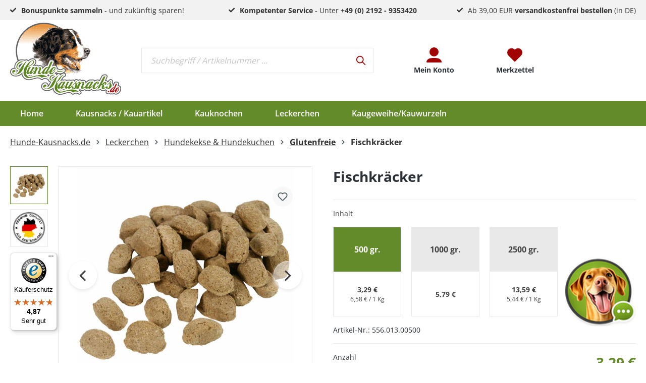

--- FILE ---
content_type: text/html; charset=UTF-8
request_url: https://www.hunde-kausnacks.de/leckerchen/hundekekse-hundekuchen/glutenfreie/1508/fischkraecker
body_size: 46092
content:

<!DOCTYPE html>

<html lang="de-DE"
      itemscope="itemscope"
      itemtype="https://schema.org/WebPage">

                                
    <head>
                
        
                                                
                                                        
                                        
                                                                                                    <script 
                                    type="module" 
                                    src="https://cdn.jsdelivr.net/npm/@friendlycaptcha/sdk@0.1.32/site.min.js"
                                    async 
                                    defer
                            ></script>
                            <script 
                                    nomodule 
                                    src="https://cdn.jsdelivr.net/npm/@friendlycaptcha/sdk@0.1.32/site.compat.min.js"
                                    async
                                    defer
                            ></script>
                                                                        
                            
                                        
                                                                            <meta charset="utf-8">
            
                            <meta name="viewport"
                      content="width=device-width, initial-scale=1, shrink-to-fit=no">
            
                            <meta name="author"
                      content="">
                <meta name="robots"
                      content="index,follow">
                <meta name="revisit-after"
                      content="15 days">
                <meta name="keywords"
                      content="Hunde,Hunde-Kausnacks,Hundekausnacks,Hundefutter,Hundekauartikel,Hundebackwaren,Leckerchen,Maiskeimringe,Mini-Maiskeimringe,Gemüse-Knochen,Fischkräcker">
                <meta name="description"
                      content="Glutenfreie Fischkräcker, eine feine Hunde-Backware, als ein besonderes Hundeleckerchen, für kleine und große Hunde jeden Alters geeignet.">
            
                <meta property="og:type"
          content="product">
    <meta property="og:site_name"
          content="Hunde Kausnacks">
    <meta property="og:url"
          content="https://www.hunde-kausnacks.de/fischkraecker/556.013.00500">
    <meta property="og:title"
          content="Fischkräcker">

    <meta property="og:description"
          content="Glutenfreie Fischkräcker, eine feine Hunde-Backware, als ein besonderes Hundeleckerchen, für kleine und große Hunde jeden Alters geeignet.">
    <meta property="og:image"
          content="https://www.hunde-kausnacks.de/media/c8/48/b3/1706692576/556_013_ws_1.jpg?1760025822">

            <meta property="product:brand"
              content="Hunde-Kausnacks">
    
                        <meta property="product:price:amount"
          content="3.29">
    <meta property="product:price:currency"
          content="EUR">
    <meta property="product:product_link"
          content="https://www.hunde-kausnacks.de/fischkraecker/556.013.00500">

    <meta name="twitter:card"
          content="product">
    <meta name="twitter:site"
          content="Hunde Kausnacks">
    <meta name="twitter:title"
          content="Fischkräcker">
    <meta name="twitter:description"
          content="Glutenfreie Fischkräcker, eine feine Hunde-Backware, als ein besonderes Hundeleckerchen, für kleine und große Hunde jeden Alters geeignet.">
    <meta name="twitter:image"
          content="https://www.hunde-kausnacks.de/media/c8/48/b3/1706692576/556_013_ws_1.jpg?1760025822">

                            <meta itemprop="copyrightHolder"
                      content="Hunde Kausnacks">
                <meta itemprop="copyrightYear"
                      content="">
                <meta itemprop="isFamilyFriendly"
                      content="true">
                <meta itemprop="image"
                      content="https://www.hunde-kausnacks.de/media/e0/9d/fc/1706462442/vec-logo.png?1706462442">
            
                                            <meta name="theme-color"
                      content="#fff">
                            
                                                



                    <link rel="shortcut icon"
                  href="https://www.hunde-kausnacks.de/media/49/dd/74/1706692044/favicon.ico?1706692044">
        
                                <link rel="apple-touch-icon"
                  sizes="180x180"
                  href="https://www.hunde-kausnacks.de/media/49/dd/74/1706692044/favicon.ico?1706692044">
                    
            
    
    <link rel="canonical" href="https://www.hunde-kausnacks.de/fischkraecker/556.013.00500">

            
    
                <title itemprop="name">Fischkräcker</title>
        

                                                                                  <link rel="stylesheet"
                      href="https://www.hunde-kausnacks.de/theme/add1fc8658d5faa4beb35c1fc774eee9/css/all.css?1769069516">
                                    
    <style type="text/css">
                                                            .bonus-system-redeem-points-container, .bonus-system-points-container,.bonus-system-points-header-container, .bonus-system-get-points-container  {
                background-color: #fbf5db !important;
            }
            .badge-bonus-product {
                                    color: #ffffff !important;
                                background-color: #fbf5db !important;
            }
            .sidebar-bonus-header {
                background-color: #fbf5db !important;
            }
        
        .bonus-brand {
                            background-color: #f1c40f !important;
                                        color: #ffffff !important;
                    }
                    .bonus-text {
                color: #ae8e0a !important;
            }
            .sidebar-bonus-header {
                color: #ae8e0a !important;
            }
            .bonus-system-points-header-container .bonus-text .nav-link.dropdown-toggle {
                color: #ae8e0a !important;
            }
            .bonus-system-account-left-menu .sidebar-bonus-header .bonus-you-have {
                color: #ae8e0a !important;
            }
            .bonus-system-account-left-menu .sidebar-bonus-header .bonus-you-have-points {
                color: #ae8e0a !important;
            }
            .bonus-system-points-header-container .bonus-text .nav-link.without-dropdown-toggle {
                color: #ae8e0a !important;
            }
                        .bonus-slider-container .noUi-horizontal .noUi-handle {
            background-color: #f1c40f !important;
        }
            </style>


      
    
                                                                                                                                                                                                                                          

    
            <link rel="stylesheet" href="https://www.hunde-kausnacks.de/bundles/moorlfoundation/storefront/css/animate.css?1767960697">
    
    
            <style>
            :root {
                --moorl-advanced-search-width: 600px;
            }
        </style>
    
                        <script>
        window.features = {"V6_5_0_0":true,"v6.5.0.0":true,"V6_6_0_0":true,"v6.6.0.0":true,"V6_7_0_0":false,"v6.7.0.0":false,"DISABLE_VUE_COMPAT":false,"disable.vue.compat":false,"ACCESSIBILITY_TWEAKS":false,"accessibility.tweaks":false,"ADMIN_VITE":false,"admin.vite":false,"PAYPAL_SETTINGS_TWEAKS":false,"paypal.settings.tweaks":false};
    </script>
        
                                                    
            <script>
            window.dataLayer = window.dataLayer || [];
            function gtag() { dataLayer.push(arguments); }

            (() => {
                const analyticsStorageEnabled = document.cookie.split(';').some((item) => item.trim().includes('google-analytics-enabled=1'));
                const adsEnabled = document.cookie.split(';').some((item) => item.trim().includes('google-ads-enabled=1'));

                // Always set a default consent for consent mode v2
                gtag('consent', 'default', {
                    'ad_user_data': adsEnabled ? 'granted' : 'denied',
                    'ad_storage': adsEnabled ? 'granted' : 'denied',
                    'ad_personalization': adsEnabled ? 'granted' : 'denied',
                    'analytics_storage': analyticsStorageEnabled ? 'granted' : 'denied'
                });
            })();
        </script>
            
    <!-- WbmTagManagerAnalytics Head Snippet Start -->
            <script id="wbmTagMangerDefine" type="text/javascript">
            let gtmIsTrackingProductClicks = Boolean(1),
                gtmIsTrackingAddToWishlistClicks = Boolean(),
                gtmContainerId = 'GTM-THM3H5KF',
                hasSWConsentSupport = Boolean();
            window.wbmScriptIsSet = false;
            window.dataLayer = window.dataLayer || [];
            window.dataLayer.push({"event":"user","id":null})
        </script>
        <script id="wbmTagMangerDataLayer" type="text/javascript">
            window.dataLayer.push({ ecommerce: null });
            window.dataLayer.push({"google_tag_params":{"ecomm_prodid":"556.013.00500","ecomm_pagetype":"product"}})

            
            var onEventDataLayer = JSON.parse('{"event":"view_item","ecommerce":{"value":3.29,"items":[{"item_category":"Glutenfreie Leckerlies","price":3.29,"item_brand":"Hunde-Kausnacks","item_id":"556.013.00500","item_name":"Fischkr\u00e4cker","item_variant":"500 gr."}],"currency":"EUR"}}');
                    </script>    
                        <script id="wbmTagManger" type="text/javascript" >
                function getCookie(name) {
                    var cookieMatch = document.cookie.match(name + '=(.*?)(;|$)');
                    return cookieMatch && decodeURI(cookieMatch[1]);
                }

                var gtmCookieSet = getCookie('wbm-tagmanager-enabled');
                
                var googleTag = function(w,d,s,l,i){w[l]=w[l]||[];w[l].push({'gtm.start':new Date().getTime(),event:'gtm.js'});var f=d.getElementsByTagName(s)[0],j=d.createElement(s),dl=l!='dataLayer'?'&l='+l:'';j.async=true;j.src='https://www.googletagmanager.com/gtm.js?id='+i+dl+'';f.parentNode.insertBefore(j,f);};
                

                if (hasSWConsentSupport && gtmCookieSet === null) {
                    window.wbmGoogleTagmanagerId = gtmContainerId;
                    window.wbmScriptIsSet = false;
                    window.googleTag = googleTag;
                } else {
                    window.wbmScriptIsSet = true;
                    googleTag(window, document, 'script', 'dataLayer', gtmContainerId);
                    googleTag = null;

                    window.dataLayer = window.dataLayer || [];
                    function gtag() { dataLayer.push(arguments); }

                    if (hasSWConsentSupport) {
                        (() => {
                            const analyticsStorageEnabled = document.cookie.split(';').some((item) => item.trim().includes('google-analytics-enabled=1'));
                            const adsEnabled = document.cookie.split(';').some((item) => item.trim().includes('google-ads-enabled=1'));

                            gtag('consent', 'update', {
                                'ad_storage': adsEnabled ? 'granted' : 'denied',
                                'ad_user_data': adsEnabled ? 'granted' : 'denied',
                                'ad_personalization': adsEnabled ? 'granted' : 'denied',
                                'analytics_storage': analyticsStorageEnabled ? 'granted' : 'denied'
                            });
                        })();
                    }
                }
                
            </script><!-- WbmTagManagerAnalytics Head Snippet End -->
            

                
                            
            
                
        
                                <script>
                window.activeNavigationId = '018d5112a3b37356a89fb35aaabc405f';
                window.router = {
                    'frontend.cart.offcanvas': '/checkout/offcanvas',
                    'frontend.cookie.offcanvas': '/cookie/offcanvas',
                    'frontend.checkout.finish.page': '/checkout/finish',
                    'frontend.checkout.info': '/widgets/checkout/info',
                    'frontend.menu.offcanvas': '/widgets/menu/offcanvas',
                    'frontend.cms.page': '/widgets/cms',
                    'frontend.cms.navigation.page': '/widgets/cms/navigation',
                    'frontend.account.addressbook': '/widgets/account/address-book',
                    'frontend.country.country-data': '/country/country-state-data',
                    'frontend.app-system.generate-token': '/app-system/Placeholder/generate-token',
                    };
                window.salesChannelId = '018d5112b68471018a7fccd62b3e3d01';
            </script>
        
                                <script>
                
                window.breakpoints = {"xs":0,"sm":576,"md":768,"lg":992,"xl":1200,"xxl":1400};
            </script>
        
                                    <script>
                    window.customerLoggedInState = 0;

                    window.wishlistEnabled = 1;
                </script>
                    
                                    
    
                            <script>
                window.themeAssetsPublicPath = 'https://www.hunde-kausnacks.de/theme/01909cf25da672b0b8cb754a891fbc0d/assets/';
            </script>
        
                                                                    <script>
                        window.themeJsPublicPath = 'https://www.hunde-kausnacks.de/theme/add1fc8658d5faa4beb35c1fc774eee9/js/';
                    </script>
                                            <script type="text/javascript" src="https://www.hunde-kausnacks.de/theme/add1fc8658d5faa4beb35c1fc774eee9/js/storefront/storefront.js?1769069516" defer></script>
                                            <script type="text/javascript" src="https://www.hunde-kausnacks.de/theme/add1fc8658d5faa4beb35c1fc774eee9/js/pickware-dhl/pickware-dhl.js?1769069516" defer></script>
                                            <script type="text/javascript" src="https://www.hunde-kausnacks.de/theme/add1fc8658d5faa4beb35c1fc774eee9/js/pickware-shipping-bundle/pickware-shipping-bundle.js?1769069516" defer></script>
                                            <script type="text/javascript" src="https://www.hunde-kausnacks.de/theme/add1fc8658d5faa4beb35c1fc774eee9/js/intedia-doofinder-s-w6/intedia-doofinder-s-w6.js?1769069516" defer></script>
                                            <script type="text/javascript" src="https://www.hunde-kausnacks.de/theme/add1fc8658d5faa4beb35c1fc774eee9/js/acris-faq-c-s/acris-faq-c-s.js?1769069516" defer></script>
                                            <script type="text/javascript" src="https://www.hunde-kausnacks.de/theme/add1fc8658d5faa4beb35c1fc774eee9/js/nimbits-article-questions-next/nimbits-article-questions-next.js?1769069516" defer></script>
                                            <script type="text/javascript" src="https://www.hunde-kausnacks.de/theme/add1fc8658d5faa4beb35c1fc774eee9/js/tonur-packstation6/tonur-packstation6.js?1769069516" defer></script>
                                            <script type="text/javascript" src="https://www.hunde-kausnacks.de/theme/add1fc8658d5faa4beb35c1fc774eee9/js/swag-pay-pal/swag-pay-pal.js?1769069516" defer></script>
                                            <script type="text/javascript" src="https://www.hunde-kausnacks.de/theme/add1fc8658d5faa4beb35c1fc774eee9/js/dvsn-saved-cart/dvsn-saved-cart.js?1769069516" defer></script>
                                            <script type="text/javascript" src="https://www.hunde-kausnacks.de/theme/add1fc8658d5faa4beb35c1fc774eee9/js/zeobv-get-notified/zeobv-get-notified.js?1769069516" defer></script>
                                            <script type="text/javascript" src="https://www.hunde-kausnacks.de/theme/add1fc8658d5faa4beb35c1fc774eee9/js/solid-advanced-slider-elements/solid-advanced-slider-elements.js?1769069516" defer></script>
                                            <script type="text/javascript" src="https://www.hunde-kausnacks.de/theme/add1fc8658d5faa4beb35c1fc774eee9/js/prems-auto-complete6/prems-auto-complete6.js?1769069516" defer></script>
                                            <script type="text/javascript" src="https://www.hunde-kausnacks.de/theme/add1fc8658d5faa4beb35c1fc774eee9/js/prems-bonus-system/prems-bonus-system.js?1769069516" defer></script>
                                            <script type="text/javascript" src="https://www.hunde-kausnacks.de/theme/add1fc8658d5faa4beb35c1fc774eee9/js/wbm-tag-manager-analytics/wbm-tag-manager-analytics.js?1769069516" defer></script>
                                            <script type="text/javascript" src="https://www.hunde-kausnacks.de/theme/add1fc8658d5faa4beb35c1fc774eee9/js/loyxx-s-w6-conversion-checkout/loyxx-s-w6-conversion-checkout.js?1769069516" defer></script>
                                            <script type="text/javascript" src="https://www.hunde-kausnacks.de/theme/add1fc8658d5faa4beb35c1fc774eee9/js/dne-custom-css-js/dne-custom-css-js.js?1769069516" defer></script>
                                            <script type="text/javascript" src="https://www.hunde-kausnacks.de/theme/add1fc8658d5faa4beb35c1fc774eee9/js/moorl-foundation/moorl-foundation.js?1769069516" defer></script>
                                            <script type="text/javascript" src="https://www.hunde-kausnacks.de/theme/add1fc8658d5faa4beb35c1fc774eee9/js/arboro-orgamax/arboro-orgamax.js?1769069516" defer></script>
                                            <script type="text/javascript" src="https://www.hunde-kausnacks.de/theme/add1fc8658d5faa4beb35c1fc774eee9/js/cbax-modul-analytics/cbax-modul-analytics.js?1769069516" defer></script>
                                            <script type="text/javascript" src="https://www.hunde-kausnacks.de/theme/add1fc8658d5faa4beb35c1fc774eee9/js/bfn-direct-debit/bfn-direct-debit.js?1769069516" defer></script>
                                            <script type="text/javascript" src="https://www.hunde-kausnacks.de/theme/add1fc8658d5faa4beb35c1fc774eee9/js/zeobv-cart-recovery/zeobv-cart-recovery.js?1769069516" defer></script>
                                            <script type="text/javascript" src="https://www.hunde-kausnacks.de/theme/add1fc8658d5faa4beb35c1fc774eee9/js/laudert-friendly-captcha/laudert-friendly-captcha.js?1769069516" defer></script>
                                            <script type="text/javascript" src="https://www.hunde-kausnacks.de/theme/add1fc8658d5faa4beb35c1fc774eee9/js/trusted-shops-easy-integration-s6/trusted-shops-easy-integration-s6.js?1769069516" defer></script>
                                            <script type="text/javascript" src="https://www.hunde-kausnacks.de/theme/add1fc8658d5faa4beb35c1fc774eee9/js/biloba-open-ai/biloba-open-ai.js?1769069516" defer></script>
                                            <script type="text/javascript" src="https://www.hunde-kausnacks.de/theme/add1fc8658d5faa4beb35c1fc774eee9/js/lds-hunde-kausnacks-theme/lds-hunde-kausnacks-theme.js?1769069516" defer></script>
                                                        

    

    
    
    

    
    </head>

        
                
        <body class="    is-ctl-product is-act-index  show-conversion-checkout   
 great-choose-how-many-products-plugin-active">

                                                                <script>
                    let consentId = "66095";
                    let host = "delivery.consentmanager.net";
                    let cdn = "cdn.consentmanager.net";
                    if(!("gdprAppliesGlobally" in window)){window.gdprAppliesGlobally=true}if(!("cmp_id" in window)||window.cmp_id<1){window.cmp_id=0}if(!("cmp_cdid" in window)){window.cmp_cdid=consentId}if(!("cmp_params" in window)){window.cmp_params=""}if(!("cmp_host" in window)){window.cmp_host=host}if(!("cmp_cdn" in window)){window.cmp_cdn=cdn}if(!("cmp_proto" in window)){window.cmp_proto="https:"}if(!("cmp_codesrc" in window)){window.cmp_codesrc="1"}window.cmp_getsupportedLangs=function(){var b=["DE","EN","FR","IT","NO","DA","FI","ES","PT","RO","BG","ET","EL","GA","HR","LV","LT","MT","NL","PL","SV","SK","SL","CS","HU","RU","SR","ZH","TR","UK","AR","BS","JA","CY"];if("cmp_customlanguages" in window){for(var a=0;a<window.cmp_customlanguages.length;a++){b.push(window.cmp_customlanguages[a].l.toUpperCase())}}return b};window.cmp_getRTLLangs=function(){var a=["AR"];if("cmp_customlanguages" in window){for(var b=0;b<window.cmp_customlanguages.length;b++){if("r" in window.cmp_customlanguages[b]&&window.cmp_customlanguages[b].r){a.push(window.cmp_customlanguages[b].l)}}}return a};window.cmp_getlang=function(a){if(typeof(a)!="boolean"){a=true}if(a&&typeof(cmp_getlang.usedlang)=="string"&&cmp_getlang.usedlang!==""){return cmp_getlang.usedlang}return window.cmp_getlangs()[0]};window.cmp_extractlang=function(a){if(a.indexOf("cmplang=")!=-1){a=a.substr(a.indexOf("cmplang=")+8,2).toUpperCase();if(a.indexOf("&")!=-1){a=a.substr(0,a.indexOf("&"))}}else{a=""}return a};window.cmp_getlangs=function(){var g=window.cmp_getsupportedLangs();var c=[];var f=location.hash;var e=location.search;var j="cmp_params" in window?window.cmp_params:"";var a="languages" in navigator?navigator.languages:[];if(cmp_extractlang(f)!=""){c.push(cmp_extractlang(f))}else{if(cmp_extractlang(e)!=""){c.push(cmp_extractlang(e))}else{if(cmp_extractlang(j)!=""){c.push(cmp_extractlang(j))}else{if("cmp_setlang" in window&&window.cmp_setlang!=""){c.push(window.cmp_setlang.toUpperCase())}else{if("cmp_langdetect" in window&&window.cmp_langdetect==1){c.push(window.cmp_getPageLang())}else{if(a.length>0){for(var d=0;d<a.length;d++){c.push(a[d])}}if("language" in navigator){c.push(navigator.language)}if("userLanguage" in navigator){c.push(navigator.userLanguage)}}}}}}var h=[];for(var d=0;d<c.length;d++){var b=c[d].toUpperCase();if(b.length<2){continue}if(g.indexOf(b)!=-1){h.push(b)}else{if(b.indexOf("-")!=-1){b=b.substr(0,2)}if(g.indexOf(b)!=-1){h.push(b)}}}if(h.length==0&&typeof(cmp_getlang.defaultlang)=="string"&&cmp_getlang.defaultlang!==""){return[cmp_getlang.defaultlang.toUpperCase()]}else{return h.length>0?h:["EN"]}};window.cmp_getPageLangs=function(){var a=window.cmp_getXMLLang();if(a!=""){a=[a.toUpperCase()]}else{a=[]}a=a.concat(window.cmp_getLangsFromURL());return a.length>0?a:["EN"]};window.cmp_getPageLang=function(){var a=window.cmp_getPageLangs();return a.length>0?a[0]:""};window.cmp_getLangsFromURL=function(){var c=window.cmp_getsupportedLangs();var b=location;var m="toUpperCase";var g=b.hostname[m]()+".";var a=b.pathname[m]()+"/";var f=[];for(var e=0;e<c.length;e++){var j=a.substring(0,c[e].length+1);if(g.substring(0,c[e].length+1)==c[e]+"."){f.push(c[e][m]())}else{if(c[e].length==5){var k=c[e].substring(3,5)+"-"+c[e].substring(0,2);if(g.substring(0,k.length+1)==k+"."){f.push(c[e][m]())}}else{if(j==c[e]+"/"||j=="/"+c[e]){f.push(c[e][m]())}else{if(j==c[e].replace("-","/")+"/"||j=="/"+c[e].replace("-","/")){f.push(c[e][m]())}else{if(c[e].length==5){var k=c[e].substring(3,5)+"-"+c[e].substring(0,2);var h=a.substring(0,k.length+1);if(h==k+"/"||h==k.replace("-","/")+"/"){f.push(c[e][m]())}}}}}}}return f};window.cmp_getXMLLang=function(){var c=document.getElementsByTagName("html");if(c.length>0){var c=c[0]}else{c=document.documentElement}if(c&&c.getAttribute){var a=c.getAttribute("xml:lang");if(typeof(a)!="string"||a==""){a=c.getAttribute("lang")}if(typeof(a)=="string"&&a!=""){var b=window.cmp_getsupportedLangs();return b.indexOf(a.toUpperCase())!=-1||b.indexOf(a.substr(0,2).toUpperCase())!=-1?a:""}else{return""}}};(function(){var C=document;var D=C.getElementsByTagName;var o=window;var t="";var h="";var k="";var E=function(e){var i="cmp_"+e;e="cmp"+e+"=";var d="";var l=e.length;var I=location;var J=I.hash;var w=I.search;var u=J.indexOf(e);var H=w.indexOf(e);if(u!=-1){d=J.substring(u+l,9999)}else{if(H!=-1){d=w.substring(H+l,9999)}else{return i in o&&typeof(o[i])!=="function"?o[i]:""}}var G=d.indexOf("&");if(G!=-1){d=d.substring(0,G)}return d};var j=E("lang");if(j!=""){t=j;k=t}else{if("cmp_getlang" in o){t=o.cmp_getlang().toLowerCase();h=o.cmp_getlangs().slice(0,3).join("_");k=o.cmp_getPageLangs().slice(0,3).join("_");if("cmp_customlanguages" in o){var m=o.cmp_customlanguages;for(var y=0;y<m.length;y++){var a=m[y].l.toLowerCase();if(a==t){t="en"}}}}}var q=("cmp_proto" in o)?o.cmp_proto:"https:";if(q!="http:"&&q!="https:"){q="https:"}var n=("cmp_ref" in o)?o.cmp_ref:location.href;if(n.length>300){n=n.substring(0,300)}var A=function(d){var K=C.createElement("script");K.setAttribute("data-cmp-ab","1");K.type="text/javascript";K.async=true;K.src=d;var J=["body","div","span","script","head"];var w="currentScript";var H="parentElement";var l="appendChild";var I="body";if(C[w]&&C[w][H]){C[w][H][l](K)}else{if(C[I]){C[I][l](K)}else{for(var u=0;u<J.length;u++){var G=D(J[u]);if(G.length>0){G[0][l](K);break}}}}};var b=E("design");var c=E("regulationkey");var z=E("gppkey");var s=E("att");var f=o.encodeURIComponent;var g=false;try{g=C.cookie.length>0}catch(B){g=false}var x=E("darkmode");if(x=="0"){x=0}else{if(x=="1"){x=1}else{try{if("matchMedia" in window&&window.matchMedia){var F=window.matchMedia("(prefers-color-scheme: dark)");if("matches" in F&&F.matches){x=1}}}catch(B){x=0}}}var p=q+"//"+o.cmp_host+"/delivery/cmp.php?";p+=("cmp_id" in o&&o.cmp_id>0?"id="+o.cmp_id:"")+("cmp_cdid" in o?"&cdid="+o.cmp_cdid:"")+"&h="+f(n);p+=(b!=""?"&cmpdesign="+f(b):"")+(c!=""?"&cmpregulationkey="+f(c):"")+(z!=""?"&cmpgppkey="+f(z):"");p+=(s!=""?"&cmpatt="+f(s):"")+("cmp_params" in o?"&"+o.cmp_params:"")+(g?"&__cmpfcc=1":"");p+=(x>0?"&cmpdarkmode=1":"");A(p+"&l="+f(t)+"&ls="+f(h)+"&lp="+f(k)+"&o="+(new Date()).getTime());var r="js";var v=E("debugunminimized")!=""?"":".min";if(E("debugcoverage")=="1"){r="instrumented";v=""}if(E("debugtest")=="1"){r="jstests";v=""}A(q+"//"+o.cmp_cdn+"/delivery/"+r+"/cmp_final"+v+".js")})();window.cmp_rc=function(c,b){var l="";try{l=document.cookie}catch(h){l=""}var j="";var f=0;var g=false;while(l!=""&&f<100){f++;while(l.substr(0,1)==" "){l=l.substr(1,l.length)}var k=l.substring(0,l.indexOf("="));if(l.indexOf(";")!=-1){var m=l.substring(l.indexOf("=")+1,l.indexOf(";"))}else{var m=l.substr(l.indexOf("=")+1,l.length)}if(c==k){j=m;g=true}var d=l.indexOf(";")+1;if(d==0){d=l.length}l=l.substring(d,l.length)}if(!g&&typeof(b)=="string"){j=b}return(j)};window.cmp_stub=function(){var a=arguments;__cmp.a=__cmp.a||[];if(!a.length){return __cmp.a}else{if(a[0]==="ping"){if(a[1]===2){a[2]({gdprApplies:gdprAppliesGlobally,cmpLoaded:false,cmpStatus:"stub",displayStatus:"hidden",apiVersion:"2.2",cmpId:31},true)}else{a[2](false,true)}}else{if(a[0]==="getUSPData"){a[2]({version:1,uspString:window.cmp_rc("__cmpccpausps","1---")},true)}else{if(a[0]==="getTCData"){__cmp.a.push([].slice.apply(a))}else{if(a[0]==="addEventListener"||a[0]==="removeEventListener"){__cmp.a.push([].slice.apply(a))}else{if(a.length==4&&a[3]===false){a[2]({},false)}else{__cmp.a.push([].slice.apply(a))}}}}}}};window.cmp_dsastub=function(){var a=arguments;a[0]="dsa."+a[0];window.cmp_gppstub(a)};window.cmp_gppstub=function(){var c=arguments;__gpp.q=__gpp.q||[];if(!c.length){return __gpp.q}var h=c[0];var g=c.length>1?c[1]:null;var f=c.length>2?c[2]:null;var a=null;var j=false;if(h==="ping"){a=window.cmp_gpp_ping();j=true}else{if(h==="addEventListener"){__gpp.e=__gpp.e||[];if(!("lastId" in __gpp)){__gpp.lastId=0}__gpp.lastId++;var d=__gpp.lastId;__gpp.e.push({id:d,callback:g});a={eventName:"listenerRegistered",listenerId:d,data:true,pingData:window.cmp_gpp_ping()};j=true}else{if(h==="removeEventListener"){__gpp.e=__gpp.e||[];a=false;for(var e=0;e<__gpp.e.length;e++){if(__gpp.e[e].id==f){__gpp.e[e].splice(e,1);a=true;break}}j=true}else{__gpp.q.push([].slice.apply(c))}}}if(a!==null&&typeof(g)==="function"){g(a,j)}};window.cmp_gpp_ping=function(){return{gppVersion:"1.1",cmpStatus:"stub",cmpDisplayStatus:"hidden",signalStatus:"not ready",supportedAPIs:["2:tcfeuv2","5:tcfcav1","7:usnat","8:usca","9:usva","10:usco","11:usut","12:usct"],cmpId:31,sectionList:[],applicableSections:[0],gppString:"",parsedSections:{}}};window.cmp_addFrame=function(b){if(!window.frames[b]){if(document.body){var a=document.createElement("iframe");a.style.cssText="display:none";if("cmp_cdn" in window&&"cmp_ultrablocking" in window&&window.cmp_ultrablocking>0){a.src="//"+window.cmp_cdn+"/delivery/empty.html"}a.name=b;a.setAttribute("title","Intentionally hidden, please ignore");a.setAttribute("role","none");a.setAttribute("tabindex","-1");document.body.appendChild(a)}else{window.setTimeout(window.cmp_addFrame,10,b)}}};window.cmp_msghandler=function(d){var a=typeof d.data==="string";try{var c=a?JSON.parse(d.data):d.data}catch(f){var c=null}if(typeof(c)==="object"&&c!==null&&"__cmpCall" in c){var b=c.__cmpCall;window.__cmp(b.command,b.parameter,function(h,g){var e={__cmpReturn:{returnValue:h,success:g,callId:b.callId}};d.source.postMessage(a?JSON.stringify(e):e,"*")})}if(typeof(c)==="object"&&c!==null&&"__uspapiCall" in c){var b=c.__uspapiCall;window.__uspapi(b.command,b.version,function(h,g){var e={__uspapiReturn:{returnValue:h,success:g,callId:b.callId}};d.source.postMessage(a?JSON.stringify(e):e,"*")})}if(typeof(c)==="object"&&c!==null&&"__tcfapiCall" in c){var b=c.__tcfapiCall;window.__tcfapi(b.command,b.version,function(h,g){var e={__tcfapiReturn:{returnValue:h,success:g,callId:b.callId}};d.source.postMessage(a?JSON.stringify(e):e,"*")},b.parameter)}if(typeof(c)==="object"&&c!==null&&"__gppCall" in c){var b=c.__gppCall;window.__gpp(b.command,function(h,g){var e={__gppReturn:{returnValue:h,success:g,callId:b.callId}};d.source.postMessage(a?JSON.stringify(e):e,"*")},"parameter" in b?b.parameter:null,"version" in b?b.version:1)}if(typeof(c)==="object"&&c!==null&&"__dsaCall" in c){var b=c.__dsaCall;window.__dsa(b.command,function(h,g){var e={__dsaReturn:{returnValue:h,success:g,callId:b.callId}};d.source.postMessage(a?JSON.stringify(e):e,"*")},"parameter" in b?b.parameter:null,"version" in b?b.version:1)}};window.cmp_setStub=function(a){if(!(a in window)||(typeof(window[a])!=="function"&&typeof(window[a])!=="object"&&(typeof(window[a])==="undefined"||window[a]!==null))){window[a]=window.cmp_stub;window[a].msgHandler=window.cmp_msghandler;window.addEventListener("message",window.cmp_msghandler,false)}};window.cmp_setGppStub=function(a){if(!(a in window)||(typeof(window[a])!=="function"&&typeof(window[a])!=="object"&&(typeof(window[a])==="undefined"||window[a]!==null))){window[a]=window.cmp_gppstub;window[a].msgHandler=window.cmp_msghandler;window.addEventListener("message",window.cmp_msghandler,false)}};if(!("cmp_noiframepixel" in window)){window.cmp_addFrame("__cmpLocator")}if((!("cmp_disableusp" in window)||!window.cmp_disableusp)&&!("cmp_noiframepixel" in window)){window.cmp_addFrame("__uspapiLocator")}if((!("cmp_disabletcf" in window)||!window.cmp_disabletcf)&&!("cmp_noiframepixel" in window)){window.cmp_addFrame("__tcfapiLocator")}if((!("cmp_disablegpp" in window)||!window.cmp_disablegpp)&&!("cmp_noiframepixel" in window)){window.cmp_addFrame("__gppLocator")}if((!("cmp_disabledsa" in window)||!window.cmp_disabledsa)&&!("cmp_noiframepixel" in window)){window.cmp_addFrame("__dsaLocator")}window.cmp_setStub("__cmp");if(!("cmp_disabletcf" in window)||!window.cmp_disabletcf){window.cmp_setStub("__tcfapi")}if(!("cmp_disableusp" in window)||!window.cmp_disableusp){window.cmp_setStub("__uspapi")}if(!("cmp_disablegpp" in window)||!window.cmp_disablegpp){window.cmp_setGppStub("__gpp")}if(!("cmp_disabledsa" in window)||!window.cmp_disabledsa){window.cmp_setGppStub("__dsa")};
                </script>
                        
            
                                    <noscript>
                <iframe src="https://www.googletagmanager.com/ns.html?id=GTM-THM3H5KF"
                        height="0"
                        width="0"
                        style="display:none;visibility:hidden"
                        title="Google Tagmanager">

                </iframe>
            </noscript>
            
                <noscript class="noscript-main">
                
    <div role="alert"
         class="alert alert-info alert-has-icon">
                                                                        
                                                                                                                                                                    <span class="icon icon-info">
                        <svg xmlns="http://www.w3.org/2000/svg" xmlns:xlink="http://www.w3.org/1999/xlink" width="24" height="24" viewBox="0 0 24 24"><defs><path d="M12 7c.5523 0 1 .4477 1 1s-.4477 1-1 1-1-.4477-1-1 .4477-1 1-1zm1 9c0 .5523-.4477 1-1 1s-1-.4477-1-1v-5c0-.5523.4477-1 1-1s1 .4477 1 1v5zm11-4c0 6.6274-5.3726 12-12 12S0 18.6274 0 12 5.3726 0 12 0s12 5.3726 12 12zM12 2C6.4772 2 2 6.4772 2 12s4.4772 10 10 10 10-4.4772 10-10S17.5228 2 12 2z" id="icons-default-info" /></defs><use xlink:href="#icons-default-info" fill="#758CA3" fill-rule="evenodd" /></svg>
        </span>
    
                                                        
                                    
                    <div class="alert-content-container">
                                                    
                                    <div class="alert-content">
                                                    Um unseren Shop in vollem Umfang nutzen zu können, empfehlen wir Ihnen Javascript in Ihrem Browser zu aktivieren.
                                            </div>
                
                                                                </div>
            </div>
            </noscript>
        

                        
            <header class="header-main">
                                            
        <div class="conversion-bar">
            <div class="conversion-bar__items container h-100">
                <div class="conversion-bar__item">
                                                                                                                                    <span class="icon icon-lds-checkmark-icon">
                        <svg
    xmlns="http://www.w3.org/2000/svg"
    width="13.743"
    height="10"
    viewBox="0 0 13.743 10"
>
  <g id="check-svgrepo-com_11_" data-name="check-svgrepo-com (11)" transform="translate(0 -55.188)">
    <path id="Pfad_1" data-name="Pfad 1" d="M13.34,57.536,6.09,64.785a1.376,1.376,0,0,1-1.945,0L.4,61.042A1.375,1.375,0,0,1,2.347,59.1l2.77,2.77,6.277-6.277a1.375,1.375,0,0,1,1.945,1.945Z" fill="#333"/>
  </g>
</svg>

        </span>
    
                        <p><a style="color:#333333;" href="/service/faq-bonus-programm/"><span style="font-weight:bold;">Bonuspunkte sammeln</span> - und zukünftig sparen!</a></p>
                </div>
                <div class="conversion-bar__item">
                                                                                                                                    <span class="icon icon-lds-checkmark-icon">
                        <svg
    xmlns="http://www.w3.org/2000/svg"
    width="13.743"
    height="10"
    viewBox="0 0 13.743 10"
>
  <g id="check-svgrepo-com_11_" data-name="check-svgrepo-com (11)" transform="translate(0 -55.188)">
    <path id="Pfad_1" data-name="Pfad 1" d="M13.34,57.536,6.09,64.785a1.376,1.376,0,0,1-1.945,0L.4,61.042A1.375,1.375,0,0,1,2.347,59.1l2.77,2.77,6.277-6.277a1.375,1.375,0,0,1,1.945,1.945Z" fill="#333"/>
  </g>
</svg>

        </span>
    
                        <p><a style="color:#333333;" href="/service/faq-haeufige-fragen/"><span style="font-weight:bold;">Kompetenter Service</span> - Unter <span style="font-weight:bold;">+49 (0) 2192 - 9353420<span/></a></p>
                </div>
                <div class="conversion-bar__item">
                                                                                                                                    <span class="icon icon-lds-checkmark-icon">
                        <svg
    xmlns="http://www.w3.org/2000/svg"
    width="13.743"
    height="10"
    viewBox="0 0 13.743 10"
>
  <g id="check-svgrepo-com_11_" data-name="check-svgrepo-com (11)" transform="translate(0 -55.188)">
    <path id="Pfad_1" data-name="Pfad 1" d="M13.34,57.536,6.09,64.785a1.376,1.376,0,0,1-1.945,0L.4,61.042A1.375,1.375,0,0,1,2.347,59.1l2.77,2.77,6.277-6.277a1.375,1.375,0,0,1,1.945,1.945Z" fill="#333"/>
  </g>
</svg>

        </span>
    
                        <p><a href="/service/versandkosten-und-lieferung/" style="color:#333333;">Ab 39,00 EUR <span style="font-weight:bold;">versandkostenfrei bestellen</span> (in DE)</a></p>
                </div>
            </div>
        </div>
                            <div class="container">
                            
            <div class="row align-items-center header-row">
                            <div class="col-12 col-lg-auto header-logo-col">
                        <div class="header-logo-main">
                    <a class="header-logo-main-link"
               href="/"
               title="Zur Startseite gehen">
                                    <picture class="header-logo-picture">
                                                                            
                                                                            
                                                                                    <img src="https://www.hunde-kausnacks.de/media/e0/9d/fc/1706462442/vec-logo.png?1706462442"
                                     alt="Zur Startseite gehen"
                                     class="img-fluid header-logo-main-img">
                                                                        </picture>
                            </a>
            </div>
                </div>
            
                            <div class="col-12 order-2 col-sm order-sm-1 header-search-col">
                    <div class="row">
                        <div class="col-sm-auto d-none d-sm-block d-lg-none">
                                                            <div class="nav-main-toggle">
                                                                            <button
                                            class="btn nav-main-toggle-btn header-actions-btn"
                                            type="button"
                                            data-off-canvas-menu="true"
                                            aria-label="Menü"
                                        >
                                                                                                                                                                                                            <span class="icon icon-stack">
                        <svg xmlns="http://www.w3.org/2000/svg" xmlns:xlink="http://www.w3.org/1999/xlink" width="24" height="24" viewBox="0 0 24 24"><defs><path d="M3 13c-.5523 0-1-.4477-1-1s.4477-1 1-1h18c.5523 0 1 .4477 1 1s-.4477 1-1 1H3zm0-7c-.5523 0-1-.4477-1-1s.4477-1 1-1h18c.5523 0 1 .4477 1 1s-.4477 1-1 1H3zm0 14c-.5523 0-1-.4477-1-1s.4477-1 1-1h18c.5523 0 1 .4477 1 1s-.4477 1-1 1H3z" id="icons-default-stack" /></defs><use xlink:href="#icons-default-stack" fill="#758CA3" fill-rule="evenodd" /></svg>
        </span>
    
                                                                                        </button>
                                                                    </div>
                                                    </div>
                        <div class="col">
                            
    <div class="collapse"
         id="searchCollapse">
        <div class="header-search">
                            <form action="/search"
                      method="get"
                      data-search-widget="true"
                      data-search-widget-options="{&quot;searchWidgetMinChars&quot;:2}"
                      data-url="/suggest?search="
                      class="header-search-form">
                                            <div class="input-group">
                                                            <input type="search"
                                       name="search"
                                       class="form-control header-search-input"
                                       autocomplete="off"
                                       autocapitalize="off"
                                       placeholder="Suchbegriff / Artikelnummer ..."
                                       aria-label="Suchbegriff / Artikelnummer ..."
                                       value=""
                                >
                            
                                                            <button type="submit"
                                        class="btn header-search-btn"
                                        aria-label="Suchen">
                                    <span class="header-search-icon">
                                                                                                                                                        <span class="icon icon-search">
                        <svg xmlns="http://www.w3.org/2000/svg" xmlns:xlink="http://www.w3.org/1999/xlink" width="24" height="24" viewBox="0 0 24 24"><defs><path d="M10.0944 16.3199 4.707 21.707c-.3905.3905-1.0237.3905-1.4142 0-.3905-.3905-.3905-1.0237 0-1.4142L8.68 14.9056C7.6271 13.551 7 11.8487 7 10c0-4.4183 3.5817-8 8-8s8 3.5817 8 8-3.5817 8-8 8c-1.8487 0-3.551-.627-4.9056-1.6801zM15 16c3.3137 0 6-2.6863 6-6s-2.6863-6-6-6-6 2.6863-6 6 2.6863 6 6 6z" id="icons-default-search" /></defs><use xlink:href="#icons-default-search" fill="#758CA3" fill-rule="evenodd" /></svg>
        </span>
    
                                        </span>
                                </button>
                                                    </div>
                                    </form>
                    </div>
    </div>
                        </div>
                    </div>
                </div>
            
                <div class="col-12 order-1 col-sm-auto order-sm-2 header-actions-col">
        <div class="row g-0">
                                                        <div class="col d-sm-none">
                                <div class="menu-button">
                                                                            <button
                                            class="btn nav-main-toggle-btn header-actions-btn"
                                            type="button"
                                            data-off-canvas-menu="true"
                                            aria-label="Menü"
                                        >
                                                                                                                                                                                                            <span class="icon icon-stack">
                        <svg xmlns="http://www.w3.org/2000/svg" xmlns:xlink="http://www.w3.org/1999/xlink" width="24" height="24" viewBox="0 0 24 24"><use xlink:href="#icons-default-stack" fill="#758CA3" fill-rule="evenodd" /></svg>
        </span>
    
                                                                                        </button>
                                                                    </div>
                            </div>
                        
            
                                                        <div class="col-auto d-sm-none">
                                <div class="search-toggle">
                                    <button class="btn header-actions-btn search-toggle-btn js-search-toggle-btn collapsed"
                                            type="button"
                                            data-bs-toggle="collapse"
                                            data-bs-target="#searchCollapse"
                                            aria-expanded="false"
                                            aria-controls="searchCollapse"
                                            aria-label="Suchen">
                                                                                                                                                        <span class="icon icon-search">
                        <svg xmlns="http://www.w3.org/2000/svg" xmlns:xlink="http://www.w3.org/1999/xlink" width="24" height="24" viewBox="0 0 24 24"><use xlink:href="#icons-default-search" fill="#758CA3" fill-rule="evenodd" /></svg>
        </span>
    
                                        </button>
                                </div>
                            </div>
                        
            
                                                                            <div class="col-auto">
                                <div class="account-menu">
                                        <div class="dropdown">
        
<a href="/account"
        class="btn account-menu-btn header-actions-btn d-none d-lg-flex"
        type="button"
        id="accountWidget"
        aria-haspopup="true"
        aria-expanded="false"
    >
        <span class="header-actions-btn__inner">
                                                                                                                            <span class="icon icon-lds-user-icon">
                        <svg xmlns="http://www.w3.org/2000/svg" width="25.976" height="26" viewBox="0 0 25.976 26">
  <g id="user-svgrepo-com_2_" data-name="user-svgrepo-com (2)" transform="translate(-2.008 -2)">
    <path id="Pfad_235" data-name="Pfad 235" d="M6,9.8a7.8,7.8,0,1,1,7.8,7.8A7.8,7.8,0,0,1,6,9.8Z" transform="translate(1.198 0)" fill="#a10303" fill-rule="evenodd"/>
    <path id="Pfad_236" data-name="Pfad 236" d="M6.458,17.173C8.57,16.288,11.388,16,15,16s6.416.287,8.526,1.168a7.371,7.371,0,0,1,4.4,4.889A1.339,1.339,0,0,1,26.644,23.8H3.342a1.333,1.333,0,0,1-1.271-1.735A7.37,7.37,0,0,1,6.458,17.173Z" transform="translate(0 4.2)" fill="#a10303" fill-rule="evenodd"/>
  </g>
</svg>

        </span>
    
                <span class="header-actions-btn__title">Mein Konto</span>
        </span>
    </a>
    <a href="/account"
        class="btn account-menu-btn header-actions-btn d-flex d-xxl-none d-lg-none d-xl-none"
        type="button"
        id="accountWidget"
        data-account-menu="true"
        data-bs-toggle="dropdown"
        aria-haspopup="true"
        aria-expanded="false"
        aria-label="Mein Konto"
        title="Mein Konto">
        <span class="header-actions-btn__inner">
                                                                                                                            <span class="icon icon-lds-user-icon">
                        <svg xmlns="http://www.w3.org/2000/svg" width="25.976" height="26" viewBox="0 0 25.976 26">
  <g id="user-svgrepo-com_2_" data-name="user-svgrepo-com (2)" transform="translate(-2.008 -2)">
    <path id="Pfad_235" data-name="Pfad 235" d="M6,9.8a7.8,7.8,0,1,1,7.8,7.8A7.8,7.8,0,0,1,6,9.8Z" transform="translate(1.198 0)" fill="#a10303" fill-rule="evenodd"/>
    <path id="Pfad_236" data-name="Pfad 236" d="M6.458,17.173C8.57,16.288,11.388,16,15,16s6.416.287,8.526,1.168a7.371,7.371,0,0,1,4.4,4.889A1.339,1.339,0,0,1,26.644,23.8H3.342a1.333,1.333,0,0,1-1.271-1.735A7.37,7.37,0,0,1,6.458,17.173Z" transform="translate(0 4.2)" fill="#a10303" fill-rule="evenodd"/>
  </g>
</svg>

        </span>
    
                <span class="header-actions-btn__title">Mein Konto</span>
        </span>
    </a>

                    <div class="dropdown-menu dropdown-menu-end account-menu-dropdown js-account-menu-dropdown"
                 aria-labelledby="accountWidget">
                

        
            <div class="offcanvas-header">
                            <button class="btn btn-light offcanvas-close js-offcanvas-close">
                                                                                                                                                            <span class="icon icon-x icon-sm">
                        <svg xmlns="http://www.w3.org/2000/svg" xmlns:xlink="http://www.w3.org/1999/xlink" width="24" height="24" viewBox="0 0 24 24"><defs><path d="m10.5858 12-7.293-7.2929c-.3904-.3905-.3904-1.0237 0-1.4142.3906-.3905 1.0238-.3905 1.4143 0L12 10.5858l7.2929-7.293c.3905-.3904 1.0237-.3904 1.4142 0 .3905.3906.3905 1.0238 0 1.4143L13.4142 12l7.293 7.2929c.3904.3905.3904 1.0237 0 1.4142-.3906.3905-1.0238.3905-1.4143 0L12 13.4142l-7.2929 7.293c-.3905.3904-1.0237.3904-1.4142 0-.3905-.3906-.3905-1.0238 0-1.4143L10.5858 12z" id="icons-default-x" /></defs><use xlink:href="#icons-default-x" fill="#758CA3" fill-rule="evenodd" /></svg>
        </span>
    
                        
                                            Menü schließen
                                    </button>
                    </div>
    
            <div class="offcanvas-body">
                <div class="account-menu">
                                    <div class="dropdown-header account-menu-header">
                    Mein Konto
                </div>
                    
                                    <div class="account-menu-login">
                                            <a href="/account/login"
                           title="Anmelden"
                           class="btn btn-primary account-menu-login-button">
                            Anmelden
                        </a>
                    
                                            <div class="account-menu-register">
                            oder <a href="/account/login"
                                                                            title="Registrieren">registrieren</a>
                        </div>
                                    </div>
                    
                    <div class="account-menu-links">
                    <div class="header-account-menu">
        <div class="card account-menu-inner">
                                        
                                                <div class="list-group list-group-flush account-aside-list-group">
                                                                                                        <a href="/account"
                                   title="Übersicht"
                                   class="list-group-item list-group-item-action account-aside-item">
                                    Übersicht
                                </a>
                            

                                                            <a href="/account/profile"
                                   title="Persönliches Profil"
                                   class="list-group-item list-group-item-action account-aside-item">
                                    Persönliches Profil
                                </a>
                            
                                                            <a href="/account/address"
                                   title="Adressen"
                                   class="list-group-item list-group-item-action account-aside-item">
                                    Adressen
                                </a>
                            
                                                            <a href="/account/payment"
                                   title="Zahlungsarten"
                                   class="list-group-item list-group-item-action account-aside-item">
                                    Zahlungsarten
                                </a>
                            
                                                                <a href="/account/order"
                                   title="Bestellungen"
                                   class="list-group-item list-group-item-action account-aside-item">
                                    Bestellungen
                                </a>
                            

                                                            </div>
                            
                                                </div>
    </div>
            </div>
            </div>
        </div>
                </div>
            </div>
                                </div>
                            </div>
                        

            
                                                                                <div class="col-auto">
                                    <div class="header-wishlist">
                                        <a class="btn header-wishlist-btn header-actions-btn"
                                           href="/wishlist"
                                           title="Merkzettel"
                                           aria-label="Merkzettel">
                                                
    <span class="header-actions-btn__inner">
                                                                                                                                     <span class="icon icon-lds-heart-fill-icon">
                        <svg xmlns="http://www.w3.org/2000/svg" width="29.316" height="26" viewBox="0 0 29.316 26">
  <path id="heart-fill-svgrepo-com" d="M30.181,6.7a8.3,8.3,0,0,0-11.791,0l-.47.487-.47-.47a8.314,8.314,0,0,0-11.758,0,8.4,8.4,0,0,0,0,11.758l11.371,11.4a1.259,1.259,0,0,0,1.78,0l11.371-11.4A8.4,8.4,0,0,0,30.181,6.7Z" transform="translate(-3.291 -4.25)" fill="#a10303"/>
</svg>

        </span>
    
            
        <span class="header-actions-btn__title">Merkzettel</span>

        
        
        <span class="badge bg-primary header-wishlist-badge"
              id="wishlist-basket"
              data-wishlist-storage="true"
              data-wishlist-storage-options="{&quot;listPath&quot;:&quot;\/wishlist\/list&quot;,&quot;mergePath&quot;:&quot;\/wishlist\/merge&quot;,&quot;pageletPath&quot;:&quot;\/wishlist\/merge\/pagelet&quot;}"
              data-wishlist-widget="true"
              data-wishlist-widget-options="{&quot;showCounter&quot;:true}"
        ></span>
    </span>
                                        </a>
                                    </div>
                                </div>
                            
                            
                                                        <div class="col-auto">
                                <div
                                    class="header-cart"
                                    data-off-canvas-cart="true"
                                >
                                    <a class="btn header-cart-btn header-actions-btn"
                                       href="/checkout/cart"
                                       data-cart-widget="true"
                                       title="Warenkorb"
                                       aria-label="Warenkorb">
                                            <span class="header-actions-btn__inner">
                                                                                                                        <span class="icon icon-lds-basket-icon">
                        <svg xmlns="http://www.w3.org/2000/svg" width="32" height="30" viewBox="0 0 32 30">
  <g id="Page-1" transform="translate(0 0)">
    <g id="Icon-Set-Filled" transform="translate(-466 -726)">
      <path id="cart" d="M475.97,734l-2.495-8H467a1,1,0,0,0,0,2h5l2.011,6H474l2,12a4,4,0,0,0,4,4h11a4,4,0,0,0,4-4l3-12ZM490,752a2,2,0,1,0,2,2,2,2,0,0,0-2-2Zm-10,0a2,2,0,1,0,2,2,2,2,0,0,0-2-2Z" fill="#a10303" fill-rule="evenodd"/>
    </g>
  </g>
</svg>

        </span>
    
                    <span class="header-actions-btn__title">
            Warenkorb
            <span class="header-cart-total">
                0,00 € 
            </span>
        </span>
    </span>
                                    </a>
                                </div>
                            </div>
                        
                    </div>
    </div>
        </div>
                        </div>
                
            </header>
        
                    <div class="nav-main">
                                        <div class="container aaa">
        <div class="main-navigation"
             id="mainNavigation"
             data-flyout-menu="true">
                                        <div class="container">
                                    <nav class="nav main-navigation-menu"
                        itemscope="itemscope"
                        itemtype="http://schema.org/SiteNavigationElement">
                        
                                                                                    <a class="nav-link main-navigation-link home-link"
                                    href="/"
                                    itemprop="url"
                                    title="Home">
                                    <div class="main-navigation-link-text">
                                        <span itemprop="name">Home</span>
                                    </div>
                                </a>
                                                    
                                                    
                                                                                            
                                                                                                            <a class="nav-link main-navigation-link"
                                           href="https://www.hunde-kausnacks.de/kausnacks-kauartikel/"
                                           itemprop="url"
                                           data-flyout-menu-trigger="018d51129c2072cf985c1d33f3f719e7"                                                                                      title="Kausnacks / Kauartikel">
                                            <div class="main-navigation-link-text">
                                                <span itemprop="name">Kausnacks / Kauartikel</span>
                                            </div>
                                        </a>
                                                                                                                                                                
                                                                                                            <a class="nav-link main-navigation-link"
                                           href="https://www.hunde-kausnacks.de/kauknochen/"
                                           itemprop="url"
                                           data-flyout-menu-trigger="018d51129c237282b20bec190dddec29"                                                                                      title="Kauknochen">
                                            <div class="main-navigation-link-text">
                                                <span itemprop="name">Kauknochen</span>
                                            </div>
                                        </a>
                                                                                                                                                                
                                                                                                            <a class="nav-link main-navigation-link active"
                                           href="https://www.hunde-kausnacks.de/leckerchen/"
                                           itemprop="url"
                                           data-flyout-menu-trigger="018d51129c24730c8bcb3452eb310cd9"                                                                                      title="Leckerchen">
                                            <div class="main-navigation-link-text">
                                                <span itemprop="name">Leckerchen</span>
                                            </div>
                                        </a>
                                                                                                                                                                
                                                                                                            <a class="nav-link main-navigation-link"
                                           href="https://www.hunde-kausnacks.de/kaugeweihe-kauwurzeln/"
                                           itemprop="url"
                                           data-flyout-menu-trigger="018d51129c24730c8bcb3452f6d013a2"                                                                                      title="Kaugeweihe/Kauwurzeln">
                                            <div class="main-navigation-link-text">
                                                <span itemprop="name">Kaugeweihe/Kauwurzeln</span>
                                            </div>
                                        </a>
                                                                                                                                            </nav>
                            </div>
        
            
                                                                                                                                                                                                                                                                                                                    
                                <div class="container navigation-flyouts-wrap">
        <div class="navigation-flyouts">

                                                                                                    <div class="navigation-flyout"
                                 data-flyout-menu-id="018d51129c2072cf985c1d33f3f719e7" js-main-navigation="true">
                                <div class="container">
                                                                                    
    
            <div class="row navigation-flyout-content">
                            <div class="col-8 col-xl-9 ps-0">
        <div class="navigation-flyout-categories">
                                                            
                    
    
    <div class="row navigation-flyout-categories is-level-0">

                        
        
                                                                                                                                                                                                                                                                                                                                                                                                                                                                                                                                                                                                                                                                                                                                                                                                                                                                                                                                                                                                                                                                                                                                                                                                                                                                                                        
        <div class="col-6 c-block c-left">
                                                                            <div class="nav-elements">
                        <div class="menu-level-0 navigation-flyout-col">

                                    <a class="nav-item nav-link navigation-flyout-link is-level-0"
                   href="https://www.hunde-kausnacks.de/kausnacks-kauartikel/rind/"
                   itemprop="url"
                                      title="Rind">
                    <span itemprop="name">Rind</span>

                                                                                                                                                            <span class="icon icon-arrow-medium-right icon-sm">
                        <svg xmlns="http://www.w3.org/2000/svg" xmlns:xlink="http://www.w3.org/1999/xlink" width="16" height="16" viewBox="0 0 16 16"><defs><path id="icons-solid-arrow-medium-right" d="M4.7071 5.2929c-.3905-.3905-1.0237-.3905-1.4142 0-.3905.3905-.3905 1.0237 0 1.4142l4 4c.3905.3905 1.0237.3905 1.4142 0l4-4c.3905-.3905.3905-1.0237 0-1.4142-.3905-.3905-1.0237-.3905-1.4142 0L8 8.5858l-3.2929-3.293z" /></defs><use transform="rotate(-90 8 8)" xlink:href="#icons-solid-arrow-medium-right" fill="#758CA3" fill-rule="evenodd" /></svg>
        </span>
    
                                        </a>
                    
                                                                            
        
    
    <div class="navigation-flyout-categories is-level-1">

                        
                <div class=" c-right" data-index="0">
                                                            
                    <div class="menu-level-1 navigation-flyout-col">

                                    <a class="nav-item nav-link navigation-flyout-link is-level-1"
                   href="https://www.hunde-kausnacks.de/kausnacks-kauartikel/rind/schlund-doerrfleisch/"
                   itemprop="url"
                                      title="Schlund &amp; Dörrfleisch">
                    <span itemprop="name">Schlund &amp; Dörrfleisch</span>

                                    </a>
                    
                                                                            
        
    
    <div class="navigation-flyout-categories is-level-2">

                        
                <div class=" c-right" data-index="0">
                    </div>
                    </div>
                                            
            </div>


                                                            
                    <div class="menu-level-1 navigation-flyout-col">

                                    <a class="nav-item nav-link navigation-flyout-link is-level-1"
                   href="https://www.hunde-kausnacks.de/kausnacks-kauartikel/rind/kopfhaut-haut/"
                   itemprop="url"
                                      title="Kopfhaut &amp; Haut">
                    <span itemprop="name">Kopfhaut &amp; Haut</span>

                                    </a>
                    
                                                                            
        
    
    <div class="navigation-flyout-categories is-level-2">

                        
                <div class=" c-right" data-index="0">
                    </div>
                    </div>
                                            
            </div>


                                                            
                    <div class="menu-level-1 navigation-flyout-col">

                                    <a class="nav-item nav-link navigation-flyout-link is-level-1"
                   href="https://www.hunde-kausnacks.de/kausnacks-kauartikel/rind/sehnen/"
                   itemprop="url"
                                      title="Sehnen">
                    <span itemprop="name">Sehnen</span>

                                    </a>
                    
                                                                            
        
    
    <div class="navigation-flyout-categories is-level-2">

                        
                <div class=" c-right" data-index="0">
                    </div>
                    </div>
                                            
            </div>


                                                            
                    <div class="menu-level-1 navigation-flyout-col">

                                    <a class="nav-item nav-link navigation-flyout-link is-level-1"
                   href="https://www.hunde-kausnacks.de/kausnacks-kauartikel/rind/ziemer/"
                   itemprop="url"
                                      title="Ziemer">
                    <span itemprop="name">Ziemer</span>

                                    </a>
                    
                                                                            
        
    
    <div class="navigation-flyout-categories is-level-2">

                        
                <div class=" c-right" data-index="0">
                    </div>
                    </div>
                                            
            </div>


                                                            
                    <div class="menu-level-1 navigation-flyout-col">

                                    <a class="nav-item nav-link navigation-flyout-link is-level-1"
                   href="https://www.hunde-kausnacks.de/kausnacks-kauartikel/rind/ohren/"
                   itemprop="url"
                                      title="Ohren">
                    <span itemprop="name">Ohren</span>

                                    </a>
                    
                                                                            
        
    
    <div class="navigation-flyout-categories is-level-2">

                        
                <div class=" c-right" data-index="0">
                    </div>
                    </div>
                                            
            </div>


                                                            
                    <div class="menu-level-1 navigation-flyout-col">

                                    <a class="nav-item nav-link navigation-flyout-link is-level-1"
                   href="https://www.hunde-kausnacks.de/kausnacks-kauartikel/rind/strossen/"
                   itemprop="url"
                                      title="Strossen">
                    <span itemprop="name">Strossen</span>

                                    </a>
                    
                                                                            
        
    
    <div class="navigation-flyout-categories is-level-2">

                        
                <div class=" c-right" data-index="0">
                    </div>
                    </div>
                                            
            </div>


                                                            
                    <div class="menu-level-1 navigation-flyout-col">

                                    <a class="nav-item nav-link navigation-flyout-link is-level-1"
                   href="https://www.hunde-kausnacks.de/kausnacks-kauartikel/rind/fleisch/"
                   itemprop="url"
                                      title="Fleisch">
                    <span itemprop="name">Fleisch</span>

                                    </a>
                    
                                                                            
        
    
    <div class="navigation-flyout-categories is-level-2">

                        
                <div class=" c-right" data-index="0">
                    </div>
                    </div>
                                            
            </div>


                                                            
                    <div class="menu-level-1 navigation-flyout-col">

                                    <a class="nav-item nav-link navigation-flyout-link is-level-1"
                   href="https://www.hunde-kausnacks.de/kausnacks-kauartikel/rind/lunge/"
                   itemprop="url"
                                      title="Lunge">
                    <span itemprop="name">Lunge</span>

                                    </a>
                    
                                                                            
        
    
    <div class="navigation-flyout-categories is-level-2">

                        
                <div class=" c-right" data-index="0">
                    </div>
                    </div>
                                            
            </div>


                                                            
                    <div class="menu-level-1 navigation-flyout-col">

                                    <a class="nav-item nav-link navigation-flyout-link is-level-1"
                   href="https://www.hunde-kausnacks.de/kausnacks-kauartikel/rind/pansen-lunge/"
                   itemprop="url"
                                      title="Pansen &amp; Lunge">
                    <span itemprop="name">Pansen &amp; Lunge</span>

                                    </a>
                    
                                                                            
        
    
    <div class="navigation-flyout-categories is-level-2">

                        
                <div class=" c-right" data-index="0">
                    </div>
                    </div>
                                            
            </div>


                                                            
                    <div class="menu-level-1 navigation-flyout-col">

                                    <a class="nav-item nav-link navigation-flyout-link is-level-1"
                   href="https://www.hunde-kausnacks.de/kausnacks-kauartikel/rind/leber-herz/"
                   itemprop="url"
                                      title="Leber &amp; Herz">
                    <span itemprop="name">Leber &amp; Herz</span>

                                    </a>
                    
                                                                            
        
    
    <div class="navigation-flyout-categories is-level-2">

                        
                <div class=" c-right" data-index="0">
                    </div>
                    </div>
                                            
            </div>


                                                            
                    <div class="menu-level-1 navigation-flyout-col">

                                    <a class="nav-item nav-link navigation-flyout-link is-level-1"
                   href="https://www.hunde-kausnacks.de/kausnacks-kauartikel/rind/schwanz-ochsenschwanz/"
                   itemprop="url"
                                      title="Schwanz &amp; Ochsenschwanz">
                    <span itemprop="name">Schwanz &amp; Ochsenschwanz</span>

                                    </a>
                    
                                                                            
        
    
    <div class="navigation-flyout-categories is-level-2">

                        
                <div class=" c-right" data-index="0">
                    </div>
                    </div>
                                            
            </div>


                                                            
                    <div class="menu-level-1 navigation-flyout-col">

                                    <a class="nav-item nav-link navigation-flyout-link is-level-1"
                   href="https://www.hunde-kausnacks.de/kausnacks-kauartikel/rind/nasen/"
                   itemprop="url"
                                      title="Nasen">
                    <span itemprop="name">Nasen</span>

                                    </a>
                    
                                                                            
        
    
    <div class="navigation-flyout-categories is-level-2">

                        
                <div class=" c-right" data-index="0">
                    </div>
                    </div>
                                            
            </div>


                                                            
                    <div class="menu-level-1 navigation-flyout-col">

                                    <a class="nav-item nav-link navigation-flyout-link is-level-1"
                   href="https://www.hunde-kausnacks.de/kausnacks-kauartikel/rind/maul-lefzen/"
                   itemprop="url"
                                      title="Maul &amp; Lefzen">
                    <span itemprop="name">Maul &amp; Lefzen</span>

                                    </a>
                    
                                                                            
        
    
    <div class="navigation-flyout-categories is-level-2">

                        
                <div class=" c-right" data-index="0">
                    </div>
                    </div>
                                            
            </div>


                                                            
                    <div class="menu-level-1 navigation-flyout-col">

                                    <a class="nav-item nav-link navigation-flyout-link is-level-1"
                   href="https://www.hunde-kausnacks.de/kausnacks-kauartikel/rind/knochen-beine/"
                   itemprop="url"
                                      title="Knochen &amp; Beine">
                    <span itemprop="name">Knochen &amp; Beine</span>

                                    </a>
                    
                                                                            
        
    
    <div class="navigation-flyout-categories is-level-2">

                        
                <div class=" c-right" data-index="0">
                    </div>
                    </div>
                                            
            </div>


                                                            
                    <div class="menu-level-1 navigation-flyout-col">

                                    <a class="nav-item nav-link navigation-flyout-link is-level-1"
                   href="https://www.hunde-kausnacks.de/kausnacks-kauartikel/rind/hufe/"
                   itemprop="url"
                                      title="Hufe">
                    <span itemprop="name">Hufe</span>

                                    </a>
                    
                                                                            
        
    
    <div class="navigation-flyout-categories is-level-2">

                        
                <div class=" c-right" data-index="0">
                    </div>
                    </div>
                                            
            </div>


                    </div>
                    </div>
                                            
            </div>

                </div>
                                                                            <div class="nav-elements">
                        <div class="menu-level-0 navigation-flyout-col">

                                    <a class="nav-item nav-link navigation-flyout-link is-level-0"
                   href="https://www.hunde-kausnacks.de/kausnacks-kauartikel/kalb/"
                   itemprop="url"
                                      title="Kalb">
                    <span itemprop="name">Kalb</span>

                                                                                                                                                            <span class="icon icon-arrow-medium-right icon-sm">
                        <svg xmlns="http://www.w3.org/2000/svg" xmlns:xlink="http://www.w3.org/1999/xlink" width="16" height="16" viewBox="0 0 16 16"><use transform="rotate(-90 8 8)" xlink:href="#icons-solid-arrow-medium-right" fill="#758CA3" fill-rule="evenodd" /></svg>
        </span>
    
                                        </a>
                    
                                                                            
        
    
    <div class="navigation-flyout-categories is-level-1">

                        
                <div class=" c-right" data-index="0">
                                                            
                    <div class="menu-level-1 navigation-flyout-col">

                                    <a class="nav-item nav-link navigation-flyout-link is-level-1"
                   href="https://www.hunde-kausnacks.de/kausnacks-kauartikel/kalb/kaelberblasen/"
                   itemprop="url"
                                      title="Kälberblasen">
                    <span itemprop="name">Kälberblasen</span>

                                    </a>
                    
                                                                            
        
    
    <div class="navigation-flyout-categories is-level-2">

                        
                <div class=" c-right" data-index="0">
                    </div>
                    </div>
                                            
            </div>


                                                            
                    <div class="menu-level-1 navigation-flyout-col">

                                    <a class="nav-item nav-link navigation-flyout-link is-level-1"
                   href="https://www.hunde-kausnacks.de/kausnacks-kauartikel/kalb/kalbsohren/"
                   itemprop="url"
                                      title="Kalbsohren">
                    <span itemprop="name">Kalbsohren</span>

                                    </a>
                    
                                                                            
        
    
    <div class="navigation-flyout-categories is-level-2">

                        
                <div class=" c-right" data-index="0">
                    </div>
                    </div>
                                            
            </div>


                                                            
                    <div class="menu-level-1 navigation-flyout-col">

                                    <a class="nav-item nav-link navigation-flyout-link is-level-1"
                   href="https://www.hunde-kausnacks.de/kausnacks-kauartikel/kalb/beine-hufe/"
                   itemprop="url"
                                      title="Beine &amp; Hufe">
                    <span itemprop="name">Beine &amp; Hufe</span>

                                    </a>
                    
                                                                            
        
    
    <div class="navigation-flyout-categories is-level-2">

                        
                <div class=" c-right" data-index="0">
                    </div>
                    </div>
                                            
            </div>


                    </div>
                    </div>
                                            
            </div>

                </div>
                                                                            <div class="nav-elements">
                        <div class="menu-level-0 navigation-flyout-col">

                                    <a class="nav-item nav-link navigation-flyout-link is-level-0"
                   href="https://www.hunde-kausnacks.de/kausnacks-kauartikel/schwein/"
                   itemprop="url"
                                      title="Schwein">
                    <span itemprop="name">Schwein</span>

                                                                                                                                                            <span class="icon icon-arrow-medium-right icon-sm">
                        <svg xmlns="http://www.w3.org/2000/svg" xmlns:xlink="http://www.w3.org/1999/xlink" width="16" height="16" viewBox="0 0 16 16"><use transform="rotate(-90 8 8)" xlink:href="#icons-solid-arrow-medium-right" fill="#758CA3" fill-rule="evenodd" /></svg>
        </span>
    
                                        </a>
                    
                                                                            
        
    
    <div class="navigation-flyout-categories is-level-1">

                        
                <div class=" c-right" data-index="0">
                                                            
                    <div class="menu-level-1 navigation-flyout-col">

                                    <a class="nav-item nav-link navigation-flyout-link is-level-1"
                   href="https://www.hunde-kausnacks.de/kausnacks-kauartikel/schwein/ohren/"
                   itemprop="url"
                                      title="Ohren">
                    <span itemprop="name">Ohren</span>

                                    </a>
                    
                                                                            
        
    
    <div class="navigation-flyout-categories is-level-2">

                        
                <div class=" c-right" data-index="0">
                    </div>
                    </div>
                                            
            </div>


                                                            
                    <div class="menu-level-1 navigation-flyout-col">

                                    <a class="nav-item nav-link navigation-flyout-link is-level-1"
                   href="https://www.hunde-kausnacks.de/kausnacks-kauartikel/schwein/nasen/"
                   itemprop="url"
                                      title="Nasen">
                    <span itemprop="name">Nasen</span>

                                    </a>
                    
                                                                            
        
    
    <div class="navigation-flyout-categories is-level-2">

                        
                <div class=" c-right" data-index="0">
                    </div>
                    </div>
                                            
            </div>


                    </div>
                    </div>
                                            
            </div>

                </div>
                                                                            <div class="nav-elements">
                        <div class="menu-level-0 navigation-flyout-col">

                                    <a class="nav-item nav-link navigation-flyout-link is-level-0"
                   href="https://www.hunde-kausnacks.de/kausnacks-kauartikel/pferd/"
                   itemprop="url"
                                      title="Pferd">
                    <span itemprop="name">Pferd</span>

                                                                                                                                                            <span class="icon icon-arrow-medium-right icon-sm">
                        <svg xmlns="http://www.w3.org/2000/svg" xmlns:xlink="http://www.w3.org/1999/xlink" width="16" height="16" viewBox="0 0 16 16"><use transform="rotate(-90 8 8)" xlink:href="#icons-solid-arrow-medium-right" fill="#758CA3" fill-rule="evenodd" /></svg>
        </span>
    
                                        </a>
                    
                                                                            
        
    
    <div class="navigation-flyout-categories is-level-1">

                        
                <div class=" c-right" data-index="0">
                                                            
                    <div class="menu-level-1 navigation-flyout-col">

                                    <a class="nav-item nav-link navigation-flyout-link is-level-1"
                   href="https://www.hunde-kausnacks.de/kausnacks-kauartikel/pferd/schlund-doerrfleisch/"
                   itemprop="url"
                                      title="Schlund &amp; Dörrfleisch">
                    <span itemprop="name">Schlund &amp; Dörrfleisch</span>

                                    </a>
                    
                                                                            
        
    
    <div class="navigation-flyout-categories is-level-2">

                        
                <div class=" c-right" data-index="0">
                    </div>
                    </div>
                                            
            </div>


                                                            
                    <div class="menu-level-1 navigation-flyout-col">

                                    <a class="nav-item nav-link navigation-flyout-link is-level-1"
                   href="https://www.hunde-kausnacks.de/kausnacks-kauartikel/pferd/kopfhaut-zunge/"
                   itemprop="url"
                                      title="Kopfhaut &amp; Zunge">
                    <span itemprop="name">Kopfhaut &amp; Zunge</span>

                                    </a>
                    
                                                                            
        
    
    <div class="navigation-flyout-categories is-level-2">

                        
                <div class=" c-right" data-index="0">
                    </div>
                    </div>
                                            
            </div>


                                                            
                    <div class="menu-level-1 navigation-flyout-col">

                                    <a class="nav-item nav-link navigation-flyout-link is-level-1"
                   href="https://www.hunde-kausnacks.de/kausnacks-kauartikel/pferd/haut/"
                   itemprop="url"
                                      title="Haut">
                    <span itemprop="name">Haut</span>

                                    </a>
                    
                                                                            
        
    
    <div class="navigation-flyout-categories is-level-2">

                        
                <div class=" c-right" data-index="0">
                    </div>
                    </div>
                                            
            </div>


                                                            
                    <div class="menu-level-1 navigation-flyout-col">

                                    <a class="nav-item nav-link navigation-flyout-link is-level-1"
                   href="https://www.hunde-kausnacks.de/kausnacks-kauartikel/pferd/sehnen/"
                   itemprop="url"
                                      title="Sehnen">
                    <span itemprop="name">Sehnen</span>

                                    </a>
                    
                                                                            
        
    
    <div class="navigation-flyout-categories is-level-2">

                        
                <div class=" c-right" data-index="0">
                    </div>
                    </div>
                                            
            </div>


                                                            
                    <div class="menu-level-1 navigation-flyout-col">

                                    <a class="nav-item nav-link navigation-flyout-link is-level-1"
                   href="https://www.hunde-kausnacks.de/kausnacks-kauartikel/pferd/ziemer/"
                   itemprop="url"
                                      title="Ziemer">
                    <span itemprop="name">Ziemer</span>

                                    </a>
                    
                                                                            
        
    
    <div class="navigation-flyout-categories is-level-2">

                        
                <div class=" c-right" data-index="0">
                    </div>
                    </div>
                                            
            </div>


                                                            
                    <div class="menu-level-1 navigation-flyout-col">

                                    <a class="nav-item nav-link navigation-flyout-link is-level-1"
                   href="https://www.hunde-kausnacks.de/kausnacks-kauartikel/pferd/ohren/"
                   itemprop="url"
                                      title="Ohren">
                    <span itemprop="name">Ohren</span>

                                    </a>
                    
                                                                            
        
    
    <div class="navigation-flyout-categories is-level-2">

                        
                <div class=" c-right" data-index="0">
                    </div>
                    </div>
                                            
            </div>


                                                            
                    <div class="menu-level-1 navigation-flyout-col">

                                    <a class="nav-item nav-link navigation-flyout-link is-level-1"
                   href="https://www.hunde-kausnacks.de/kausnacks-kauartikel/pferd/strossen/"
                   itemprop="url"
                                      title="Strossen">
                    <span itemprop="name">Strossen</span>

                                    </a>
                    
                                                                            
        
    
    <div class="navigation-flyout-categories is-level-2">

                        
                <div class=" c-right" data-index="0">
                    </div>
                    </div>
                                            
            </div>


                                                            
                    <div class="menu-level-1 navigation-flyout-col">

                                    <a class="nav-item nav-link navigation-flyout-link is-level-1"
                   href="https://www.hunde-kausnacks.de/kausnacks-kauartikel/pferd/fleisch/"
                   itemprop="url"
                                      title="Fleisch">
                    <span itemprop="name">Fleisch</span>

                                    </a>
                    
                                                                            
        
    
    <div class="navigation-flyout-categories is-level-2">

                        
                <div class=" c-right" data-index="0">
                    </div>
                    </div>
                                            
            </div>


                                                            
                    <div class="menu-level-1 navigation-flyout-col">

                                    <a class="nav-item nav-link navigation-flyout-link is-level-1"
                   href="https://www.hunde-kausnacks.de/kausnacks-kauartikel/pferd/lunge/"
                   itemprop="url"
                                      title="Lunge">
                    <span itemprop="name">Lunge</span>

                                    </a>
                    
                                                                            
        
    
    <div class="navigation-flyout-categories is-level-2">

                        
                <div class=" c-right" data-index="0">
                    </div>
                    </div>
                                            
            </div>


                                                            
                    <div class="menu-level-1 navigation-flyout-col">

                                    <a class="nav-item nav-link navigation-flyout-link is-level-1"
                   href="https://www.hunde-kausnacks.de/kausnacks-kauartikel/pferd/magen-darm-aorta/"
                   itemprop="url"
                                      title="Magen, Darm &amp; Aorta">
                    <span itemprop="name">Magen, Darm &amp; Aorta</span>

                                    </a>
                    
                                                                            
        
    
    <div class="navigation-flyout-categories is-level-2">

                        
                <div class=" c-right" data-index="0">
                    </div>
                    </div>
                                            
            </div>


                                                            
                    <div class="menu-level-1 navigation-flyout-col">

                                    <a class="nav-item nav-link navigation-flyout-link is-level-1"
                   href="https://www.hunde-kausnacks.de/kausnacks-kauartikel/pferd/leber-herz-milz/"
                   itemprop="url"
                                      title="Leber, Herz &amp; Milz">
                    <span itemprop="name">Leber, Herz &amp; Milz</span>

                                    </a>
                    
                                                                            
        
    
    <div class="navigation-flyout-categories is-level-2">

                        
                <div class=" c-right" data-index="0">
                    </div>
                    </div>
                                            
            </div>


                                                            
                    <div class="menu-level-1 navigation-flyout-col">

                                    <a class="nav-item nav-link navigation-flyout-link is-level-1"
                   href="https://www.hunde-kausnacks.de/kausnacks-kauartikel/pferd/schwanz-nasen/"
                   itemprop="url"
                                      title="Schwanz &amp; Nasen">
                    <span itemprop="name">Schwanz &amp; Nasen</span>

                                    </a>
                    
                                                                            
        
    
    <div class="navigation-flyout-categories is-level-2">

                        
                <div class=" c-right" data-index="0">
                    </div>
                    </div>
                                            
            </div>


                                                            
                    <div class="menu-level-1 navigation-flyout-col">

                                    <a class="nav-item nav-link navigation-flyout-link is-level-1"
                   href="https://www.hunde-kausnacks.de/kausnacks-kauartikel/pferd/knochen-beine/"
                   itemprop="url"
                                      title="Knochen &amp; Beine">
                    <span itemprop="name">Knochen &amp; Beine</span>

                                    </a>
                    
                                                                            
        
    
    <div class="navigation-flyout-categories is-level-2">

                        
                <div class=" c-right" data-index="0">
                    </div>
                    </div>
                                            
            </div>


                    </div>
                    </div>
                                            
            </div>

                </div>
                                                                            <div class="nav-elements">
                        <div class="menu-level-0 navigation-flyout-col">

                                    <a class="nav-item nav-link navigation-flyout-link is-level-0"
                   href="https://www.hunde-kausnacks.de/kausnacks-kauartikel/huhn-haehnchen/"
                   itemprop="url"
                                      title="Huhn &amp; Hähnchen">
                    <span itemprop="name">Huhn &amp; Hähnchen</span>

                                                                                                                                                            <span class="icon icon-arrow-medium-right icon-sm">
                        <svg xmlns="http://www.w3.org/2000/svg" xmlns:xlink="http://www.w3.org/1999/xlink" width="16" height="16" viewBox="0 0 16 16"><use transform="rotate(-90 8 8)" xlink:href="#icons-solid-arrow-medium-right" fill="#758CA3" fill-rule="evenodd" /></svg>
        </span>
    
                                        </a>
                    
                                                                            
        
    
    <div class="navigation-flyout-categories is-level-1">

                        
                <div class=" c-right" data-index="0">
                                                            
                    <div class="menu-level-1 navigation-flyout-col">

                                    <a class="nav-item nav-link navigation-flyout-link is-level-1"
                   href="https://www.hunde-kausnacks.de/kausnacks-kauartikel/huhn-haehnchen/brust/"
                   itemprop="url"
                                      title="Brust">
                    <span itemprop="name">Brust</span>

                                    </a>
                    
                                                                            
        
    
    <div class="navigation-flyout-categories is-level-2">

                        
                <div class=" c-right" data-index="0">
                    </div>
                    </div>
                                            
            </div>


                                                            
                    <div class="menu-level-1 navigation-flyout-col">

                                    <a class="nav-item nav-link navigation-flyout-link is-level-1"
                   href="https://www.hunde-kausnacks.de/kausnacks-kauartikel/huhn-haehnchen/herz-magen/"
                   itemprop="url"
                                      title="Herz &amp; Magen">
                    <span itemprop="name">Herz &amp; Magen</span>

                                    </a>
                    
                                                                            
        
    
    <div class="navigation-flyout-categories is-level-2">

                        
                <div class=" c-right" data-index="0">
                    </div>
                    </div>
                                            
            </div>


                                                            
                    <div class="menu-level-1 navigation-flyout-col">

                                    <a class="nav-item nav-link navigation-flyout-link is-level-1"
                   href="https://www.hunde-kausnacks.de/kausnacks-kauartikel/huhn-haehnchen/haelse-fuesse/"
                   itemprop="url"
                                      title="Hälse &amp; Füße">
                    <span itemprop="name">Hälse &amp; Füße</span>

                                    </a>
                    
                                                                            
        
    
    <div class="navigation-flyout-categories is-level-2">

                        
                <div class=" c-right" data-index="0">
                    </div>
                    </div>
                                            
            </div>


                                                            
                    <div class="menu-level-1 navigation-flyout-col">

                                    <a class="nav-item nav-link navigation-flyout-link is-level-1"
                   href="https://www.hunde-kausnacks.de/kausnacks-kauartikel/huhn-haehnchen/brust-obst/"
                   itemprop="url"
                                      title="Brust &amp; Obst">
                    <span itemprop="name">Brust &amp; Obst</span>

                                    </a>
                    
                                                                            
        
    
    <div class="navigation-flyout-categories is-level-2">

                        
                <div class=" c-right" data-index="0">
                    </div>
                    </div>
                                            
            </div>


                                                            
                    <div class="menu-level-1 navigation-flyout-col">

                                    <a class="nav-item nav-link navigation-flyout-link is-level-1"
                   href="https://www.hunde-kausnacks.de/kausnacks-kauartikel/huhn-haehnchen/brust-gemuese/"
                   itemprop="url"
                                      title="Brust &amp; Gemüse">
                    <span itemprop="name">Brust &amp; Gemüse</span>

                                    </a>
                    
                                                                            
        
    
    <div class="navigation-flyout-categories is-level-2">

                        
                <div class=" c-right" data-index="0">
                    </div>
                    </div>
                                            
            </div>


                    </div>
                    </div>
                                            
            </div>

                </div>
                                                                            <div class="nav-elements">
                        <div class="menu-level-0 navigation-flyout-col">

                                    <a class="nav-item nav-link navigation-flyout-link is-level-0"
                   href="https://www.hunde-kausnacks.de/kausnacks-kauartikel/ente-gans/"
                   itemprop="url"
                                      title="Ente &amp; Gans">
                    <span itemprop="name">Ente &amp; Gans</span>

                                                                                                                                                            <span class="icon icon-arrow-medium-right icon-sm">
                        <svg xmlns="http://www.w3.org/2000/svg" xmlns:xlink="http://www.w3.org/1999/xlink" width="16" height="16" viewBox="0 0 16 16"><use transform="rotate(-90 8 8)" xlink:href="#icons-solid-arrow-medium-right" fill="#758CA3" fill-rule="evenodd" /></svg>
        </span>
    
                                        </a>
                    
                                                                            
        
    
    <div class="navigation-flyout-categories is-level-1">

                        
                <div class=" c-right" data-index="0">
                                                            
                    <div class="menu-level-1 navigation-flyout-col">

                                    <a class="nav-item nav-link navigation-flyout-link is-level-1"
                   href="https://www.hunde-kausnacks.de/kausnacks-kauartikel/ente-gans/entenbrust/"
                   itemprop="url"
                                      title="Entenbrust">
                    <span itemprop="name">Entenbrust</span>

                                    </a>
                    
                                                                            
        
    
    <div class="navigation-flyout-categories is-level-2">

                        
                <div class=" c-right" data-index="0">
                    </div>
                    </div>
                                            
            </div>


                                                            
                    <div class="menu-level-1 navigation-flyout-col">

                                    <a class="nav-item nav-link navigation-flyout-link is-level-1"
                   href="https://www.hunde-kausnacks.de/kausnacks-kauartikel/ente-gans/haelse-fuesse/"
                   itemprop="url"
                                      title="Hälse &amp; Füße">
                    <span itemprop="name">Hälse &amp; Füße</span>

                                    </a>
                    
                                                                            
        
    
    <div class="navigation-flyout-categories is-level-2">

                        
                <div class=" c-right" data-index="0">
                    </div>
                    </div>
                                            
            </div>


                                                            
                    <div class="menu-level-1 navigation-flyout-col">

                                    <a class="nav-item nav-link navigation-flyout-link is-level-1"
                   href="https://www.hunde-kausnacks.de/kausnacks-kauartikel/ente-gans/fleisch/"
                   itemprop="url"
                                      title="Fleisch">
                    <span itemprop="name">Fleisch</span>

                                    </a>
                    
                                                                            
        
    
    <div class="navigation-flyout-categories is-level-2">

                        
                <div class=" c-right" data-index="0">
                    </div>
                    </div>
                                            
            </div>


                    </div>
                    </div>
                                            
            </div>

                </div>
                                                                            <div class="nav-elements">
                        <div class="menu-level-0 navigation-flyout-col">

                                    <a class="nav-item nav-link navigation-flyout-link is-level-0"
                   href="https://www.hunde-kausnacks.de/kausnacks-kauartikel/pute-truthahn/"
                   itemprop="url"
                                      title="Pute &amp; Truthahn">
                    <span itemprop="name">Pute &amp; Truthahn</span>

                                                                                                                                                            <span class="icon icon-arrow-medium-right icon-sm">
                        <svg xmlns="http://www.w3.org/2000/svg" xmlns:xlink="http://www.w3.org/1999/xlink" width="16" height="16" viewBox="0 0 16 16"><use transform="rotate(-90 8 8)" xlink:href="#icons-solid-arrow-medium-right" fill="#758CA3" fill-rule="evenodd" /></svg>
        </span>
    
                                        </a>
                    
                                                                            
        
    
    <div class="navigation-flyout-categories is-level-1">

                        
                <div class=" c-right" data-index="0">
                                                            
                    <div class="menu-level-1 navigation-flyout-col">

                                    <a class="nav-item nav-link navigation-flyout-link is-level-1"
                   href="https://www.hunde-kausnacks.de/kausnacks-kauartikel/pute-truthahn/brust/"
                   itemprop="url"
                                      title="Brust">
                    <span itemprop="name">Brust</span>

                                    </a>
                    
                                                                            
        
    
    <div class="navigation-flyout-categories is-level-2">

                        
                <div class=" c-right" data-index="0">
                    </div>
                    </div>
                                            
            </div>


                                                            
                    <div class="menu-level-1 navigation-flyout-col">

                                    <a class="nav-item nav-link navigation-flyout-link is-level-1"
                   href="https://www.hunde-kausnacks.de/kausnacks-kauartikel/pute-truthahn/haelse-fuesse/"
                   itemprop="url"
                                      title="Hälse &amp; Füße">
                    <span itemprop="name">Hälse &amp; Füße</span>

                                    </a>
                    
                                                                            
        
    
    <div class="navigation-flyout-categories is-level-2">

                        
                <div class=" c-right" data-index="0">
                    </div>
                    </div>
                                            
            </div>


                                                            
                    <div class="menu-level-1 navigation-flyout-col">

                                    <a class="nav-item nav-link navigation-flyout-link is-level-1"
                   href="https://www.hunde-kausnacks.de/kausnacks-kauartikel/pute-truthahn/fleisch/"
                   itemprop="url"
                                      title="Fleisch">
                    <span itemprop="name">Fleisch</span>

                                    </a>
                    
                                                                            
        
    
    <div class="navigation-flyout-categories is-level-2">

                        
                <div class=" c-right" data-index="0">
                    </div>
                    </div>
                                            
            </div>


                    </div>
                    </div>
                                            
            </div>

                </div>
                                                                            <div class="nav-elements">
                        <div class="menu-level-0 navigation-flyout-col">

                                    <a class="nav-item nav-link navigation-flyout-link is-level-0"
                   href="https://www.hunde-kausnacks.de/kausnacks-kauartikel/ziege/"
                   itemprop="url"
                                      title="Ziege">
                    <span itemprop="name">Ziege</span>

                                                                                                                                                            <span class="icon icon-arrow-medium-right icon-sm">
                        <svg xmlns="http://www.w3.org/2000/svg" xmlns:xlink="http://www.w3.org/1999/xlink" width="16" height="16" viewBox="0 0 16 16"><use transform="rotate(-90 8 8)" xlink:href="#icons-solid-arrow-medium-right" fill="#758CA3" fill-rule="evenodd" /></svg>
        </span>
    
                                        </a>
                    
                                                                            
        
    
    <div class="navigation-flyout-categories is-level-1">

                        
                <div class=" c-right" data-index="0">
                                                            
                    <div class="menu-level-1 navigation-flyout-col">

                                    <a class="nav-item nav-link navigation-flyout-link is-level-1"
                   href="https://www.hunde-kausnacks.de/kausnacks-kauartikel/ziege/kopfhaut-haut/"
                   itemprop="url"
                                      title="Kopfhaut &amp; Haut">
                    <span itemprop="name">Kopfhaut &amp; Haut</span>

                                    </a>
                    
                                                                            
        
    
    <div class="navigation-flyout-categories is-level-2">

                        
                <div class=" c-right" data-index="0">
                    </div>
                    </div>
                                            
            </div>


                                                            
                    <div class="menu-level-1 navigation-flyout-col">

                                    <a class="nav-item nav-link navigation-flyout-link is-level-1"
                   href="https://www.hunde-kausnacks.de/kausnacks-kauartikel/ziege/pansen-lunge-leber/"
                   itemprop="url"
                                      title="Pansen, Lunge &amp; Leber">
                    <span itemprop="name">Pansen, Lunge &amp; Leber</span>

                                    </a>
                    
                                                                            
        
    
    <div class="navigation-flyout-categories is-level-2">

                        
                <div class=" c-right" data-index="0">
                    </div>
                    </div>
                                            
            </div>


                                                            
                    <div class="menu-level-1 navigation-flyout-col">

                                    <a class="nav-item nav-link navigation-flyout-link is-level-1"
                   href="https://www.hunde-kausnacks.de/kausnacks-kauartikel/ziege/ohren/"
                   itemprop="url"
                                      title="Ohren">
                    <span itemprop="name">Ohren</span>

                                    </a>
                    
                                                                            
        
    
    <div class="navigation-flyout-categories is-level-2">

                        
                <div class=" c-right" data-index="0">
                    </div>
                    </div>
                                            
            </div>


                                                            
                    <div class="menu-level-1 navigation-flyout-col">

                                    <a class="nav-item nav-link navigation-flyout-link is-level-1"
                   href="https://www.hunde-kausnacks.de/kausnacks-kauartikel/ziege/fleisch/"
                   itemprop="url"
                                      title="Fleisch">
                    <span itemprop="name">Fleisch</span>

                                    </a>
                    
                                                                            
        
    
    <div class="navigation-flyout-categories is-level-2">

                        
                <div class=" c-right" data-index="0">
                    </div>
                    </div>
                                            
            </div>


                    </div>
                    </div>
                                            
            </div>

                </div>
                                                                            <div class="nav-elements">
                        <div class="menu-level-0 navigation-flyout-col">

                                    <a class="nav-item nav-link navigation-flyout-link is-level-0"
                   href="https://www.hunde-kausnacks.de/kausnacks-kauartikel/schaf-lamm/"
                   itemprop="url"
                                      title="Schaf &amp; Lamm">
                    <span itemprop="name">Schaf &amp; Lamm</span>

                                                                                                                                                            <span class="icon icon-arrow-medium-right icon-sm">
                        <svg xmlns="http://www.w3.org/2000/svg" xmlns:xlink="http://www.w3.org/1999/xlink" width="16" height="16" viewBox="0 0 16 16"><use transform="rotate(-90 8 8)" xlink:href="#icons-solid-arrow-medium-right" fill="#758CA3" fill-rule="evenodd" /></svg>
        </span>
    
                                        </a>
                    
                                                                            
        
    
    <div class="navigation-flyout-categories is-level-1">

                        
                <div class=" c-right" data-index="0">
                                                            
                    <div class="menu-level-1 navigation-flyout-col">

                                    <a class="nav-item nav-link navigation-flyout-link is-level-1"
                   href="https://www.hunde-kausnacks.de/kausnacks-kauartikel/schaf-lamm/kopfhaut/"
                   itemprop="url"
                                      title="Kopfhaut">
                    <span itemprop="name">Kopfhaut</span>

                                    </a>
                    
                                                                            
        
    
    <div class="navigation-flyout-categories is-level-2">

                        
                <div class=" c-right" data-index="0">
                    </div>
                    </div>
                                            
            </div>


                                                            
                    <div class="menu-level-1 navigation-flyout-col">

                                    <a class="nav-item nav-link navigation-flyout-link is-level-1"
                   href="https://www.hunde-kausnacks.de/kausnacks-kauartikel/schaf-lamm/ziemer-hoden/"
                   itemprop="url"
                                      title="Ziemer &amp; Hoden">
                    <span itemprop="name">Ziemer &amp; Hoden</span>

                                    </a>
                    
                                                                            
        
    
    <div class="navigation-flyout-categories is-level-2">

                        
                <div class=" c-right" data-index="0">
                    </div>
                    </div>
                                            
            </div>


                                                            
                    <div class="menu-level-1 navigation-flyout-col">

                                    <a class="nav-item nav-link navigation-flyout-link is-level-1"
                   href="https://www.hunde-kausnacks.de/kausnacks-kauartikel/schaf-lamm/ohren-nasen/"
                   itemprop="url"
                                      title="Ohren &amp; Nasen">
                    <span itemprop="name">Ohren &amp; Nasen</span>

                                    </a>
                    
                                                                            
        
    
    <div class="navigation-flyout-categories is-level-2">

                        
                <div class=" c-right" data-index="0">
                    </div>
                    </div>
                                            
            </div>


                                                            
                    <div class="menu-level-1 navigation-flyout-col">

                                    <a class="nav-item nav-link navigation-flyout-link is-level-1"
                   href="https://www.hunde-kausnacks.de/kausnacks-kauartikel/schaf-lamm/strossen/"
                   itemprop="url"
                                      title="Strossen">
                    <span itemprop="name">Strossen</span>

                                    </a>
                    
                                                                            
        
    
    <div class="navigation-flyout-categories is-level-2">

                        
                <div class=" c-right" data-index="0">
                    </div>
                    </div>
                                            
            </div>


                                                            
                    <div class="menu-level-1 navigation-flyout-col">

                                    <a class="nav-item nav-link navigation-flyout-link is-level-1"
                   href="https://www.hunde-kausnacks.de/kausnacks-kauartikel/schaf-lamm/fleisch/"
                   itemprop="url"
                                      title="Fleisch">
                    <span itemprop="name">Fleisch</span>

                                    </a>
                    
                                                                            
        
    
    <div class="navigation-flyout-categories is-level-2">

                        
                <div class=" c-right" data-index="0">
                    </div>
                    </div>
                                            
            </div>


                                                            
                    <div class="menu-level-1 navigation-flyout-col">

                                    <a class="nav-item nav-link navigation-flyout-link is-level-1"
                   href="https://www.hunde-kausnacks.de/kausnacks-kauartikel/schaf-lamm/lunge-pansen-darm/"
                   itemprop="url"
                                      title="Lunge, Pansen &amp; Darm">
                    <span itemprop="name">Lunge, Pansen &amp; Darm</span>

                                    </a>
                    
                                                                            
        
    
    <div class="navigation-flyout-categories is-level-2">

                        
                <div class=" c-right" data-index="0">
                    </div>
                    </div>
                                            
            </div>


                                                            
                    <div class="menu-level-1 navigation-flyout-col">

                                    <a class="nav-item nav-link navigation-flyout-link is-level-1"
                   href="https://www.hunde-kausnacks.de/kausnacks-kauartikel/schaf-lamm/herz-leber/"
                   itemprop="url"
                                      title="Herz &amp; Leber">
                    <span itemprop="name">Herz &amp; Leber</span>

                                    </a>
                    
                                                                            
        
    
    <div class="navigation-flyout-categories is-level-2">

                        
                <div class=" c-right" data-index="0">
                    </div>
                    </div>
                                            
            </div>


                                                            
                    <div class="menu-level-1 navigation-flyout-col">

                                    <a class="nav-item nav-link navigation-flyout-link is-level-1"
                   href="https://www.hunde-kausnacks.de/kausnacks-kauartikel/schaf-lamm/knochen-beine/"
                   itemprop="url"
                                      title="Knochen &amp; Beine">
                    <span itemprop="name">Knochen &amp; Beine</span>

                                    </a>
                    
                                                                            
        
    
    <div class="navigation-flyout-categories is-level-2">

                        
                <div class=" c-right" data-index="0">
                    </div>
                    </div>
                                            
            </div>


                    </div>
                    </div>
                                            
            </div>

                </div>
                                                                            <div class="nav-elements">
                        <div class="menu-level-0 navigation-flyout-col">

                                    <a class="nav-item nav-link navigation-flyout-link is-level-0"
                   href="https://www.hunde-kausnacks.de/kausnacks-kauartikel/kaninchen/"
                   itemprop="url"
                                      title="Kaninchen">
                    <span itemprop="name">Kaninchen</span>

                                                                                                                                                            <span class="icon icon-arrow-medium-right icon-sm">
                        <svg xmlns="http://www.w3.org/2000/svg" xmlns:xlink="http://www.w3.org/1999/xlink" width="16" height="16" viewBox="0 0 16 16"><use transform="rotate(-90 8 8)" xlink:href="#icons-solid-arrow-medium-right" fill="#758CA3" fill-rule="evenodd" /></svg>
        </span>
    
                                        </a>
                    
                                                                            
        
    
    <div class="navigation-flyout-categories is-level-1">

                        
                <div class=" c-right" data-index="0">
                                                            
                    <div class="menu-level-1 navigation-flyout-col">

                                    <a class="nav-item nav-link navigation-flyout-link is-level-1"
                   href="https://www.hunde-kausnacks.de/kausnacks-kauartikel/kaninchen/ohren-fuesse/"
                   itemprop="url"
                                      title="Ohren &amp; Füße">
                    <span itemprop="name">Ohren &amp; Füße</span>

                                    </a>
                    
                                                                            
        
    
    <div class="navigation-flyout-categories is-level-2">

                        
                <div class=" c-right" data-index="0">
                    </div>
                    </div>
                                            
            </div>


                                                            
                    <div class="menu-level-1 navigation-flyout-col">

                                    <a class="nav-item nav-link navigation-flyout-link is-level-1"
                   href="https://www.hunde-kausnacks.de/kausnacks-kauartikel/kaninchen/fleisch/"
                   itemprop="url"
                                      title="Fleisch">
                    <span itemprop="name">Fleisch</span>

                                    </a>
                    
                                                                            
        
    
    <div class="navigation-flyout-categories is-level-2">

                        
                <div class=" c-right" data-index="0">
                    </div>
                    </div>
                                            
            </div>


                                                            
                    <div class="menu-level-1 navigation-flyout-col">

                                    <a class="nav-item nav-link navigation-flyout-link is-level-1"
                   href="https://www.hunde-kausnacks.de/kausnacks-kauartikel/kaninchen/knochen/"
                   itemprop="url"
                                      title="Knochen">
                    <span itemprop="name">Knochen</span>

                                    </a>
                    
                                                                            
        
    
    <div class="navigation-flyout-categories is-level-2">

                        
                <div class=" c-right" data-index="0">
                    </div>
                    </div>
                                            
            </div>


                    </div>
                    </div>
                                            
            </div>

                </div>
                                                                            <div class="nav-elements">
                        <div class="menu-level-0 navigation-flyout-col">

                                    <a class="nav-item nav-link navigation-flyout-link is-level-0"
                   href="https://www.hunde-kausnacks.de/kausnacks-kauartikel/wild/"
                   itemprop="url"
                                      title="Wild">
                    <span itemprop="name">Wild</span>

                                    </a>
                    
                                                                            
        
    
    <div class="navigation-flyout-categories is-level-1">

                        
                <div class=" c-right" data-index="0">
                    </div>
                    </div>
                                            
            </div>

                </div>
                                                                            <div class="nav-elements">
                        <div class="menu-level-0 navigation-flyout-col">

                                    <a class="nav-item nav-link navigation-flyout-link is-level-0"
                   href="https://www.hunde-kausnacks.de/kausnacks-kauartikel/wildschwein/"
                   itemprop="url"
                                      title="Wildschwein">
                    <span itemprop="name">Wildschwein</span>

                                                                                                                                                            <span class="icon icon-arrow-medium-right icon-sm">
                        <svg xmlns="http://www.w3.org/2000/svg" xmlns:xlink="http://www.w3.org/1999/xlink" width="16" height="16" viewBox="0 0 16 16"><use transform="rotate(-90 8 8)" xlink:href="#icons-solid-arrow-medium-right" fill="#758CA3" fill-rule="evenodd" /></svg>
        </span>
    
                                        </a>
                    
                                                                            
        
    
    <div class="navigation-flyout-categories is-level-1">

                        
                <div class=" c-right" data-index="0">
                                                            
                    <div class="menu-level-1 navigation-flyout-col">

                                    <a class="nav-item nav-link navigation-flyout-link is-level-1"
                   href="https://www.hunde-kausnacks.de/kausnacks-kauartikel/wildschwein/haut/"
                   itemprop="url"
                                      title="Haut">
                    <span itemprop="name">Haut</span>

                                    </a>
                    
                                                                            
        
    
    <div class="navigation-flyout-categories is-level-2">

                        
                <div class=" c-right" data-index="0">
                    </div>
                    </div>
                                            
            </div>


                                                            
                    <div class="menu-level-1 navigation-flyout-col">

                                    <a class="nav-item nav-link navigation-flyout-link is-level-1"
                   href="https://www.hunde-kausnacks.de/kausnacks-kauartikel/wildschwein/fleisch/"
                   itemprop="url"
                                      title="Fleisch">
                    <span itemprop="name">Fleisch</span>

                                    </a>
                    
                                                                            
        
    
    <div class="navigation-flyout-categories is-level-2">

                        
                <div class=" c-right" data-index="0">
                    </div>
                    </div>
                                            
            </div>


                    </div>
                    </div>
                                            
            </div>

                </div>
                                                                            <div class="nav-elements">
                        <div class="menu-level-0 navigation-flyout-col">

                                    <a class="nav-item nav-link navigation-flyout-link is-level-0"
                   href="https://www.hunde-kausnacks.de/kausnacks-kauartikel/hirsch/"
                   itemprop="url"
                                      title="Hirsch">
                    <span itemprop="name">Hirsch</span>

                                                                                                                                                            <span class="icon icon-arrow-medium-right icon-sm">
                        <svg xmlns="http://www.w3.org/2000/svg" xmlns:xlink="http://www.w3.org/1999/xlink" width="16" height="16" viewBox="0 0 16 16"><use transform="rotate(-90 8 8)" xlink:href="#icons-solid-arrow-medium-right" fill="#758CA3" fill-rule="evenodd" /></svg>
        </span>
    
                                        </a>
                    
                                                                            
        
    
    <div class="navigation-flyout-categories is-level-1">

                        
                <div class=" c-right" data-index="0">
                                                            
                    <div class="menu-level-1 navigation-flyout-col">

                                    <a class="nav-item nav-link navigation-flyout-link is-level-1"
                   href="https://www.hunde-kausnacks.de/kausnacks-kauartikel/hirsch/sehnen/"
                   itemprop="url"
                                      title="Sehnen">
                    <span itemprop="name">Sehnen</span>

                                    </a>
                    
                                                                            
        
    
    <div class="navigation-flyout-categories is-level-2">

                        
                <div class=" c-right" data-index="0">
                    </div>
                    </div>
                                            
            </div>


                                                            
                    <div class="menu-level-1 navigation-flyout-col">

                                    <a class="nav-item nav-link navigation-flyout-link is-level-1"
                   href="https://www.hunde-kausnacks.de/kausnacks-kauartikel/hirsch/ohren/"
                   itemprop="url"
                                      title="Ohren">
                    <span itemprop="name">Ohren</span>

                                    </a>
                    
                                                                            
        
    
    <div class="navigation-flyout-categories is-level-2">

                        
                <div class=" c-right" data-index="0">
                    </div>
                    </div>
                                            
            </div>


                                                            
                    <div class="menu-level-1 navigation-flyout-col">

                                    <a class="nav-item nav-link navigation-flyout-link is-level-1"
                   href="https://www.hunde-kausnacks.de/kausnacks-kauartikel/hirsch/fleisch/"
                   itemprop="url"
                                      title="Fleisch">
                    <span itemprop="name">Fleisch</span>

                                    </a>
                    
                                                                            
        
    
    <div class="navigation-flyout-categories is-level-2">

                        
                <div class=" c-right" data-index="0">
                    </div>
                    </div>
                                            
            </div>


                                                            
                    <div class="menu-level-1 navigation-flyout-col">

                                    <a class="nav-item nav-link navigation-flyout-link is-level-1"
                   href="https://www.hunde-kausnacks.de/kausnacks-kauartikel/hirsch/lunge-herz/"
                   itemprop="url"
                                      title="Lunge &amp; Herz">
                    <span itemprop="name">Lunge &amp; Herz</span>

                                    </a>
                    
                                                                            
        
    
    <div class="navigation-flyout-categories is-level-2">

                        
                <div class=" c-right" data-index="0">
                    </div>
                    </div>
                                            
            </div>


                                                            
                    <div class="menu-level-1 navigation-flyout-col">

                                    <a class="nav-item nav-link navigation-flyout-link is-level-1"
                   href="https://www.hunde-kausnacks.de/kausnacks-kauartikel/hirsch/pansen-strossen/"
                   itemprop="url"
                                      title="Pansen &amp; Strossen">
                    <span itemprop="name">Pansen &amp; Strossen</span>

                                    </a>
                    
                                                                            
        
    
    <div class="navigation-flyout-categories is-level-2">

                        
                <div class=" c-right" data-index="0">
                    </div>
                    </div>
                                            
            </div>


                                                            
                    <div class="menu-level-1 navigation-flyout-col">

                                    <a class="nav-item nav-link navigation-flyout-link is-level-1"
                   href="https://www.hunde-kausnacks.de/kausnacks-kauartikel/hirsch/knochen-beine/"
                   itemprop="url"
                                      title="Knochen &amp; Beine">
                    <span itemprop="name">Knochen &amp; Beine</span>

                                    </a>
                    
                                                                            
        
    
    <div class="navigation-flyout-categories is-level-2">

                        
                <div class=" c-right" data-index="0">
                    </div>
                    </div>
                                            
            </div>


                    </div>
                    </div>
                                            
            </div>

                </div>
                                                                            <div class="nav-elements">
                        <div class="menu-level-0 navigation-flyout-col">

                                    <a class="nav-item nav-link navigation-flyout-link is-level-0"
                   href="https://www.hunde-kausnacks.de/kausnacks-kauartikel/reh/"
                   itemprop="url"
                                      title="Reh">
                    <span itemprop="name">Reh</span>

                                                                                                                                                            <span class="icon icon-arrow-medium-right icon-sm">
                        <svg xmlns="http://www.w3.org/2000/svg" xmlns:xlink="http://www.w3.org/1999/xlink" width="16" height="16" viewBox="0 0 16 16"><use transform="rotate(-90 8 8)" xlink:href="#icons-solid-arrow-medium-right" fill="#758CA3" fill-rule="evenodd" /></svg>
        </span>
    
                                        </a>
                    
                                                                            
        
    
    <div class="navigation-flyout-categories is-level-1">

                        
                <div class=" c-right" data-index="0">
                                                            
                    <div class="menu-level-1 navigation-flyout-col">

                                    <a class="nav-item nav-link navigation-flyout-link is-level-1"
                   href="https://www.hunde-kausnacks.de/kausnacks-kauartikel/reh/sehnen/"
                   itemprop="url"
                                      title="Sehnen">
                    <span itemprop="name">Sehnen</span>

                                    </a>
                    
                                                                            
        
    
    <div class="navigation-flyout-categories is-level-2">

                        
                <div class=" c-right" data-index="0">
                    </div>
                    </div>
                                            
            </div>


                                                            
                    <div class="menu-level-1 navigation-flyout-col">

                                    <a class="nav-item nav-link navigation-flyout-link is-level-1"
                   href="https://www.hunde-kausnacks.de/kausnacks-kauartikel/reh/ohren/"
                   itemprop="url"
                                      title="Ohren">
                    <span itemprop="name">Ohren</span>

                                    </a>
                    
                                                                            
        
    
    <div class="navigation-flyout-categories is-level-2">

                        
                <div class=" c-right" data-index="0">
                    </div>
                    </div>
                                            
            </div>


                                                            
                    <div class="menu-level-1 navigation-flyout-col">

                                    <a class="nav-item nav-link navigation-flyout-link is-level-1"
                   href="https://www.hunde-kausnacks.de/kausnacks-kauartikel/reh/fleisch/"
                   itemprop="url"
                                      title="Fleisch">
                    <span itemprop="name">Fleisch</span>

                                    </a>
                    
                                                                            
        
    
    <div class="navigation-flyout-categories is-level-2">

                        
                <div class=" c-right" data-index="0">
                    </div>
                    </div>
                                            
            </div>


                                                            
                    <div class="menu-level-1 navigation-flyout-col">

                                    <a class="nav-item nav-link navigation-flyout-link is-level-1"
                   href="https://www.hunde-kausnacks.de/kausnacks-kauartikel/reh/lunge-herz-leber/"
                   itemprop="url"
                                      title="Lunge, Herz &amp; Leber">
                    <span itemprop="name">Lunge, Herz &amp; Leber</span>

                                    </a>
                    
                                                                            
        
    
    <div class="navigation-flyout-categories is-level-2">

                        
                <div class=" c-right" data-index="0">
                    </div>
                    </div>
                                            
            </div>


                                                            
                    <div class="menu-level-1 navigation-flyout-col">

                                    <a class="nav-item nav-link navigation-flyout-link is-level-1"
                   href="https://www.hunde-kausnacks.de/kausnacks-kauartikel/reh/knochen-beine/"
                   itemprop="url"
                                      title="Knochen &amp; Beine">
                    <span itemprop="name">Knochen &amp; Beine</span>

                                    </a>
                    
                                                                            
        
    
    <div class="navigation-flyout-categories is-level-2">

                        
                <div class=" c-right" data-index="0">
                    </div>
                    </div>
                                            
            </div>


                    </div>
                    </div>
                                            
            </div>

                </div>
                    </div>

        <div class="col-6 c-block c-right">
                                                                            <div class="nav-elements">
                        <div class="menu-level-0 navigation-flyout-col">

                                    <a class="nav-item nav-link navigation-flyout-link is-level-0"
                   href="https://www.hunde-kausnacks.de/kausnacks-kauartikel/fisch/"
                   itemprop="url"
                                      title="Fisch">
                    <span itemprop="name">Fisch</span>

                                                                                                                                                            <span class="icon icon-arrow-medium-right icon-sm">
                        <svg xmlns="http://www.w3.org/2000/svg" xmlns:xlink="http://www.w3.org/1999/xlink" width="16" height="16" viewBox="0 0 16 16"><use transform="rotate(-90 8 8)" xlink:href="#icons-solid-arrow-medium-right" fill="#758CA3" fill-rule="evenodd" /></svg>
        </span>
    
                                        </a>
                    
                                                                            
        
    
    <div class="navigation-flyout-categories is-level-1">

                        
                <div class=" c-right" data-index="0">
                                                            
                    <div class="menu-level-1 navigation-flyout-col">

                                    <a class="nav-item nav-link navigation-flyout-link is-level-1"
                   href="https://www.hunde-kausnacks.de/kausnacks-kauartikel/fisch/ganzer-fisch/"
                   itemprop="url"
                                      title="Ganzer Fisch">
                    <span itemprop="name">Ganzer Fisch</span>

                                    </a>
                    
                                                                            
        
    
    <div class="navigation-flyout-categories is-level-2">

                        
                <div class=" c-right" data-index="0">
                    </div>
                    </div>
                                            
            </div>


                                                            
                    <div class="menu-level-1 navigation-flyout-col">

                                    <a class="nav-item nav-link navigation-flyout-link is-level-1"
                   href="https://www.hunde-kausnacks.de/kausnacks-kauartikel/fisch/fischstuecke/"
                   itemprop="url"
                                      title="Fischstücke">
                    <span itemprop="name">Fischstücke</span>

                                    </a>
                    
                                                                            
        
    
    <div class="navigation-flyout-categories is-level-2">

                        
                <div class=" c-right" data-index="0">
                    </div>
                    </div>
                                            
            </div>


                                                            
                    <div class="menu-level-1 navigation-flyout-col">

                                    <a class="nav-item nav-link navigation-flyout-link is-level-1"
                   href="https://www.hunde-kausnacks.de/kausnacks-kauartikel/fisch/fischwuerfel/"
                   itemprop="url"
                                      title="Fischwürfel">
                    <span itemprop="name">Fischwürfel</span>

                                    </a>
                    
                                                                            
        
    
    <div class="navigation-flyout-categories is-level-2">

                        
                <div class=" c-right" data-index="0">
                    </div>
                    </div>
                                            
            </div>


                                                            
                    <div class="menu-level-1 navigation-flyout-col">

                                    <a class="nav-item nav-link navigation-flyout-link is-level-1"
                   href="https://www.hunde-kausnacks.de/kausnacks-kauartikel/fisch/fischfilet/"
                   itemprop="url"
                                      title="Fischfilet">
                    <span itemprop="name">Fischfilet</span>

                                    </a>
                    
                                                                            
        
    
    <div class="navigation-flyout-categories is-level-2">

                        
                <div class=" c-right" data-index="0">
                    </div>
                    </div>
                                            
            </div>


                                                            
                    <div class="menu-level-1 navigation-flyout-col">

                                    <a class="nav-item nav-link navigation-flyout-link is-level-1"
                   href="https://www.hunde-kausnacks.de/kausnacks-kauartikel/fisch/fischhaut/"
                   itemprop="url"
                                      title="Fischhaut">
                    <span itemprop="name">Fischhaut</span>

                                    </a>
                    
                                                                            
        
    
    <div class="navigation-flyout-categories is-level-2">

                        
                <div class=" c-right" data-index="0">
                    </div>
                    </div>
                                            
            </div>


                                                            
                    <div class="menu-level-1 navigation-flyout-col">

                                    <a class="nav-item nav-link navigation-flyout-link is-level-1"
                   href="https://www.hunde-kausnacks.de/kausnacks-kauartikel/fisch/shrimps-muscheln/"
                   itemprop="url"
                                      title="Shrimps &amp; Muscheln">
                    <span itemprop="name">Shrimps &amp; Muscheln</span>

                                    </a>
                    
                                                                            
        
    
    <div class="navigation-flyout-categories is-level-2">

                        
                <div class=" c-right" data-index="0">
                    </div>
                    </div>
                                            
            </div>


                                                            
                    <div class="menu-level-1 navigation-flyout-col">

                                    <a class="nav-item nav-link navigation-flyout-link is-level-1"
                   href="https://www.hunde-kausnacks.de/kausnacks-kauartikel/fisch/lachs/"
                   itemprop="url"
                                      title="Lachs">
                    <span itemprop="name">Lachs</span>

                                    </a>
                    
                                                                            
        
    
    <div class="navigation-flyout-categories is-level-2">

                        
                <div class=" c-right" data-index="0">
                    </div>
                    </div>
                                            
            </div>


                    </div>
                    </div>
                                            
            </div>

                </div>
                                                                            <div class="nav-elements">
                        <div class="menu-level-0 navigation-flyout-col">

                                    <a class="nav-item nav-link navigation-flyout-link is-level-0"
                   href="https://www.hunde-kausnacks.de/kausnacks-kauartikel/strauss/"
                   itemprop="url"
                                      title="Strauß">
                    <span itemprop="name">Strauß</span>

                                                                                                                                                            <span class="icon icon-arrow-medium-right icon-sm">
                        <svg xmlns="http://www.w3.org/2000/svg" xmlns:xlink="http://www.w3.org/1999/xlink" width="16" height="16" viewBox="0 0 16 16"><use transform="rotate(-90 8 8)" xlink:href="#icons-solid-arrow-medium-right" fill="#758CA3" fill-rule="evenodd" /></svg>
        </span>
    
                                        </a>
                    
                                                                            
        
    
    <div class="navigation-flyout-categories is-level-1">

                        
                <div class=" c-right" data-index="0">
                                                            
                    <div class="menu-level-1 navigation-flyout-col">

                                    <a class="nav-item nav-link navigation-flyout-link is-level-1"
                   href="https://www.hunde-kausnacks.de/kausnacks-kauartikel/strauss/sehnen/"
                   itemprop="url"
                                      title="Sehnen">
                    <span itemprop="name">Sehnen</span>

                                    </a>
                    
                                                                            
        
    
    <div class="navigation-flyout-categories is-level-2">

                        
                <div class=" c-right" data-index="0">
                    </div>
                    </div>
                                            
            </div>


                                                            
                    <div class="menu-level-1 navigation-flyout-col">

                                    <a class="nav-item nav-link navigation-flyout-link is-level-1"
                   href="https://www.hunde-kausnacks.de/kausnacks-kauartikel/strauss/fleisch-doerrfleisch/"
                   itemprop="url"
                                      title="Fleisch &amp; Dörrfleisch">
                    <span itemprop="name">Fleisch &amp; Dörrfleisch</span>

                                    </a>
                    
                                                                            
        
    
    <div class="navigation-flyout-categories is-level-2">

                        
                <div class=" c-right" data-index="0">
                    </div>
                    </div>
                                            
            </div>


                                                            
                    <div class="menu-level-1 navigation-flyout-col">

                                    <a class="nav-item nav-link navigation-flyout-link is-level-1"
                   href="https://www.hunde-kausnacks.de/kausnacks-kauartikel/strauss/haut/"
                   itemprop="url"
                                      title="Haut">
                    <span itemprop="name">Haut</span>

                                    </a>
                    
                                                                            
        
    
    <div class="navigation-flyout-categories is-level-2">

                        
                <div class=" c-right" data-index="0">
                    </div>
                    </div>
                                            
            </div>


                                                            
                    <div class="menu-level-1 navigation-flyout-col">

                                    <a class="nav-item nav-link navigation-flyout-link is-level-1"
                   href="https://www.hunde-kausnacks.de/kausnacks-kauartikel/strauss/magen-darm/"
                   itemprop="url"
                                      title="Magen &amp; Darm">
                    <span itemprop="name">Magen &amp; Darm</span>

                                    </a>
                    
                                                                            
        
    
    <div class="navigation-flyout-categories is-level-2">

                        
                <div class=" c-right" data-index="0">
                    </div>
                    </div>
                                            
            </div>


                                                            
                    <div class="menu-level-1 navigation-flyout-col">

                                    <a class="nav-item nav-link navigation-flyout-link is-level-1"
                   href="https://www.hunde-kausnacks.de/kausnacks-kauartikel/strauss/hals-strossen/"
                   itemprop="url"
                                      title="Hals &amp; Strossen">
                    <span itemprop="name">Hals &amp; Strossen</span>

                                    </a>
                    
                                                                            
        
    
    <div class="navigation-flyout-categories is-level-2">

                        
                <div class=" c-right" data-index="0">
                    </div>
                    </div>
                                            
            </div>


                                                            
                    <div class="menu-level-1 navigation-flyout-col">

                                    <a class="nav-item nav-link navigation-flyout-link is-level-1"
                   href="https://www.hunde-kausnacks.de/kausnacks-kauartikel/strauss/knochen-beine/"
                   itemprop="url"
                                      title="Knochen &amp; Beine">
                    <span itemprop="name">Knochen &amp; Beine</span>

                                    </a>
                    
                                                                            
        
    
    <div class="navigation-flyout-categories is-level-2">

                        
                <div class=" c-right" data-index="0">
                    </div>
                    </div>
                                            
            </div>


                    </div>
                    </div>
                                            
            </div>

                </div>
                                                                            <div class="nav-elements">
                        <div class="menu-level-0 navigation-flyout-col">

                                    <a class="nav-item nav-link navigation-flyout-link is-level-0"
                   href="https://www.hunde-kausnacks.de/kausnacks-kauartikel/kaenguru/"
                   itemprop="url"
                                      title="Känguru">
                    <span itemprop="name">Känguru</span>

                                                                                                                                                            <span class="icon icon-arrow-medium-right icon-sm">
                        <svg xmlns="http://www.w3.org/2000/svg" xmlns:xlink="http://www.w3.org/1999/xlink" width="16" height="16" viewBox="0 0 16 16"><use transform="rotate(-90 8 8)" xlink:href="#icons-solid-arrow-medium-right" fill="#758CA3" fill-rule="evenodd" /></svg>
        </span>
    
                                        </a>
                    
                                                                            
        
    
    <div class="navigation-flyout-categories is-level-1">

                        
                <div class=" c-right" data-index="0">
                                                            
                    <div class="menu-level-1 navigation-flyout-col">

                                    <a class="nav-item nav-link navigation-flyout-link is-level-1"
                   href="https://www.hunde-kausnacks.de/kausnacks-kauartikel/kaenguru/fleisch/"
                   itemprop="url"
                                      title="Fleisch">
                    <span itemprop="name">Fleisch</span>

                                    </a>
                    
                                                                            
        
    
    <div class="navigation-flyout-categories is-level-2">

                        
                <div class=" c-right" data-index="0">
                    </div>
                    </div>
                                            
            </div>


                    </div>
                    </div>
                                            
            </div>

                </div>
                                                                            <div class="nav-elements">
                        <div class="menu-level-0 navigation-flyout-col">

                                    <a class="nav-item nav-link navigation-flyout-link is-level-0"
                   href="https://www.hunde-kausnacks.de/kausnacks-kauartikel/kamel/"
                   itemprop="url"
                                      title="Kamel">
                    <span itemprop="name">Kamel</span>

                                                                                                                                                            <span class="icon icon-arrow-medium-right icon-sm">
                        <svg xmlns="http://www.w3.org/2000/svg" xmlns:xlink="http://www.w3.org/1999/xlink" width="16" height="16" viewBox="0 0 16 16"><use transform="rotate(-90 8 8)" xlink:href="#icons-solid-arrow-medium-right" fill="#758CA3" fill-rule="evenodd" /></svg>
        </span>
    
                                        </a>
                    
                                                                            
        
    
    <div class="navigation-flyout-categories is-level-1">

                        
                <div class=" c-right" data-index="0">
                                                            
                    <div class="menu-level-1 navigation-flyout-col">

                                    <a class="nav-item nav-link navigation-flyout-link is-level-1"
                   href="https://www.hunde-kausnacks.de/kausnacks-kauartikel/kamel/sehnen/"
                   itemprop="url"
                                      title="Sehnen">
                    <span itemprop="name">Sehnen</span>

                                    </a>
                    
                                                                            
        
    
    <div class="navigation-flyout-categories is-level-2">

                        
                <div class=" c-right" data-index="0">
                    </div>
                    </div>
                                            
            </div>


                                                            
                    <div class="menu-level-1 navigation-flyout-col">

                                    <a class="nav-item nav-link navigation-flyout-link is-level-1"
                   href="https://www.hunde-kausnacks.de/kausnacks-kauartikel/kamel/ohren/"
                   itemprop="url"
                                      title="Ohren">
                    <span itemprop="name">Ohren</span>

                                    </a>
                    
                                                                            
        
    
    <div class="navigation-flyout-categories is-level-2">

                        
                <div class=" c-right" data-index="0">
                    </div>
                    </div>
                                            
            </div>


                                                            
                    <div class="menu-level-1 navigation-flyout-col">

                                    <a class="nav-item nav-link navigation-flyout-link is-level-1"
                   href="https://www.hunde-kausnacks.de/kausnacks-kauartikel/kamel/haut/"
                   itemprop="url"
                                      title="Haut">
                    <span itemprop="name">Haut</span>

                                    </a>
                    
                                                                            
        
    
    <div class="navigation-flyout-categories is-level-2">

                        
                <div class=" c-right" data-index="0">
                    </div>
                    </div>
                                            
            </div>


                                                            
                    <div class="menu-level-1 navigation-flyout-col">

                                    <a class="nav-item nav-link navigation-flyout-link is-level-1"
                   href="https://www.hunde-kausnacks.de/kausnacks-kauartikel/kamel/strossen/"
                   itemprop="url"
                                      title="Strossen">
                    <span itemprop="name">Strossen</span>

                                    </a>
                    
                                                                            
        
    
    <div class="navigation-flyout-categories is-level-2">

                        
                <div class=" c-right" data-index="0">
                    </div>
                    </div>
                                            
            </div>


                    </div>
                    </div>
                                            
            </div>

                </div>
                                                                            <div class="nav-elements">
                        <div class="menu-level-0 navigation-flyout-col">

                                    <a class="nav-item nav-link navigation-flyout-link is-level-0"
                   href="https://www.hunde-kausnacks.de/kausnacks-kauartikel/bueffel/"
                   itemprop="url"
                                      title="Büffel">
                    <span itemprop="name">Büffel</span>

                                                                                                                                                            <span class="icon icon-arrow-medium-right icon-sm">
                        <svg xmlns="http://www.w3.org/2000/svg" xmlns:xlink="http://www.w3.org/1999/xlink" width="16" height="16" viewBox="0 0 16 16"><use transform="rotate(-90 8 8)" xlink:href="#icons-solid-arrow-medium-right" fill="#758CA3" fill-rule="evenodd" /></svg>
        </span>
    
                                        </a>
                    
                                                                            
        
    
    <div class="navigation-flyout-categories is-level-1">

                        
                <div class=" c-right" data-index="0">
                                                            
                    <div class="menu-level-1 navigation-flyout-col">

                                    <a class="nav-item nav-link navigation-flyout-link is-level-1"
                   href="https://www.hunde-kausnacks.de/kausnacks-kauartikel/bueffel/schlund-doerrfleisch/"
                   itemprop="url"
                                      title="Schlund &amp; Dörrfleisch">
                    <span itemprop="name">Schlund &amp; Dörrfleisch</span>

                                    </a>
                    
                                                                            
        
    
    <div class="navigation-flyout-categories is-level-2">

                        
                <div class=" c-right" data-index="0">
                    </div>
                    </div>
                                            
            </div>


                                                            
                    <div class="menu-level-1 navigation-flyout-col">

                                    <a class="nav-item nav-link navigation-flyout-link is-level-1"
                   href="https://www.hunde-kausnacks.de/kausnacks-kauartikel/bueffel/kopfhaut-haut/"
                   itemprop="url"
                                      title="Kopfhaut &amp; Haut">
                    <span itemprop="name">Kopfhaut &amp; Haut</span>

                                    </a>
                    
                                                                            
        
    
    <div class="navigation-flyout-categories is-level-2">

                        
                <div class=" c-right" data-index="0">
                    </div>
                    </div>
                                            
            </div>


                                                            
                    <div class="menu-level-1 navigation-flyout-col">

                                    <a class="nav-item nav-link navigation-flyout-link is-level-1"
                   href="https://www.hunde-kausnacks.de/kausnacks-kauartikel/bueffel/ohren/"
                   itemprop="url"
                                      title="Ohren">
                    <span itemprop="name">Ohren</span>

                                    </a>
                    
                                                                            
        
    
    <div class="navigation-flyout-categories is-level-2">

                        
                <div class=" c-right" data-index="0">
                    </div>
                    </div>
                                            
            </div>


                                                            
                    <div class="menu-level-1 navigation-flyout-col">

                                    <a class="nav-item nav-link navigation-flyout-link is-level-1"
                   href="https://www.hunde-kausnacks.de/kausnacks-kauartikel/bueffel/fleisch/"
                   itemprop="url"
                                      title="Fleisch">
                    <span itemprop="name">Fleisch</span>

                                    </a>
                    
                                                                            
        
    
    <div class="navigation-flyout-categories is-level-2">

                        
                <div class=" c-right" data-index="0">
                    </div>
                    </div>
                                            
            </div>


                                                            
                    <div class="menu-level-1 navigation-flyout-col">

                                    <a class="nav-item nav-link navigation-flyout-link is-level-1"
                   href="https://www.hunde-kausnacks.de/kausnacks-kauartikel/bueffel/lungen-pansen/"
                   itemprop="url"
                                      title="Lungen &amp; Pansen">
                    <span itemprop="name">Lungen &amp; Pansen</span>

                                    </a>
                    
                                                                            
        
    
    <div class="navigation-flyout-categories is-level-2">

                        
                <div class=" c-right" data-index="0">
                    </div>
                    </div>
                                            
            </div>


                    </div>
                    </div>
                                            
            </div>

                </div>
                                                                            <div class="nav-elements">
                        <div class="menu-level-0 navigation-flyout-col">

                                    <a class="nav-item nav-link navigation-flyout-link is-level-0"
                   href="https://www.hunde-kausnacks.de/kausnacks-kauartikel/insekten/"
                   itemprop="url"
                                      title="Insekten">
                    <span itemprop="name">Insekten</span>

                                                                                                                                                            <span class="icon icon-arrow-medium-right icon-sm">
                        <svg xmlns="http://www.w3.org/2000/svg" xmlns:xlink="http://www.w3.org/1999/xlink" width="16" height="16" viewBox="0 0 16 16"><use transform="rotate(-90 8 8)" xlink:href="#icons-solid-arrow-medium-right" fill="#758CA3" fill-rule="evenodd" /></svg>
        </span>
    
                                        </a>
                    
                                                                            
        
    
    <div class="navigation-flyout-categories is-level-1">

                        
                <div class=" c-right" data-index="0">
                                                            
                    <div class="menu-level-1 navigation-flyout-col">

                                    <a class="nav-item nav-link navigation-flyout-link is-level-1"
                   href="https://www.hunde-kausnacks.de/kausnacks-kauartikel/insekten/sortenrein/"
                   itemprop="url"
                                      title="Sortenrein">
                    <span itemprop="name">Sortenrein</span>

                                    </a>
                    
                                                                            
        
    
    <div class="navigation-flyout-categories is-level-2">

                        
                <div class=" c-right" data-index="0">
                    </div>
                    </div>
                                            
            </div>


                                                            
                    <div class="menu-level-1 navigation-flyout-col">

                                    <a class="nav-item nav-link navigation-flyout-link is-level-1"
                   href="https://www.hunde-kausnacks.de/kausnacks-kauartikel/insekten/gemischt/"
                   itemprop="url"
                                      title="Gemischt">
                    <span itemprop="name">Gemischt</span>

                                    </a>
                    
                                                                            
        
    
    <div class="navigation-flyout-categories is-level-2">

                        
                <div class=" c-right" data-index="0">
                    </div>
                    </div>
                                            
            </div>


                    </div>
                    </div>
                                            
            </div>

                </div>
                                                                            <div class="nav-elements">
                        <div class="menu-level-0 navigation-flyout-col">

                                    <a class="nav-item nav-link navigation-flyout-link is-level-0"
                   href="https://www.hunde-kausnacks.de/kausnacks-kauartikel/kausnacks-fuer-allergiker/"
                   itemprop="url"
                                      title="Kausnacks für Allergiker">
                    <span itemprop="name">Kausnacks für Allergiker</span>

                                                                                                                                                            <span class="icon icon-arrow-medium-right icon-sm">
                        <svg xmlns="http://www.w3.org/2000/svg" xmlns:xlink="http://www.w3.org/1999/xlink" width="16" height="16" viewBox="0 0 16 16"><use transform="rotate(-90 8 8)" xlink:href="#icons-solid-arrow-medium-right" fill="#758CA3" fill-rule="evenodd" /></svg>
        </span>
    
                                        </a>
                    
                                                                            
        
    
    <div class="navigation-flyout-categories is-level-1">

                        
                <div class=" c-right" data-index="0">
                                                            
                    <div class="menu-level-1 navigation-flyout-col">

                                    <a class="nav-item nav-link navigation-flyout-link is-level-1"
                   href="https://www.hunde-kausnacks.de/kausnacks-kauartikel/kausnacks-fuer-allergiker/pferd/"
                   itemprop="url"
                                      title="Pferd">
                    <span itemprop="name">Pferd</span>

                                    </a>
                    
                                                                            
        
    
    <div class="navigation-flyout-categories is-level-2">

                        
                <div class=" c-right" data-index="0">
                    </div>
                    </div>
                                            
            </div>


                                                            
                    <div class="menu-level-1 navigation-flyout-col">

                                    <a class="nav-item nav-link navigation-flyout-link is-level-1"
                   href="https://www.hunde-kausnacks.de/kausnacks-kauartikel/kausnacks-fuer-allergiker/hirsch/"
                   itemprop="url"
                                      title="Hirsch">
                    <span itemprop="name">Hirsch</span>

                                    </a>
                    
                                                                            
        
    
    <div class="navigation-flyout-categories is-level-2">

                        
                <div class=" c-right" data-index="0">
                    </div>
                    </div>
                                            
            </div>


                                                            
                    <div class="menu-level-1 navigation-flyout-col">

                                    <a class="nav-item nav-link navigation-flyout-link is-level-1"
                   href="https://www.hunde-kausnacks.de/kausnacks-kauartikel/kausnacks-fuer-allergiker/strauss/"
                   itemprop="url"
                                      title="Strauß">
                    <span itemprop="name">Strauß</span>

                                    </a>
                    
                                                                            
        
    
    <div class="navigation-flyout-categories is-level-2">

                        
                <div class=" c-right" data-index="0">
                    </div>
                    </div>
                                            
            </div>


                                                            
                    <div class="menu-level-1 navigation-flyout-col">

                                    <a class="nav-item nav-link navigation-flyout-link is-level-1"
                   href="https://www.hunde-kausnacks.de/kausnacks-kauartikel/kausnacks-fuer-allergiker/schaf-lamm/"
                   itemprop="url"
                                      title="Schaf / Lamm">
                    <span itemprop="name">Schaf / Lamm</span>

                                    </a>
                    
                                                                            
        
    
    <div class="navigation-flyout-categories is-level-2">

                        
                <div class=" c-right" data-index="0">
                    </div>
                    </div>
                                            
            </div>


                                                            
                    <div class="menu-level-1 navigation-flyout-col">

                                    <a class="nav-item nav-link navigation-flyout-link is-level-1"
                   href="https://www.hunde-kausnacks.de/kausnacks-kauartikel/kausnacks-fuer-allergiker/fisch/"
                   itemprop="url"
                                      title="Fisch">
                    <span itemprop="name">Fisch</span>

                                    </a>
                    
                                                                            
        
    
    <div class="navigation-flyout-categories is-level-2">

                        
                <div class=" c-right" data-index="0">
                    </div>
                    </div>
                                            
            </div>


                                                            
                    <div class="menu-level-1 navigation-flyout-col">

                                    <a class="nav-item nav-link navigation-flyout-link is-level-1"
                   href="https://www.hunde-kausnacks.de/kausnacks-kauartikel/kausnacks-fuer-allergiker/kaenguru/"
                   itemprop="url"
                                      title="Känguru">
                    <span itemprop="name">Känguru</span>

                                    </a>
                    
                                                                            
        
    
    <div class="navigation-flyout-categories is-level-2">

                        
                <div class=" c-right" data-index="0">
                    </div>
                    </div>
                                            
            </div>


                                                            
                    <div class="menu-level-1 navigation-flyout-col">

                                    <a class="nav-item nav-link navigation-flyout-link is-level-1"
                   href="https://www.hunde-kausnacks.de/kausnacks-kauartikel/kausnacks-fuer-allergiker/rentier-wild/"
                   itemprop="url"
                                      title="Rentier / Wild">
                    <span itemprop="name">Rentier / Wild</span>

                                    </a>
                    
                                                                            
        
    
    <div class="navigation-flyout-categories is-level-2">

                        
                <div class=" c-right" data-index="0">
                    </div>
                    </div>
                                            
            </div>


                                                            
                    <div class="menu-level-1 navigation-flyout-col">

                                    <a class="nav-item nav-link navigation-flyout-link is-level-1"
                   href="https://www.hunde-kausnacks.de/kausnacks-kauartikel/kausnacks-fuer-allergiker/kaninchen/"
                   itemprop="url"
                                      title="Kaninchen">
                    <span itemprop="name">Kaninchen</span>

                                    </a>
                    
                                                                            
        
    
    <div class="navigation-flyout-categories is-level-2">

                        
                <div class=" c-right" data-index="0">
                    </div>
                    </div>
                                            
            </div>


                                                            
                    <div class="menu-level-1 navigation-flyout-col">

                                    <a class="nav-item nav-link navigation-flyout-link is-level-1"
                   href="https://www.hunde-kausnacks.de/kausnacks-kauartikel/kausnacks-fuer-allergiker/ziege/"
                   itemprop="url"
                                      title="Ziege">
                    <span itemprop="name">Ziege</span>

                                    </a>
                    
                                                                            
        
    
    <div class="navigation-flyout-categories is-level-2">

                        
                <div class=" c-right" data-index="0">
                    </div>
                    </div>
                                            
            </div>


                                                            
                    <div class="menu-level-1 navigation-flyout-col">

                                    <a class="nav-item nav-link navigation-flyout-link is-level-1"
                   href="https://www.hunde-kausnacks.de/kausnacks-kauartikel/kausnacks-fuer-allergiker/reh/"
                   itemprop="url"
                                      title="Reh">
                    <span itemprop="name">Reh</span>

                                    </a>
                    
                                                                            
        
    
    <div class="navigation-flyout-categories is-level-2">

                        
                <div class=" c-right" data-index="0">
                    </div>
                    </div>
                                            
            </div>


                                                            
                    <div class="menu-level-1 navigation-flyout-col">

                                    <a class="nav-item nav-link navigation-flyout-link is-level-1"
                   href="https://www.hunde-kausnacks.de/kausnacks-kauartikel/kausnacks-fuer-allergiker/kamel/"
                   itemprop="url"
                                      title="Kamel">
                    <span itemprop="name">Kamel</span>

                                    </a>
                    
                                                                            
        
    
    <div class="navigation-flyout-categories is-level-2">

                        
                <div class=" c-right" data-index="0">
                    </div>
                    </div>
                                            
            </div>


                                                            
                    <div class="menu-level-1 navigation-flyout-col">

                                    <a class="nav-item nav-link navigation-flyout-link is-level-1"
                   href="https://www.hunde-kausnacks.de/kausnacks-kauartikel/kausnacks-fuer-allergiker/insekten-snacks/"
                   itemprop="url"
                                      title="Insekten-Snacks">
                    <span itemprop="name">Insekten-Snacks</span>

                                    </a>
                    
                                                                            
        
    
    <div class="navigation-flyout-categories is-level-2">

                        
                <div class=" c-right" data-index="0">
                    </div>
                    </div>
                                            
            </div>


                    </div>
                    </div>
                                            
            </div>

                </div>
                                                                            <div class="nav-elements">
                        <div class="menu-level-0 navigation-flyout-col">

                                    <a class="nav-item nav-link navigation-flyout-link is-level-0"
                   href="https://www.hunde-kausnacks.de/kausnacks-kauartikel/kausnacks-mit-fell/"
                   itemprop="url"
                                      title="Kausnacks mit Fell">
                    <span itemprop="name">Kausnacks mit Fell</span>

                                                                                                                                                            <span class="icon icon-arrow-medium-right icon-sm">
                        <svg xmlns="http://www.w3.org/2000/svg" xmlns:xlink="http://www.w3.org/1999/xlink" width="16" height="16" viewBox="0 0 16 16"><use transform="rotate(-90 8 8)" xlink:href="#icons-solid-arrow-medium-right" fill="#758CA3" fill-rule="evenodd" /></svg>
        </span>
    
                                        </a>
                    
                                                                            
        
    
    <div class="navigation-flyout-categories is-level-1">

                        
                <div class=" c-right" data-index="0">
                                                            
                    <div class="menu-level-1 navigation-flyout-col">

                                    <a class="nav-item nav-link navigation-flyout-link is-level-1"
                   href="https://www.hunde-kausnacks.de/kausnacks-kauartikel/kausnacks-mit-fell/rind/"
                   itemprop="url"
                                      title="Rind">
                    <span itemprop="name">Rind</span>

                                    </a>
                    
                                                                            
        
    
    <div class="navigation-flyout-categories is-level-2">

                        
                <div class=" c-right" data-index="0">
                    </div>
                    </div>
                                            
            </div>


                                                            
                    <div class="menu-level-1 navigation-flyout-col">

                                    <a class="nav-item nav-link navigation-flyout-link is-level-1"
                   href="https://www.hunde-kausnacks.de/kausnacks-kauartikel/kausnacks-mit-fell/kalb/"
                   itemprop="url"
                                      title="Kalb">
                    <span itemprop="name">Kalb</span>

                                    </a>
                    
                                                                            
        
    
    <div class="navigation-flyout-categories is-level-2">

                        
                <div class=" c-right" data-index="0">
                    </div>
                    </div>
                                            
            </div>


                                                            
                    <div class="menu-level-1 navigation-flyout-col">

                                    <a class="nav-item nav-link navigation-flyout-link is-level-1"
                   href="https://www.hunde-kausnacks.de/kausnacks-kauartikel/kausnacks-mit-fell/schaf-lamm/"
                   itemprop="url"
                                      title="Schaf / Lamm">
                    <span itemprop="name">Schaf / Lamm</span>

                                    </a>
                    
                                                                            
        
    
    <div class="navigation-flyout-categories is-level-2">

                        
                <div class=" c-right" data-index="0">
                    </div>
                    </div>
                                            
            </div>


                                                            
                    <div class="menu-level-1 navigation-flyout-col">

                                    <a class="nav-item nav-link navigation-flyout-link is-level-1"
                   href="https://www.hunde-kausnacks.de/kausnacks-kauartikel/kausnacks-mit-fell/hirsch/"
                   itemprop="url"
                                      title="Hirsch">
                    <span itemprop="name">Hirsch</span>

                                    </a>
                    
                                                                            
        
    
    <div class="navigation-flyout-categories is-level-2">

                        
                <div class=" c-right" data-index="0">
                    </div>
                    </div>
                                            
            </div>


                                                            
                    <div class="menu-level-1 navigation-flyout-col">

                                    <a class="nav-item nav-link navigation-flyout-link is-level-1"
                   href="https://www.hunde-kausnacks.de/kausnacks-kauartikel/kausnacks-mit-fell/pferd/"
                   itemprop="url"
                                      title="Pferd">
                    <span itemprop="name">Pferd</span>

                                    </a>
                    
                                                                            
        
    
    <div class="navigation-flyout-categories is-level-2">

                        
                <div class=" c-right" data-index="0">
                    </div>
                    </div>
                                            
            </div>


                                                            
                    <div class="menu-level-1 navigation-flyout-col">

                                    <a class="nav-item nav-link navigation-flyout-link is-level-1"
                   href="https://www.hunde-kausnacks.de/kausnacks-kauartikel/kausnacks-mit-fell/kaninchen/"
                   itemprop="url"
                                      title="Kaninchen">
                    <span itemprop="name">Kaninchen</span>

                                    </a>
                    
                                                                            
        
    
    <div class="navigation-flyout-categories is-level-2">

                        
                <div class=" c-right" data-index="0">
                    </div>
                    </div>
                                            
            </div>


                                                            
                    <div class="menu-level-1 navigation-flyout-col">

                                    <a class="nav-item nav-link navigation-flyout-link is-level-1"
                   href="https://www.hunde-kausnacks.de/kausnacks-kauartikel/kausnacks-mit-fell/reh/"
                   itemprop="url"
                                      title="Reh">
                    <span itemprop="name">Reh</span>

                                    </a>
                    
                                                                            
        
    
    <div class="navigation-flyout-categories is-level-2">

                        
                <div class=" c-right" data-index="0">
                    </div>
                    </div>
                                            
            </div>


                                                            
                    <div class="menu-level-1 navigation-flyout-col">

                                    <a class="nav-item nav-link navigation-flyout-link is-level-1"
                   href="https://www.hunde-kausnacks.de/kausnacks-kauartikel/kausnacks-mit-fell/ziege/"
                   itemprop="url"
                                      title="Ziege">
                    <span itemprop="name">Ziege</span>

                                    </a>
                    
                                                                            
        
    
    <div class="navigation-flyout-categories is-level-2">

                        
                <div class=" c-right" data-index="0">
                    </div>
                    </div>
                                            
            </div>


                    </div>
                    </div>
                                            
            </div>

                </div>
                                                                            <div class="nav-elements">
                        <div class="menu-level-0 navigation-flyout-col">

                                    <a class="nav-item nav-link navigation-flyout-link is-level-0"
                   href="https://www.hunde-kausnacks.de/kausnacks-kauartikel/kausnacks-zur-diaet/"
                   itemprop="url"
                                      title="Kausnacks zur Diät">
                    <span itemprop="name">Kausnacks zur Diät</span>

                                                                                                                                                            <span class="icon icon-arrow-medium-right icon-sm">
                        <svg xmlns="http://www.w3.org/2000/svg" xmlns:xlink="http://www.w3.org/1999/xlink" width="16" height="16" viewBox="0 0 16 16"><use transform="rotate(-90 8 8)" xlink:href="#icons-solid-arrow-medium-right" fill="#758CA3" fill-rule="evenodd" /></svg>
        </span>
    
                                        </a>
                    
                                                                            
        
    
    <div class="navigation-flyout-categories is-level-1">

                        
                <div class=" c-right" data-index="0">
                                                            
                    <div class="menu-level-1 navigation-flyout-col">

                                    <a class="nav-item nav-link navigation-flyout-link is-level-1"
                   href="https://www.hunde-kausnacks.de/kausnacks-kauartikel/kausnacks-zur-diaet/rind/"
                   itemprop="url"
                                      title="Rind">
                    <span itemprop="name">Rind</span>

                                    </a>
                    
                                                                            
        
    
    <div class="navigation-flyout-categories is-level-2">

                        
                <div class=" c-right" data-index="0">
                    </div>
                    </div>
                                            
            </div>


                                                            
                    <div class="menu-level-1 navigation-flyout-col">

                                    <a class="nav-item nav-link navigation-flyout-link is-level-1"
                   href="https://www.hunde-kausnacks.de/kausnacks-kauartikel/kausnacks-zur-diaet/pferd/"
                   itemprop="url"
                                      title="Pferd">
                    <span itemprop="name">Pferd</span>

                                    </a>
                    
                                                                            
        
    
    <div class="navigation-flyout-categories is-level-2">

                        
                <div class=" c-right" data-index="0">
                    </div>
                    </div>
                                            
            </div>


                                                            
                    <div class="menu-level-1 navigation-flyout-col">

                                    <a class="nav-item nav-link navigation-flyout-link is-level-1"
                   href="https://www.hunde-kausnacks.de/kausnacks-kauartikel/kausnacks-zur-diaet/hirsch-reh/"
                   itemprop="url"
                                      title="Hirsch / Reh">
                    <span itemprop="name">Hirsch / Reh</span>

                                    </a>
                    
                                                                            
        
    
    <div class="navigation-flyout-categories is-level-2">

                        
                <div class=" c-right" data-index="0">
                    </div>
                    </div>
                                            
            </div>


                                                            
                    <div class="menu-level-1 navigation-flyout-col">

                                    <a class="nav-item nav-link navigation-flyout-link is-level-1"
                   href="https://www.hunde-kausnacks.de/kausnacks-kauartikel/kausnacks-zur-diaet/strauss/"
                   itemprop="url"
                                      title="Strauß">
                    <span itemprop="name">Strauß</span>

                                    </a>
                    
                                                                            
        
    
    <div class="navigation-flyout-categories is-level-2">

                        
                <div class=" c-right" data-index="0">
                    </div>
                    </div>
                                            
            </div>


                                                            
                    <div class="menu-level-1 navigation-flyout-col">

                                    <a class="nav-item nav-link navigation-flyout-link is-level-1"
                   href="https://www.hunde-kausnacks.de/kausnacks-kauartikel/kausnacks-zur-diaet/schaf-lamm/"
                   itemprop="url"
                                      title="Schaf / Lamm">
                    <span itemprop="name">Schaf / Lamm</span>

                                    </a>
                    
                                                                            
        
    
    <div class="navigation-flyout-categories is-level-2">

                        
                <div class=" c-right" data-index="0">
                    </div>
                    </div>
                                            
            </div>


                                                            
                    <div class="menu-level-1 navigation-flyout-col">

                                    <a class="nav-item nav-link navigation-flyout-link is-level-1"
                   href="https://www.hunde-kausnacks.de/kausnacks-kauartikel/kausnacks-zur-diaet/fisch/"
                   itemprop="url"
                                      title="Fisch">
                    <span itemprop="name">Fisch</span>

                                    </a>
                    
                                                                            
        
    
    <div class="navigation-flyout-categories is-level-2">

                        
                <div class=" c-right" data-index="0">
                    </div>
                    </div>
                                            
            </div>


                                                            
                    <div class="menu-level-1 navigation-flyout-col">

                                    <a class="nav-item nav-link navigation-flyout-link is-level-1"
                   href="https://www.hunde-kausnacks.de/kausnacks-kauartikel/kausnacks-zur-diaet/bueffel/"
                   itemprop="url"
                                      title="Büffel">
                    <span itemprop="name">Büffel</span>

                                    </a>
                    
                                                                            
        
    
    <div class="navigation-flyout-categories is-level-2">

                        
                <div class=" c-right" data-index="0">
                    </div>
                    </div>
                                            
            </div>


                                                            
                    <div class="menu-level-1 navigation-flyout-col">

                                    <a class="nav-item nav-link navigation-flyout-link is-level-1"
                   href="https://www.hunde-kausnacks.de/kausnacks-kauartikel/kausnacks-zur-diaet/kaninchen/"
                   itemprop="url"
                                      title="Kaninchen">
                    <span itemprop="name">Kaninchen</span>

                                    </a>
                    
                                                                            
        
    
    <div class="navigation-flyout-categories is-level-2">

                        
                <div class=" c-right" data-index="0">
                    </div>
                    </div>
                                            
            </div>


                                                            
                    <div class="menu-level-1 navigation-flyout-col">

                                    <a class="nav-item nav-link navigation-flyout-link is-level-1"
                   href="https://www.hunde-kausnacks.de/kausnacks-kauartikel/kausnacks-zur-diaet/ziege/"
                   itemprop="url"
                                      title="Ziege">
                    <span itemprop="name">Ziege</span>

                                    </a>
                    
                                                                            
        
    
    <div class="navigation-flyout-categories is-level-2">

                        
                <div class=" c-right" data-index="0">
                    </div>
                    </div>
                                            
            </div>


                    </div>
                    </div>
                                            
            </div>

                </div>
                                                                            <div class="nav-elements">
                        <div class="menu-level-0 navigation-flyout-col">

                                    <a class="nav-item nav-link navigation-flyout-link is-level-0"
                   href="https://www.hunde-kausnacks.de/kausnacks-kauartikel/kausnacks-zur-zahnpflege/"
                   itemprop="url"
                                      title="Kausnacks zur Zahnpflege">
                    <span itemprop="name">Kausnacks zur Zahnpflege</span>

                                    </a>
                    
                                                                            
        
    
    <div class="navigation-flyout-categories is-level-1">

                        
                <div class=" c-right" data-index="0">
                    </div>
                    </div>
                                            
            </div>

                </div>
                                                                            <div class="nav-elements">
                        <div class="menu-level-0 navigation-flyout-col">

                                    <a class="nav-item nav-link navigation-flyout-link is-level-0"
                   href="https://www.hunde-kausnacks.de/kausnacks-kauartikel/kausnacks-vegetarisch/"
                   itemprop="url"
                                      title="Kausnacks - Vegetarisch">
                    <span itemprop="name">Kausnacks - Vegetarisch</span>

                                                                                                                                                            <span class="icon icon-arrow-medium-right icon-sm">
                        <svg xmlns="http://www.w3.org/2000/svg" xmlns:xlink="http://www.w3.org/1999/xlink" width="16" height="16" viewBox="0 0 16 16"><use transform="rotate(-90 8 8)" xlink:href="#icons-solid-arrow-medium-right" fill="#758CA3" fill-rule="evenodd" /></svg>
        </span>
    
                                        </a>
                    
                                                                            
        
    
    <div class="navigation-flyout-categories is-level-1">

                        
                <div class=" c-right" data-index="0">
                                                            
                    <div class="menu-level-1 navigation-flyout-col">

                                    <a class="nav-item nav-link navigation-flyout-link is-level-1"
                   href="https://www.hunde-kausnacks.de/kausnacks-kauartikel/kausnacks-vegetarisch/cerea-sternknochen/"
                   itemprop="url"
                                      title="Cerea Sternknochen">
                    <span itemprop="name">Cerea Sternknochen</span>

                                    </a>
                    
                                                                            
        
    
    <div class="navigation-flyout-categories is-level-2">

                        
                <div class=" c-right" data-index="0">
                    </div>
                    </div>
                                            
            </div>


                                                            
                    <div class="menu-level-1 navigation-flyout-col">

                                    <a class="nav-item nav-link navigation-flyout-link is-level-1"
                   href="https://www.hunde-kausnacks.de/kausnacks-kauartikel/kausnacks-vegetarisch/cerea-crocos-igel-frosch/"
                   itemprop="url"
                                      title="Cerea Crocos - Igel - Frosch">
                    <span itemprop="name">Cerea Crocos - Igel - Frosch</span>

                                    </a>
                    
                                                                            
        
    
    <div class="navigation-flyout-categories is-level-2">

                        
                <div class=" c-right" data-index="0">
                    </div>
                    </div>
                                            
            </div>


                                                            
                    <div class="menu-level-1 navigation-flyout-col">

                                    <a class="nav-item nav-link navigation-flyout-link is-level-1"
                   href="https://www.hunde-kausnacks.de/kausnacks-kauartikel/kausnacks-vegetarisch/weitere-cerea-kauartikel/"
                   itemprop="url"
                                      title="Weitere Cerea Kauartikel">
                    <span itemprop="name">Weitere Cerea Kauartikel</span>

                                    </a>
                    
                                                                            
        
    
    <div class="navigation-flyout-categories is-level-2">

                        
                <div class=" c-right" data-index="0">
                    </div>
                    </div>
                                            
            </div>


                    </div>
                    </div>
                                            
            </div>

                </div>
                                                                            <div class="nav-elements">
                        <div class="menu-level-0 navigation-flyout-col">

                                    <a class="nav-item nav-link navigation-flyout-link is-level-0"
                   href="https://www.hunde-kausnacks.de/kausnacks-kauartikel/kausnacks-zur-ausbildung/"
                   itemprop="url"
                                      title="Kausnacks zur Ausbildung">
                    <span itemprop="name">Kausnacks zur Ausbildung</span>

                                                                                                                                                            <span class="icon icon-arrow-medium-right icon-sm">
                        <svg xmlns="http://www.w3.org/2000/svg" xmlns:xlink="http://www.w3.org/1999/xlink" width="16" height="16" viewBox="0 0 16 16"><use transform="rotate(-90 8 8)" xlink:href="#icons-solid-arrow-medium-right" fill="#758CA3" fill-rule="evenodd" /></svg>
        </span>
    
                                        </a>
                    
                                                                            
        
    
    <div class="navigation-flyout-categories is-level-1">

                        
                <div class=" c-right" data-index="0">
                                                            
                    <div class="menu-level-1 navigation-flyout-col">

                                    <a class="nav-item nav-link navigation-flyout-link is-level-1"
                   href="https://www.hunde-kausnacks.de/kausnacks-kauartikel/kausnacks-zur-ausbildung/rind/"
                   itemprop="url"
                                      title="Rind">
                    <span itemprop="name">Rind</span>

                                    </a>
                    
                                                                            
        
    
    <div class="navigation-flyout-categories is-level-2">

                        
                <div class=" c-right" data-index="0">
                    </div>
                    </div>
                                            
            </div>


                                                            
                    <div class="menu-level-1 navigation-flyout-col">

                                    <a class="nav-item nav-link navigation-flyout-link is-level-1"
                   href="https://www.hunde-kausnacks.de/kausnacks-kauartikel/kausnacks-zur-ausbildung/hirsch/"
                   itemprop="url"
                                      title="Hirsch">
                    <span itemprop="name">Hirsch</span>

                                    </a>
                    
                                                                            
        
    
    <div class="navigation-flyout-categories is-level-2">

                        
                <div class=" c-right" data-index="0">
                    </div>
                    </div>
                                            
            </div>


                                                            
                    <div class="menu-level-1 navigation-flyout-col">

                                    <a class="nav-item nav-link navigation-flyout-link is-level-1"
                   href="https://www.hunde-kausnacks.de/kausnacks-kauartikel/kausnacks-zur-ausbildung/strauss/"
                   itemprop="url"
                                      title="Strauß">
                    <span itemprop="name">Strauß</span>

                                    </a>
                    
                                                                            
        
    
    <div class="navigation-flyout-categories is-level-2">

                        
                <div class=" c-right" data-index="0">
                    </div>
                    </div>
                                            
            </div>


                                                            
                    <div class="menu-level-1 navigation-flyout-col">

                                    <a class="nav-item nav-link navigation-flyout-link is-level-1"
                   href="https://www.hunde-kausnacks.de/kausnacks-kauartikel/kausnacks-zur-ausbildung/schaf-lamm/"
                   itemprop="url"
                                      title="Schaf / Lamm">
                    <span itemprop="name">Schaf / Lamm</span>

                                    </a>
                    
                                                                            
        
    
    <div class="navigation-flyout-categories is-level-2">

                        
                <div class=" c-right" data-index="0">
                    </div>
                    </div>
                                            
            </div>


                                                            
                    <div class="menu-level-1 navigation-flyout-col">

                                    <a class="nav-item nav-link navigation-flyout-link is-level-1"
                   href="https://www.hunde-kausnacks.de/kausnacks-kauartikel/kausnacks-zur-ausbildung/fisch/"
                   itemprop="url"
                                      title="Fisch">
                    <span itemprop="name">Fisch</span>

                                    </a>
                    
                                                                            
        
    
    <div class="navigation-flyout-categories is-level-2">

                        
                <div class=" c-right" data-index="0">
                    </div>
                    </div>
                                            
            </div>


                                                            
                    <div class="menu-level-1 navigation-flyout-col">

                                    <a class="nav-item nav-link navigation-flyout-link is-level-1"
                   href="https://www.hunde-kausnacks.de/kausnacks-kauartikel/kausnacks-zur-ausbildung/kaenguru/"
                   itemprop="url"
                                      title="Känguru">
                    <span itemprop="name">Känguru</span>

                                    </a>
                    
                                                                            
        
    
    <div class="navigation-flyout-categories is-level-2">

                        
                <div class=" c-right" data-index="0">
                    </div>
                    </div>
                                            
            </div>


                                                            
                    <div class="menu-level-1 navigation-flyout-col">

                                    <a class="nav-item nav-link navigation-flyout-link is-level-1"
                   href="https://www.hunde-kausnacks.de/kausnacks-kauartikel/kausnacks-zur-ausbildung/wild-reh/"
                   itemprop="url"
                                      title="Wild / Reh">
                    <span itemprop="name">Wild / Reh</span>

                                    </a>
                    
                                                                            
        
    
    <div class="navigation-flyout-categories is-level-2">

                        
                <div class=" c-right" data-index="0">
                    </div>
                    </div>
                                            
            </div>


                                                            
                    <div class="menu-level-1 navigation-flyout-col">

                                    <a class="nav-item nav-link navigation-flyout-link is-level-1"
                   href="https://www.hunde-kausnacks.de/kausnacks-kauartikel/kausnacks-zur-ausbildung/kaninchen/"
                   itemprop="url"
                                      title="Kaninchen">
                    <span itemprop="name">Kaninchen</span>

                                    </a>
                    
                                                                            
        
    
    <div class="navigation-flyout-categories is-level-2">

                        
                <div class=" c-right" data-index="0">
                    </div>
                    </div>
                                            
            </div>


                                                            
                    <div class="menu-level-1 navigation-flyout-col">

                                    <a class="nav-item nav-link navigation-flyout-link is-level-1"
                   href="https://www.hunde-kausnacks.de/kausnacks-kauartikel/kausnacks-zur-ausbildung/haehnchen-pute-ente/"
                   itemprop="url"
                                      title="Hähnchen / Pute / Ente">
                    <span itemprop="name">Hähnchen / Pute / Ente</span>

                                    </a>
                    
                                                                            
        
    
    <div class="navigation-flyout-categories is-level-2">

                        
                <div class=" c-right" data-index="0">
                    </div>
                    </div>
                                            
            </div>


                                                            
                    <div class="menu-level-1 navigation-flyout-col">

                                    <a class="nav-item nav-link navigation-flyout-link is-level-1"
                   href="https://www.hunde-kausnacks.de/kausnacks-kauartikel/kausnacks-zur-ausbildung/ziege/"
                   itemprop="url"
                                      title="Ziege">
                    <span itemprop="name">Ziege</span>

                                    </a>
                    
                                                                            
        
    
    <div class="navigation-flyout-categories is-level-2">

                        
                <div class=" c-right" data-index="0">
                    </div>
                    </div>
                                            
            </div>


                                                            
                    <div class="menu-level-1 navigation-flyout-col">

                                    <a class="nav-item nav-link navigation-flyout-link is-level-1"
                   href="https://www.hunde-kausnacks.de/kausnacks-kauartikel/kausnacks-zur-ausbildung/bueffel/"
                   itemprop="url"
                                      title="Büffel">
                    <span itemprop="name">Büffel</span>

                                    </a>
                    
                                                                            
        
    
    <div class="navigation-flyout-categories is-level-2">

                        
                <div class=" c-right" data-index="0">
                    </div>
                    </div>
                                            
            </div>


                                                            
                    <div class="menu-level-1 navigation-flyout-col">

                                    <a class="nav-item nav-link navigation-flyout-link is-level-1"
                   href="https://www.hunde-kausnacks.de/kausnacks-kauartikel/kausnacks-zur-ausbildung/insekten-snacks/"
                   itemprop="url"
                                      title="Insekten-Snacks">
                    <span itemprop="name">Insekten-Snacks</span>

                                    </a>
                    
                                                                            
        
    
    <div class="navigation-flyout-categories is-level-2">

                        
                <div class=" c-right" data-index="0">
                    </div>
                    </div>
                                            
            </div>


                                                            
                    <div class="menu-level-1 navigation-flyout-col">

                                    <a class="nav-item nav-link navigation-flyout-link is-level-1"
                   href="https://www.hunde-kausnacks.de/kausnacks-kauartikel/kausnacks-zur-ausbildung/pferd/"
                   itemprop="url"
                                      title="Pferd">
                    <span itemprop="name">Pferd</span>

                                    </a>
                    
                                                                            
        
    
    <div class="navigation-flyout-categories is-level-2">

                        
                <div class=" c-right" data-index="0">
                    </div>
                    </div>
                                            
            </div>


                    </div>
                    </div>
                                            
            </div>

                </div>
                    </div>

            </div>
                        
                    </div>
    </div>

                                    <div class="col-4 col-xl-3">
            <div class="navigation-flyout-teaser">
                                                    
                                                                                                                    <a class="navigation-flyout-teaser-image-container"
                               href="https://www.hunde-kausnacks.de/magazin/" target="_self"                            >
                                <img class="navigation-flyout-teaser-image"
                                    src="https://www.hunde-kausnacks.de/media/f3/ea/5f/1721992962/teaser_magazine.png?1721992962"
                                    alt="https://www.hunde-kausnacks.de/media/f3/ea/5f/1721992962/teaser_magazine.png?1721992962"
                                />
                            </a>
                                            
                                                                                                    <a class="navigation-flyout-teaser-image-container"
                               href="#footerColumns" target="_self"                            >
                                <img class="navigation-flyout-teaser-image"
                                     src="https://www.hunde-kausnacks.de/media/10/14/8b/1721992973/teaser_newsletter.png?1721992973"
                                     alt="https://www.hunde-kausnacks.de/media/10/14/8b/1721992973/teaser_newsletter.png?1721992973"
                                />
                            </a>
                                            
                                                                                                    <a class="navigation-flyout-teaser-image-container"
                               href="/service/faq-bonus-programm/" target="_self"                            >
                                <img class="navigation-flyout-teaser-image"
                                     src="https://www.hunde-kausnacks.de/media/74/af/a8/1721992981/teaser_bonus_program.png?1721992981"
                                     alt="https://www.hunde-kausnacks.de/media/74/af/a8/1721992981/teaser_bonus_program.png?1721992981"
                                />
                            </a>
                                                                        </div>
        </div>
            </div>
                                                                        </div>
                            </div>
                                                                                                                                    <div class="navigation-flyout"
                                 data-flyout-menu-id="018d51129c237282b20bec190dddec29" js-main-navigation="true">
                                <div class="container">
                                                                                    
    
            <div class="row navigation-flyout-content">
                            <div class="col-8 col-xl-9 ps-0">
        <div class="navigation-flyout-categories">
                                                            
                    
    
    <div class="row navigation-flyout-categories is-level-0">

                        
        
                                                                                                                                                                                                                                                                                                                                                                                                                                                        
        <div class="col-6 c-block c-left">
                                                                            <div class="nav-elements">
                        <div class="menu-level-0 navigation-flyout-col">

                                    <a class="nav-item nav-link navigation-flyout-link is-level-0"
                   href="https://www.hunde-kausnacks.de/kauknochen/kauknochen-standard-eu/"
                   itemprop="url"
                                      title="Kauknochen ( Standard / EU )">
                    <span itemprop="name">Kauknochen ( Standard / EU )</span>

                                                                                                                                                            <span class="icon icon-arrow-medium-right icon-sm">
                        <svg xmlns="http://www.w3.org/2000/svg" xmlns:xlink="http://www.w3.org/1999/xlink" width="16" height="16" viewBox="0 0 16 16"><use transform="rotate(-90 8 8)" xlink:href="#icons-solid-arrow-medium-right" fill="#758CA3" fill-rule="evenodd" /></svg>
        </span>
    
                                        </a>
                    
                                                                            
        
    
    <div class="navigation-flyout-categories is-level-1">

                        
                <div class=" c-right" data-index="0">
                                                            
                    <div class="menu-level-1 navigation-flyout-col">

                                    <a class="nav-item nav-link navigation-flyout-link is-level-1"
                   href="https://www.hunde-kausnacks.de/kauknochen/kauknochen-standard-eu/kauknochen-eu-ware/"
                   itemprop="url"
                                      title="Kauknochen EU-Ware">
                    <span itemprop="name">Kauknochen EU-Ware</span>

                                    </a>
                    
                                                                            
        
    
    <div class="navigation-flyout-categories is-level-2">

                        
                <div class=" c-right" data-index="0">
                    </div>
                    </div>
                                            
            </div>


                                                            
                    <div class="menu-level-1 navigation-flyout-col">

                                    <a class="nav-item nav-link navigation-flyout-link is-level-1"
                   href="https://www.hunde-kausnacks.de/kauknochen/kauknochen-standard-eu/kauknochen-standard/"
                   itemprop="url"
                                      title="Kauknochen Standard">
                    <span itemprop="name">Kauknochen Standard</span>

                                    </a>
                    
                                                                            
        
    
    <div class="navigation-flyout-categories is-level-2">

                        
                <div class=" c-right" data-index="0">
                    </div>
                    </div>
                                            
            </div>


                    </div>
                    </div>
                                            
            </div>

                </div>
                                                                            <div class="nav-elements">
                        <div class="menu-level-0 navigation-flyout-col">

                                    <a class="nav-item nav-link navigation-flyout-link is-level-0"
                   href="https://www.hunde-kausnacks.de/kauknochen/gefuellte-kauknochen/"
                   itemprop="url"
                                      title="Gefüllte Kauknochen">
                    <span itemprop="name">Gefüllte Kauknochen</span>

                                    </a>
                    
                                                                            
        
    
    <div class="navigation-flyout-categories is-level-1">

                        
                <div class=" c-right" data-index="0">
                    </div>
                    </div>
                                            
            </div>

                </div>
                                                                            <div class="nav-elements">
                        <div class="menu-level-0 navigation-flyout-col">

                                    <a class="nav-item nav-link navigation-flyout-link is-level-0"
                   href="https://www.hunde-kausnacks.de/kauknochen/gefuellte-kauknochen-eu/"
                   itemprop="url"
                                      title="Gefüllte Kauknochen (EU)">
                    <span itemprop="name">Gefüllte Kauknochen (EU)</span>

                                                                                                                                                            <span class="icon icon-arrow-medium-right icon-sm">
                        <svg xmlns="http://www.w3.org/2000/svg" xmlns:xlink="http://www.w3.org/1999/xlink" width="16" height="16" viewBox="0 0 16 16"><use transform="rotate(-90 8 8)" xlink:href="#icons-solid-arrow-medium-right" fill="#758CA3" fill-rule="evenodd" /></svg>
        </span>
    
                                        </a>
                    
                                                                            
        
    
    <div class="navigation-flyout-categories is-level-1">

                        
                <div class=" c-right" data-index="0">
                                                            
                    <div class="menu-level-1 navigation-flyout-col">

                                    <a class="nav-item nav-link navigation-flyout-link is-level-1"
                   href="https://www.hunde-kausnacks.de/kauknochen/gefuellte-kauknochen-eu/pansenfuellung/"
                   itemprop="url"
                                      title="Pansenfüllung">
                    <span itemprop="name">Pansenfüllung</span>

                                    </a>
                    
                                                                            
        
    
    <div class="navigation-flyout-categories is-level-2">

                        
                <div class=" c-right" data-index="0">
                    </div>
                    </div>
                                            
            </div>


                                                            
                    <div class="menu-level-1 navigation-flyout-col">

                                    <a class="nav-item nav-link navigation-flyout-link is-level-1"
                   href="https://www.hunde-kausnacks.de/kauknochen/gefuellte-kauknochen-eu/lammfuellung/"
                   itemprop="url"
                                      title="Lammfüllung">
                    <span itemprop="name">Lammfüllung</span>

                                    </a>
                    
                                                                            
        
    
    <div class="navigation-flyout-categories is-level-2">

                        
                <div class=" c-right" data-index="0">
                    </div>
                    </div>
                                            
            </div>


                                                            
                    <div class="menu-level-1 navigation-flyout-col">

                                    <a class="nav-item nav-link navigation-flyout-link is-level-1"
                   href="https://www.hunde-kausnacks.de/kauknochen/gefuellte-kauknochen-eu/lachsfuellung/"
                   itemprop="url"
                                      title="Lachsfüllung">
                    <span itemprop="name">Lachsfüllung</span>

                                    </a>
                    
                                                                            
        
    
    <div class="navigation-flyout-categories is-level-2">

                        
                <div class=" c-right" data-index="0">
                    </div>
                    </div>
                                            
            </div>


                                                            
                    <div class="menu-level-1 navigation-flyout-col">

                                    <a class="nav-item nav-link navigation-flyout-link is-level-1"
                   href="https://www.hunde-kausnacks.de/kauknochen/gefuellte-kauknochen-eu/straussenfuellung/"
                   itemprop="url"
                                      title="Straußenfüllung">
                    <span itemprop="name">Straußenfüllung</span>

                                    </a>
                    
                                                                            
        
    
    <div class="navigation-flyout-categories is-level-2">

                        
                <div class=" c-right" data-index="0">
                    </div>
                    </div>
                                            
            </div>


                                                            
                    <div class="menu-level-1 navigation-flyout-col">

                                    <a class="nav-item nav-link navigation-flyout-link is-level-1"
                   href="https://www.hunde-kausnacks.de/kauknochen/gefuellte-kauknochen-eu/ziegenfuellung/"
                   itemprop="url"
                                      title="Ziegenfüllung">
                    <span itemprop="name">Ziegenfüllung</span>

                                    </a>
                    
                                                                            
        
    
    <div class="navigation-flyout-categories is-level-2">

                        
                <div class=" c-right" data-index="0">
                    </div>
                    </div>
                                            
            </div>


                                                            
                    <div class="menu-level-1 navigation-flyout-col">

                                    <a class="nav-item nav-link navigation-flyout-link is-level-1"
                   href="https://www.hunde-kausnacks.de/kauknochen/gefuellte-kauknochen-eu/ziemerfuellung/"
                   itemprop="url"
                                      title="Ziemerfüllung">
                    <span itemprop="name">Ziemerfüllung</span>

                                    </a>
                    
                                                                            
        
    
    <div class="navigation-flyout-categories is-level-2">

                        
                <div class=" c-right" data-index="0">
                    </div>
                    </div>
                                            
            </div>


                                                            
                    <div class="menu-level-1 navigation-flyout-col">

                                    <a class="nav-item nav-link navigation-flyout-link is-level-1"
                   href="https://www.hunde-kausnacks.de/kauknochen/gefuellte-kauknochen-eu/salbeifuellung/"
                   itemprop="url"
                                      title="Salbeifüllung">
                    <span itemprop="name">Salbeifüllung</span>

                                    </a>
                    
                                                                            
        
    
    <div class="navigation-flyout-categories is-level-2">

                        
                <div class=" c-right" data-index="0">
                    </div>
                    </div>
                                            
            </div>


                                                            
                    <div class="menu-level-1 navigation-flyout-col">

                                    <a class="nav-item nav-link navigation-flyout-link is-level-1"
                   href="https://www.hunde-kausnacks.de/kauknochen/gefuellte-kauknochen-eu/seniorenkauknochen/"
                   itemprop="url"
                                      title="Seniorenkauknochen">
                    <span itemprop="name">Seniorenkauknochen</span>

                                    </a>
                    
                                                                            
        
    
    <div class="navigation-flyout-categories is-level-2">

                        
                <div class=" c-right" data-index="0">
                    </div>
                    </div>
                                            
            </div>


                    </div>
                    </div>
                                            
            </div>

                </div>
                                                                            <div class="nav-elements">
                        <div class="menu-level-0 navigation-flyout-col">

                                    <a class="nav-item nav-link navigation-flyout-link is-level-0"
                   href="https://www.hunde-kausnacks.de/kauknochen/kauknochen-allergiker-eu/"
                   itemprop="url"
                                      title="Kauknochen Allergiker (EU)">
                    <span itemprop="name">Kauknochen Allergiker (EU)</span>

                                                                                                                                                            <span class="icon icon-arrow-medium-right icon-sm">
                        <svg xmlns="http://www.w3.org/2000/svg" xmlns:xlink="http://www.w3.org/1999/xlink" width="16" height="16" viewBox="0 0 16 16"><use transform="rotate(-90 8 8)" xlink:href="#icons-solid-arrow-medium-right" fill="#758CA3" fill-rule="evenodd" /></svg>
        </span>
    
                                        </a>
                    
                                                                            
        
    
    <div class="navigation-flyout-categories is-level-1">

                        
                <div class=" c-right" data-index="0">
                                                            
                    <div class="menu-level-1 navigation-flyout-col">

                                    <a class="nav-item nav-link navigation-flyout-link is-level-1"
                   href="https://www.hunde-kausnacks.de/kauknochen/kauknochen-allergiker-eu/pferdehaut/"
                   itemprop="url"
                                      title="Pferdehaut">
                    <span itemprop="name">Pferdehaut</span>

                                    </a>
                    
                                                                            
        
    
    <div class="navigation-flyout-categories is-level-2">

                        
                <div class=" c-right" data-index="0">
                    </div>
                    </div>
                                            
            </div>


                                                            
                    <div class="menu-level-1 navigation-flyout-col">

                                    <a class="nav-item nav-link navigation-flyout-link is-level-1"
                   href="https://www.hunde-kausnacks.de/kauknochen/kauknochen-allergiker-eu/hirschhaut/"
                   itemprop="url"
                                      title="Hirschhaut">
                    <span itemprop="name">Hirschhaut</span>

                                    </a>
                    
                                                                            
        
    
    <div class="navigation-flyout-categories is-level-2">

                        
                <div class=" c-right" data-index="0">
                    </div>
                    </div>
                                            
            </div>


                                                            
                    <div class="menu-level-1 navigation-flyout-col">

                                    <a class="nav-item nav-link navigation-flyout-link is-level-1"
                   href="https://www.hunde-kausnacks.de/kauknochen/kauknochen-allergiker-eu/ziegenhaut/"
                   itemprop="url"
                                      title="Ziegenhaut">
                    <span itemprop="name">Ziegenhaut</span>

                                    </a>
                    
                                                                            
        
    
    <div class="navigation-flyout-categories is-level-2">

                        
                <div class=" c-right" data-index="0">
                    </div>
                    </div>
                                            
            </div>


                                                            
                    <div class="menu-level-1 navigation-flyout-col">

                                    <a class="nav-item nav-link navigation-flyout-link is-level-1"
                   href="https://www.hunde-kausnacks.de/kauknochen/kauknochen-allergiker-eu/lachshaut/"
                   itemprop="url"
                                      title="Lachshaut">
                    <span itemprop="name">Lachshaut</span>

                                    </a>
                    
                                                                            
        
    
    <div class="navigation-flyout-categories is-level-2">

                        
                <div class=" c-right" data-index="0">
                    </div>
                    </div>
                                            
            </div>


                    </div>
                    </div>
                                            
            </div>

                </div>
                                                                            <div class="nav-elements">
                        <div class="menu-level-0 navigation-flyout-col">

                                    <a class="nav-item nav-link navigation-flyout-link is-level-0"
                   href="https://www.hunde-kausnacks.de/kauknochen/kaustangen-kauroellchen/"
                   itemprop="url"
                                      title="Kaustangen / Kauröllchen">
                    <span itemprop="name">Kaustangen / Kauröllchen</span>

                                                                                                                                                            <span class="icon icon-arrow-medium-right icon-sm">
                        <svg xmlns="http://www.w3.org/2000/svg" xmlns:xlink="http://www.w3.org/1999/xlink" width="16" height="16" viewBox="0 0 16 16"><use transform="rotate(-90 8 8)" xlink:href="#icons-solid-arrow-medium-right" fill="#758CA3" fill-rule="evenodd" /></svg>
        </span>
    
                                        </a>
                    
                                                                            
        
    
    <div class="navigation-flyout-categories is-level-1">

                        
                <div class=" c-right" data-index="0">
                                                            
                    <div class="menu-level-1 navigation-flyout-col">

                                    <a class="nav-item nav-link navigation-flyout-link is-level-1"
                   href="https://www.hunde-kausnacks.de/kauknochen/kaustangen-kauroellchen/kauroellchen/"
                   itemprop="url"
                                      title="Kauröllchen">
                    <span itemprop="name">Kauröllchen</span>

                                    </a>
                    
                                                                            
        
    
    <div class="navigation-flyout-categories is-level-2">

                        
                <div class=" c-right" data-index="0">
                    </div>
                    </div>
                                            
            </div>


                                                            
                    <div class="menu-level-1 navigation-flyout-col">

                                    <a class="nav-item nav-link navigation-flyout-link is-level-1"
                   href="https://www.hunde-kausnacks.de/kauknochen/kaustangen-kauroellchen/kaustangen/"
                   itemprop="url"
                                      title="Kaustangen">
                    <span itemprop="name">Kaustangen</span>

                                    </a>
                    
                                                                            
        
    
    <div class="navigation-flyout-categories is-level-2">

                        
                <div class=" c-right" data-index="0">
                    </div>
                    </div>
                                            
            </div>


                    </div>
                    </div>
                                            
            </div>

                </div>
                                                                            <div class="nav-elements">
                        <div class="menu-level-0 navigation-flyout-col">

                                    <a class="nav-item nav-link navigation-flyout-link is-level-0"
                   href="https://www.hunde-kausnacks.de/kauknochen/kaustangen-allergiker-eu/"
                   itemprop="url"
                                      title="Kaustangen Allergiker (EU)">
                    <span itemprop="name">Kaustangen Allergiker (EU)</span>

                                                                                                                                                            <span class="icon icon-arrow-medium-right icon-sm">
                        <svg xmlns="http://www.w3.org/2000/svg" xmlns:xlink="http://www.w3.org/1999/xlink" width="16" height="16" viewBox="0 0 16 16"><use transform="rotate(-90 8 8)" xlink:href="#icons-solid-arrow-medium-right" fill="#758CA3" fill-rule="evenodd" /></svg>
        </span>
    
                                        </a>
                    
                                                                            
        
    
    <div class="navigation-flyout-categories is-level-1">

                        
                <div class=" c-right" data-index="0">
                                                            
                    <div class="menu-level-1 navigation-flyout-col">

                                    <a class="nav-item nav-link navigation-flyout-link is-level-1"
                   href="https://www.hunde-kausnacks.de/kauknochen/kaustangen-allergiker-eu/pferdehaut/"
                   itemprop="url"
                                      title="Pferdehaut">
                    <span itemprop="name">Pferdehaut</span>

                                    </a>
                    
                                                                            
        
    
    <div class="navigation-flyout-categories is-level-2">

                        
                <div class=" c-right" data-index="0">
                    </div>
                    </div>
                                            
            </div>


                                                            
                    <div class="menu-level-1 navigation-flyout-col">

                                    <a class="nav-item nav-link navigation-flyout-link is-level-1"
                   href="https://www.hunde-kausnacks.de/kauknochen/kaustangen-allergiker-eu/hirschhaut/"
                   itemprop="url"
                                      title="Hirschhaut">
                    <span itemprop="name">Hirschhaut</span>

                                    </a>
                    
                                                                            
        
    
    <div class="navigation-flyout-categories is-level-2">

                        
                <div class=" c-right" data-index="0">
                    </div>
                    </div>
                                            
            </div>


                    </div>
                    </div>
                                            
            </div>

                </div>
                    </div>

        <div class="col-6 c-block c-right">
                                                                            <div class="nav-elements">
                        <div class="menu-level-0 navigation-flyout-col">

                                    <a class="nav-item nav-link navigation-flyout-link is-level-0"
                   href="https://www.hunde-kausnacks.de/kauknochen/kaustreifen-allergiker-eu/"
                   itemprop="url"
                                      title="Kaustreifen Allergiker (EU)">
                    <span itemprop="name">Kaustreifen Allergiker (EU)</span>

                                                                                                                                                            <span class="icon icon-arrow-medium-right icon-sm">
                        <svg xmlns="http://www.w3.org/2000/svg" xmlns:xlink="http://www.w3.org/1999/xlink" width="16" height="16" viewBox="0 0 16 16"><use transform="rotate(-90 8 8)" xlink:href="#icons-solid-arrow-medium-right" fill="#758CA3" fill-rule="evenodd" /></svg>
        </span>
    
                                        </a>
                    
                                                                            
        
    
    <div class="navigation-flyout-categories is-level-1">

                        
                <div class=" c-right" data-index="0">
                                                            
                    <div class="menu-level-1 navigation-flyout-col">

                                    <a class="nav-item nav-link navigation-flyout-link is-level-1"
                   href="https://www.hunde-kausnacks.de/kauknochen/kaustreifen-allergiker-eu/pferdehaut/"
                   itemprop="url"
                                      title="Pferdehaut">
                    <span itemprop="name">Pferdehaut</span>

                                    </a>
                    
                                                                            
        
    
    <div class="navigation-flyout-categories is-level-2">

                        
                <div class=" c-right" data-index="0">
                    </div>
                    </div>
                                            
            </div>


                                                            
                    <div class="menu-level-1 navigation-flyout-col">

                                    <a class="nav-item nav-link navigation-flyout-link is-level-1"
                   href="https://www.hunde-kausnacks.de/kauknochen/kaustreifen-allergiker-eu/hirschhaut/"
                   itemprop="url"
                                      title="Hirschhaut">
                    <span itemprop="name">Hirschhaut</span>

                                    </a>
                    
                                                                            
        
    
    <div class="navigation-flyout-categories is-level-2">

                        
                <div class=" c-right" data-index="0">
                    </div>
                    </div>
                                            
            </div>


                                                            
                    <div class="menu-level-1 navigation-flyout-col">

                                    <a class="nav-item nav-link navigation-flyout-link is-level-1"
                   href="https://www.hunde-kausnacks.de/kauknochen/kaustreifen-allergiker-eu/lachshaut/"
                   itemprop="url"
                                      title="Lachshaut">
                    <span itemprop="name">Lachshaut</span>

                                    </a>
                    
                                                                            
        
    
    <div class="navigation-flyout-categories is-level-2">

                        
                <div class=" c-right" data-index="0">
                    </div>
                    </div>
                                            
            </div>


                                                            
                    <div class="menu-level-1 navigation-flyout-col">

                                    <a class="nav-item nav-link navigation-flyout-link is-level-1"
                   href="https://www.hunde-kausnacks.de/kauknochen/kaustreifen-allergiker-eu/dorschhaut/"
                   itemprop="url"
                                      title="Dorschhaut">
                    <span itemprop="name">Dorschhaut</span>

                                    </a>
                    
                                                                            
        
    
    <div class="navigation-flyout-categories is-level-2">

                        
                <div class=" c-right" data-index="0">
                    </div>
                    </div>
                                            
            </div>


                    </div>
                    </div>
                                            
            </div>

                </div>
                                                                            <div class="nav-elements">
                        <div class="menu-level-0 navigation-flyout-col">

                                    <a class="nav-item nav-link navigation-flyout-link is-level-0"
                   href="https://www.hunde-kausnacks.de/kauknochen/kauschuhe-frisbees/"
                   itemprop="url"
                                      title="Kauschuhe / Frisbees">
                    <span itemprop="name">Kauschuhe / Frisbees</span>

                                                                                                                                                            <span class="icon icon-arrow-medium-right icon-sm">
                        <svg xmlns="http://www.w3.org/2000/svg" xmlns:xlink="http://www.w3.org/1999/xlink" width="16" height="16" viewBox="0 0 16 16"><use transform="rotate(-90 8 8)" xlink:href="#icons-solid-arrow-medium-right" fill="#758CA3" fill-rule="evenodd" /></svg>
        </span>
    
                                        </a>
                    
                                                                            
        
    
    <div class="navigation-flyout-categories is-level-1">

                        
                <div class=" c-right" data-index="0">
                                                            
                    <div class="menu-level-1 navigation-flyout-col">

                                    <a class="nav-item nav-link navigation-flyout-link is-level-1"
                   href="https://www.hunde-kausnacks.de/kauknochen/kauschuhe-frisbees/kauschuhe-frisbees/"
                   itemprop="url"
                                      title="Kauschuhe / Frisbees">
                    <span itemprop="name">Kauschuhe / Frisbees</span>

                                    </a>
                    
                                                                            
        
    
    <div class="navigation-flyout-categories is-level-2">

                        
                <div class=" c-right" data-index="0">
                    </div>
                    </div>
                                            
            </div>


                    </div>
                    </div>
                                            
            </div>

                </div>
                                                                            <div class="nav-elements">
                        <div class="menu-level-0 navigation-flyout-col">

                                    <a class="nav-item nav-link navigation-flyout-link is-level-0"
                   href="https://www.hunde-kausnacks.de/kauknochen/farmfood-rawhide-dental/"
                   itemprop="url"
                                      title="Farmfood Rawhide / Dental">
                    <span itemprop="name">Farmfood Rawhide / Dental</span>

                                                                                                                                                            <span class="icon icon-arrow-medium-right icon-sm">
                        <svg xmlns="http://www.w3.org/2000/svg" xmlns:xlink="http://www.w3.org/1999/xlink" width="16" height="16" viewBox="0 0 16 16"><use transform="rotate(-90 8 8)" xlink:href="#icons-solid-arrow-medium-right" fill="#758CA3" fill-rule="evenodd" /></svg>
        </span>
    
                                        </a>
                    
                                                                            
        
    
    <div class="navigation-flyout-categories is-level-1">

                        
                <div class=" c-right" data-index="0">
                                                            
                    <div class="menu-level-1 navigation-flyout-col">

                                    <a class="nav-item nav-link navigation-flyout-link is-level-1"
                   href="https://www.hunde-kausnacks.de/kauknochen/farmfood-rawhide-dental/knoten/"
                   itemprop="url"
                                      title="Knoten">
                    <span itemprop="name">Knoten</span>

                                    </a>
                    
                                                                            
        
    
    <div class="navigation-flyout-categories is-level-2">

                        
                <div class=" c-right" data-index="0">
                    </div>
                    </div>
                                            
            </div>


                                                            
                    <div class="menu-level-1 navigation-flyout-col">

                                    <a class="nav-item nav-link navigation-flyout-link is-level-1"
                   href="https://www.hunde-kausnacks.de/kauknochen/farmfood-rawhide-dental/rolls/"
                   itemprop="url"
                                      title="Rolls">
                    <span itemprop="name">Rolls</span>

                                    </a>
                    
                                                                            
        
    
    <div class="navigation-flyout-categories is-level-2">

                        
                <div class=" c-right" data-index="0">
                    </div>
                    </div>
                                            
            </div>


                                                            
                    <div class="menu-level-1 navigation-flyout-col">

                                    <a class="nav-item nav-link navigation-flyout-link is-level-1"
                   href="https://www.hunde-kausnacks.de/kauknochen/farmfood-rawhide-dental/ringe-donuts/"
                   itemprop="url"
                                      title="Ringe / Donuts">
                    <span itemprop="name">Ringe / Donuts</span>

                                    </a>
                    
                                                                            
        
    
    <div class="navigation-flyout-categories is-level-2">

                        
                <div class=" c-right" data-index="0">
                    </div>
                    </div>
                                            
            </div>


                                                            
                    <div class="menu-level-1 navigation-flyout-col">

                                    <a class="nav-item nav-link navigation-flyout-link is-level-1"
                   href="https://www.hunde-kausnacks.de/kauknochen/farmfood-rawhide-dental/zoepfe/"
                   itemprop="url"
                                      title="Zöpfe">
                    <span itemprop="name">Zöpfe</span>

                                    </a>
                    
                                                                            
        
    
    <div class="navigation-flyout-categories is-level-2">

                        
                <div class=" c-right" data-index="0">
                    </div>
                    </div>
                                            
            </div>


                    </div>
                    </div>
                                            
            </div>

                </div>
                    </div>

            </div>
                        
                    </div>
    </div>

                                    <div class="col-4 col-xl-3">
            <div class="navigation-flyout-teaser">
                                                    
                                                                                                                    <a class="navigation-flyout-teaser-image-container"
                               href="https://www.hunde-kausnacks.de/magazin/" target="_self"                            >
                                <img class="navigation-flyout-teaser-image"
                                    src="https://www.hunde-kausnacks.de/media/f3/ea/5f/1721992962/teaser_magazine.png?1721992962"
                                    alt="https://www.hunde-kausnacks.de/media/f3/ea/5f/1721992962/teaser_magazine.png?1721992962"
                                />
                            </a>
                                            
                                                                                                    <a class="navigation-flyout-teaser-image-container"
                               href="#footerColumns" target="_self"                            >
                                <img class="navigation-flyout-teaser-image"
                                     src="https://www.hunde-kausnacks.de/media/10/14/8b/1721992973/teaser_newsletter.png?1721992973"
                                     alt="https://www.hunde-kausnacks.de/media/10/14/8b/1721992973/teaser_newsletter.png?1721992973"
                                />
                            </a>
                                            
                                                                                                    <a class="navigation-flyout-teaser-image-container"
                               href="/service/faq-bonus-programm/" target="_self"                            >
                                <img class="navigation-flyout-teaser-image"
                                     src="https://www.hunde-kausnacks.de/media/74/af/a8/1721992981/teaser_bonus_program.png?1721992981"
                                     alt="https://www.hunde-kausnacks.de/media/74/af/a8/1721992981/teaser_bonus_program.png?1721992981"
                                />
                            </a>
                                                                        </div>
        </div>
            </div>
                                                                        </div>
                            </div>
                                                                                                                                    <div class="navigation-flyout"
                                 data-flyout-menu-id="018d51129c24730c8bcb3452eb310cd9" js-main-navigation="true">
                                <div class="container">
                                                                                    
    
            <div class="row navigation-flyout-content">
                            <div class="col-8 col-xl-9 ps-0">
        <div class="navigation-flyout-categories">
                                                            
                    
    
    <div class="row navigation-flyout-categories is-level-0">

                        
        
                                                                                                                                                                                                                                                                                                                                                                                                                                                        
        <div class="col-6 c-block c-left">
                                                                            <div class="nav-elements">
                        <div class="menu-level-0 navigation-flyout-col">

                                    <a class="nav-item nav-link navigation-flyout-link is-level-0"
                   href="https://www.hunde-kausnacks.de/leckerchen/hunde-wuerstchen/"
                   itemprop="url"
                                      title="Hunde Würstchen">
                    <span itemprop="name">Hunde Würstchen</span>

                                                                                                                                                            <span class="icon icon-arrow-medium-right icon-sm">
                        <svg xmlns="http://www.w3.org/2000/svg" xmlns:xlink="http://www.w3.org/1999/xlink" width="16" height="16" viewBox="0 0 16 16"><use transform="rotate(-90 8 8)" xlink:href="#icons-solid-arrow-medium-right" fill="#758CA3" fill-rule="evenodd" /></svg>
        </span>
    
                                        </a>
                    
                                                                            
        
    
    <div class="navigation-flyout-categories is-level-1">

                        
                <div class=" c-right" data-index="0">
                                                            
                    <div class="menu-level-1 navigation-flyout-col">

                                    <a class="nav-item nav-link navigation-flyout-link is-level-1"
                   href="https://www.hunde-kausnacks.de/leckerchen/hunde-wuerstchen/endloswuerstchen/"
                   itemprop="url"
                                      title="Endloswürstchen">
                    <span itemprop="name">Endloswürstchen</span>

                                    </a>
                    
                                                                            
        
    
    <div class="navigation-flyout-categories is-level-2">

                        
                <div class=" c-right" data-index="0">
                    </div>
                    </div>
                                            
            </div>


                                                            
                    <div class="menu-level-1 navigation-flyout-col">

                                    <a class="nav-item nav-link navigation-flyout-link is-level-1"
                   href="https://www.hunde-kausnacks.de/leckerchen/hunde-wuerstchen/mini-wuerstchen/"
                   itemprop="url"
                                      title="Mini-Würstchen">
                    <span itemprop="name">Mini-Würstchen</span>

                                    </a>
                    
                                                                            
        
    
    <div class="navigation-flyout-categories is-level-2">

                        
                <div class=" c-right" data-index="0">
                    </div>
                    </div>
                                            
            </div>


                    </div>
                    </div>
                                            
            </div>

                </div>
                                                                            <div class="nav-elements">
                        <div class="menu-level-0 navigation-flyout-col">

                                    <a class="nav-item nav-link navigation-flyout-link is-level-0"
                   href="https://www.hunde-kausnacks.de/leckerchen/hundeburger/"
                   itemprop="url"
                                      title="Hundeburger">
                    <span itemprop="name">Hundeburger</span>

                                    </a>
                    
                                                                            
        
    
    <div class="navigation-flyout-categories is-level-1">

                        
                <div class=" c-right" data-index="0">
                    </div>
                    </div>
                                            
            </div>

                </div>
                                                                            <div class="nav-elements">
                        <div class="menu-level-0 navigation-flyout-col">

                                    <a class="nav-item nav-link navigation-flyout-link is-level-0"
                   href="https://www.hunde-kausnacks.de/leckerchen/hunderolls/"
                   itemprop="url"
                                      title="Hunderolls">
                    <span itemprop="name">Hunderolls</span>

                                    </a>
                    
                                                                            
        
    
    <div class="navigation-flyout-categories is-level-1">

                        
                <div class=" c-right" data-index="0">
                    </div>
                    </div>
                                            
            </div>

                </div>
                                                                            <div class="nav-elements">
                        <div class="menu-level-0 navigation-flyout-col">

                                    <a class="nav-item nav-link navigation-flyout-link is-level-0"
                   href="https://www.hunde-kausnacks.de/leckerchen/semi-moist-leckerlies/"
                   itemprop="url"
                                      title="Semi Moist Leckerlies">
                    <span itemprop="name">Semi Moist Leckerlies</span>

                                                                                                                                                            <span class="icon icon-arrow-medium-right icon-sm">
                        <svg xmlns="http://www.w3.org/2000/svg" xmlns:xlink="http://www.w3.org/1999/xlink" width="16" height="16" viewBox="0 0 16 16"><use transform="rotate(-90 8 8)" xlink:href="#icons-solid-arrow-medium-right" fill="#758CA3" fill-rule="evenodd" /></svg>
        </span>
    
                                        </a>
                    
                                                                            
        
    
    <div class="navigation-flyout-categories is-level-1">

                        
                <div class=" c-right" data-index="0">
                                                            
                    <div class="menu-level-1 navigation-flyout-col">

                                    <a class="nav-item nav-link navigation-flyout-link is-level-1"
                   href="https://www.hunde-kausnacks.de/leckerchen/semi-moist-leckerlies/huhn/"
                   itemprop="url"
                                      title="Huhn">
                    <span itemprop="name">Huhn</span>

                                    </a>
                    
                                                                            
        
    
    <div class="navigation-flyout-categories is-level-2">

                        
                <div class=" c-right" data-index="0">
                    </div>
                    </div>
                                            
            </div>


                                                            
                    <div class="menu-level-1 navigation-flyout-col">

                                    <a class="nav-item nav-link navigation-flyout-link is-level-1"
                   href="https://www.hunde-kausnacks.de/leckerchen/semi-moist-leckerlies/ente/"
                   itemprop="url"
                                      title="Ente">
                    <span itemprop="name">Ente</span>

                                    </a>
                    
                                                                            
        
    
    <div class="navigation-flyout-categories is-level-2">

                        
                <div class=" c-right" data-index="0">
                    </div>
                    </div>
                                            
            </div>


                                                            
                    <div class="menu-level-1 navigation-flyout-col">

                                    <a class="nav-item nav-link navigation-flyout-link is-level-1"
                   href="https://www.hunde-kausnacks.de/leckerchen/semi-moist-leckerlies/lachs/"
                   itemprop="url"
                                      title="Lachs">
                    <span itemprop="name">Lachs</span>

                                    </a>
                    
                                                                            
        
    
    <div class="navigation-flyout-categories is-level-2">

                        
                <div class=" c-right" data-index="0">
                    </div>
                    </div>
                                            
            </div>


                    </div>
                    </div>
                                            
            </div>

                </div>
                                                                            <div class="nav-elements">
                        <div class="menu-level-0 navigation-flyout-col">

                                    <a class="nav-item nav-link navigation-flyout-link is-level-0 active"
                   href="https://www.hunde-kausnacks.de/leckerchen/hundekekse-hundekuchen/"
                   itemprop="url"
                                      title="Hundekekse &amp; Hundekuchen">
                    <span itemprop="name">Hundekekse &amp; Hundekuchen</span>

                                                                                                                                                            <span class="icon icon-arrow-medium-right icon-sm">
                        <svg xmlns="http://www.w3.org/2000/svg" xmlns:xlink="http://www.w3.org/1999/xlink" width="16" height="16" viewBox="0 0 16 16"><use transform="rotate(-90 8 8)" xlink:href="#icons-solid-arrow-medium-right" fill="#758CA3" fill-rule="evenodd" /></svg>
        </span>
    
                                        </a>
                    
                                                                            
        
    
    <div class="navigation-flyout-categories is-level-1">

                        
                <div class=" c-right" data-index="0">
                                                            
                    <div class="menu-level-1 navigation-flyout-col">

                                    <a class="nav-item nav-link navigation-flyout-link is-level-1"
                   href="https://www.hunde-kausnacks.de/leckerchen/hundekekse-hundekuchen/kuchen-brot/"
                   itemprop="url"
                                      title="Kuchen &amp; Brot">
                    <span itemprop="name">Kuchen &amp; Brot</span>

                                    </a>
                    
                                                                            
        
    
    <div class="navigation-flyout-categories is-level-2">

                        
                <div class=" c-right" data-index="0">
                    </div>
                    </div>
                                            
            </div>


                                                            
                    <div class="menu-level-1 navigation-flyout-col">

                                    <a class="nav-item nav-link navigation-flyout-link is-level-1"
                   href="https://www.hunde-kausnacks.de/leckerchen/hundekekse-hundekuchen/mix/"
                   itemprop="url"
                                      title="Mix">
                    <span itemprop="name">Mix</span>

                                    </a>
                    
                                                                            
        
    
    <div class="navigation-flyout-categories is-level-2">

                        
                <div class=" c-right" data-index="0">
                    </div>
                    </div>
                                            
            </div>


                                                            
                    <div class="menu-level-1 navigation-flyout-col">

                                    <a class="nav-item nav-link navigation-flyout-link is-level-1"
                   href="https://www.hunde-kausnacks.de/leckerchen/hundekekse-hundekuchen/fruechte/"
                   itemprop="url"
                                      title="Früchte">
                    <span itemprop="name">Früchte</span>

                                    </a>
                    
                                                                            
        
    
    <div class="navigation-flyout-categories is-level-2">

                        
                <div class=" c-right" data-index="0">
                    </div>
                    </div>
                                            
            </div>


                                                            
                    <div class="menu-level-1 navigation-flyout-col">

                                    <a class="nav-item nav-link navigation-flyout-link is-level-1"
                   href="https://www.hunde-kausnacks.de/leckerchen/hundekekse-hundekuchen/gefuellte/"
                   itemprop="url"
                                      title="Gefüllte">
                    <span itemprop="name">Gefüllte</span>

                                    </a>
                    
                                                                            
        
    
    <div class="navigation-flyout-categories is-level-2">

                        
                <div class=" c-right" data-index="0">
                    </div>
                    </div>
                                            
            </div>


                                                            
                    <div class="menu-level-1 navigation-flyout-col">

                                    <a class="nav-item nav-link navigation-flyout-link is-level-1 active"
                   href="https://www.hunde-kausnacks.de/leckerchen/hundekekse-hundekuchen/glutenfreie/"
                   itemprop="url"
                                      title="Glutenfreie">
                    <span itemprop="name">Glutenfreie</span>

                                    </a>
                    
                                                                            
        
    
    <div class="navigation-flyout-categories is-level-2">

                        
                <div class=" c-right" data-index="0">
                    </div>
                    </div>
                                            
            </div>


                                                            
                    <div class="menu-level-1 navigation-flyout-col">

                                    <a class="nav-item nav-link navigation-flyout-link is-level-1"
                   href="https://www.hunde-kausnacks.de/leckerchen/hundekekse-hundekuchen/vegetarisch/"
                   itemprop="url"
                                      title="Vegetarisch">
                    <span itemprop="name">Vegetarisch</span>

                                    </a>
                    
                                                                            
        
    
    <div class="navigation-flyout-categories is-level-2">

                        
                <div class=" c-right" data-index="0">
                    </div>
                    </div>
                                            
            </div>


                                                            
                    <div class="menu-level-1 navigation-flyout-col">

                                    <a class="nav-item nav-link navigation-flyout-link is-level-1"
                   href="https://www.hunde-kausnacks.de/leckerchen/hundekekse-hundekuchen/strauss-pferd/"
                   itemprop="url"
                                      title="Strauß &amp; Pferd">
                    <span itemprop="name">Strauß &amp; Pferd</span>

                                    </a>
                    
                                                                            
        
    
    <div class="navigation-flyout-categories is-level-2">

                        
                <div class=" c-right" data-index="0">
                    </div>
                    </div>
                                            
            </div>


                                                            
                    <div class="menu-level-1 navigation-flyout-col">

                                    <a class="nav-item nav-link navigation-flyout-link is-level-1"
                   href="https://www.hunde-kausnacks.de/leckerchen/hundekekse-hundekuchen/gefluegel-truthahn/"
                   itemprop="url"
                                      title="Geflügel &amp; Truthahn">
                    <span itemprop="name">Geflügel &amp; Truthahn</span>

                                    </a>
                    
                                                                            
        
    
    <div class="navigation-flyout-categories is-level-2">

                        
                <div class=" c-right" data-index="0">
                    </div>
                    </div>
                                            
            </div>


                                                            
                    <div class="menu-level-1 navigation-flyout-col">

                                    <a class="nav-item nav-link navigation-flyout-link is-level-1"
                   href="https://www.hunde-kausnacks.de/leckerchen/hundekekse-hundekuchen/lamm-hirsch/"
                   itemprop="url"
                                      title="Lamm &amp; Hirsch">
                    <span itemprop="name">Lamm &amp; Hirsch</span>

                                    </a>
                    
                                                                            
        
    
    <div class="navigation-flyout-categories is-level-2">

                        
                <div class=" c-right" data-index="0">
                    </div>
                    </div>
                                            
            </div>


                                                            
                    <div class="menu-level-1 navigation-flyout-col">

                                    <a class="nav-item nav-link navigation-flyout-link is-level-1"
                   href="https://www.hunde-kausnacks.de/leckerchen/hundekekse-hundekuchen/fisch-pansen/"
                   itemprop="url"
                                      title="Fisch &amp; Pansen">
                    <span itemprop="name">Fisch &amp; Pansen</span>

                                    </a>
                    
                                                                            
        
    
    <div class="navigation-flyout-categories is-level-2">

                        
                <div class=" c-right" data-index="0">
                    </div>
                    </div>
                                            
            </div>


                                                            
                    <div class="menu-level-1 navigation-flyout-col">

                                    <a class="nav-item nav-link navigation-flyout-link is-level-1"
                   href="https://www.hunde-kausnacks.de/leckerchen/hundekekse-hundekuchen/bubeck/"
                   itemprop="url"
                                      title="Bubeck">
                    <span itemprop="name">Bubeck</span>

                                    </a>
                    
                                                                            
        
    
    <div class="navigation-flyout-categories is-level-2">

                        
                <div class=" c-right" data-index="0">
                    </div>
                    </div>
                                            
            </div>


                    </div>
                    </div>
                                            
            </div>

                </div>
                    </div>

        <div class="col-6 c-block c-right">
                                                                            <div class="nav-elements">
                        <div class="menu-level-0 navigation-flyout-col">

                                    <a class="nav-item nav-link navigation-flyout-link is-level-0"
                   href="https://www.hunde-kausnacks.de/leckerchen/allergikerleckerlies/"
                   itemprop="url"
                                      title="Allergikerleckerlies">
                    <span itemprop="name">Allergikerleckerlies</span>

                                                                                                                                                            <span class="icon icon-arrow-medium-right icon-sm">
                        <svg xmlns="http://www.w3.org/2000/svg" xmlns:xlink="http://www.w3.org/1999/xlink" width="16" height="16" viewBox="0 0 16 16"><use transform="rotate(-90 8 8)" xlink:href="#icons-solid-arrow-medium-right" fill="#758CA3" fill-rule="evenodd" /></svg>
        </span>
    
                                        </a>
                    
                                                                            
        
    
    <div class="navigation-flyout-categories is-level-1">

                        
                <div class=" c-right" data-index="0">
                                                            
                    <div class="menu-level-1 navigation-flyout-col">

                                    <a class="nav-item nav-link navigation-flyout-link is-level-1"
                   href="https://www.hunde-kausnacks.de/leckerchen/allergikerleckerlies/snacks/"
                   itemprop="url"
                                      title="Snacks">
                    <span itemprop="name">Snacks</span>

                                    </a>
                    
                                                                            
        
    
    <div class="navigation-flyout-categories is-level-2">

                        
                <div class=" c-right" data-index="0">
                    </div>
                    </div>
                                            
            </div>


                                                            
                    <div class="menu-level-1 navigation-flyout-col">

                                    <a class="nav-item nav-link navigation-flyout-link is-level-1"
                   href="https://www.hunde-kausnacks.de/leckerchen/allergikerleckerlies/coockies/"
                   itemprop="url"
                                      title="Coockies">
                    <span itemprop="name">Coockies</span>

                                    </a>
                    
                                                                            
        
    
    <div class="navigation-flyout-categories is-level-2">

                        
                <div class=" c-right" data-index="0">
                    </div>
                    </div>
                                            
            </div>


                                                            
                    <div class="menu-level-1 navigation-flyout-col">

                                    <a class="nav-item nav-link navigation-flyout-link is-level-1"
                   href="https://www.hunde-kausnacks.de/leckerchen/allergikerleckerlies/splitter/"
                   itemprop="url"
                                      title="Splitter">
                    <span itemprop="name">Splitter</span>

                                    </a>
                    
                                                                            
        
    
    <div class="navigation-flyout-categories is-level-2">

                        
                <div class=" c-right" data-index="0">
                    </div>
                    </div>
                                            
            </div>


                    </div>
                    </div>
                                            
            </div>

                </div>
                                                                            <div class="nav-elements">
                        <div class="menu-level-0 navigation-flyout-col">

                                    <a class="nav-item nav-link navigation-flyout-link is-level-0"
                   href="https://www.hunde-kausnacks.de/leckerchen/trainingsleckerlies/"
                   itemprop="url"
                                      title="Trainingsleckerlies">
                    <span itemprop="name">Trainingsleckerlies</span>

                                                                                                                                                            <span class="icon icon-arrow-medium-right icon-sm">
                        <svg xmlns="http://www.w3.org/2000/svg" xmlns:xlink="http://www.w3.org/1999/xlink" width="16" height="16" viewBox="0 0 16 16"><use transform="rotate(-90 8 8)" xlink:href="#icons-solid-arrow-medium-right" fill="#758CA3" fill-rule="evenodd" /></svg>
        </span>
    
                                        </a>
                    
                                                                            
        
    
    <div class="navigation-flyout-categories is-level-1">

                        
                <div class=" c-right" data-index="0">
                                                            
                    <div class="menu-level-1 navigation-flyout-col">

                                    <a class="nav-item nav-link navigation-flyout-link is-level-1"
                   href="https://www.hunde-kausnacks.de/leckerchen/trainingsleckerlies/snacks/"
                   itemprop="url"
                                      title="Snacks">
                    <span itemprop="name">Snacks</span>

                                    </a>
                    
                                                                            
        
    
    <div class="navigation-flyout-categories is-level-2">

                        
                <div class=" c-right" data-index="0">
                    </div>
                    </div>
                                            
            </div>


                                                            
                    <div class="menu-level-1 navigation-flyout-col">

                                    <a class="nav-item nav-link navigation-flyout-link is-level-1"
                   href="https://www.hunde-kausnacks.de/leckerchen/trainingsleckerlies/coockies/"
                   itemprop="url"
                                      title="Coockies">
                    <span itemprop="name">Coockies</span>

                                    </a>
                    
                                                                            
        
    
    <div class="navigation-flyout-categories is-level-2">

                        
                <div class=" c-right" data-index="0">
                    </div>
                    </div>
                                            
            </div>


                                                            
                    <div class="menu-level-1 navigation-flyout-col">

                                    <a class="nav-item nav-link navigation-flyout-link is-level-1"
                   href="https://www.hunde-kausnacks.de/leckerchen/trainingsleckerlies/splitter/"
                   itemprop="url"
                                      title="Splitter">
                    <span itemprop="name">Splitter</span>

                                    </a>
                    
                                                                            
        
    
    <div class="navigation-flyout-categories is-level-2">

                        
                <div class=" c-right" data-index="0">
                    </div>
                    </div>
                                            
            </div>


                    </div>
                    </div>
                                            
            </div>

                </div>
                                                                            <div class="nav-elements">
                        <div class="menu-level-0 navigation-flyout-col">

                                    <a class="nav-item nav-link navigation-flyout-link is-level-0"
                   href="https://www.hunde-kausnacks.de/leckerchen/diaetleckerlies/"
                   itemprop="url"
                                      title="Diätleckerlies">
                    <span itemprop="name">Diätleckerlies</span>

                                    </a>
                    
                                                                            
        
    
    <div class="navigation-flyout-categories is-level-1">

                        
                <div class=" c-right" data-index="0">
                    </div>
                    </div>
                                            
            </div>

                </div>
                                                                            <div class="nav-elements">
                        <div class="menu-level-0 navigation-flyout-col">

                                    <a class="nav-item nav-link navigation-flyout-link is-level-0"
                   href="https://www.hunde-kausnacks.de/leckerchen/vegetarische-leckerlies/"
                   itemprop="url"
                                      title="Vegetarische Leckerlies">
                    <span itemprop="name">Vegetarische Leckerlies</span>

                                    </a>
                    
                                                                            
        
    
    <div class="navigation-flyout-categories is-level-1">

                        
                <div class=" c-right" data-index="0">
                    </div>
                    </div>
                                            
            </div>

                </div>
                    </div>

            </div>
                        
                    </div>
    </div>

                                    <div class="col-4 col-xl-3">
            <div class="navigation-flyout-teaser">
                                                    
                                                                                                                    <a class="navigation-flyout-teaser-image-container"
                               href="https://www.hunde-kausnacks.de/magazin/" target="_self"                            >
                                <img class="navigation-flyout-teaser-image"
                                    src="https://www.hunde-kausnacks.de/media/f3/ea/5f/1721992962/teaser_magazine.png?1721992962"
                                    alt="https://www.hunde-kausnacks.de/media/f3/ea/5f/1721992962/teaser_magazine.png?1721992962"
                                />
                            </a>
                                            
                                                                                                    <a class="navigation-flyout-teaser-image-container"
                               href="#footerColumns" target="_self"                            >
                                <img class="navigation-flyout-teaser-image"
                                     src="https://www.hunde-kausnacks.de/media/10/14/8b/1721992973/teaser_newsletter.png?1721992973"
                                     alt="https://www.hunde-kausnacks.de/media/10/14/8b/1721992973/teaser_newsletter.png?1721992973"
                                />
                            </a>
                                            
                                                                                                    <a class="navigation-flyout-teaser-image-container"
                               href="/service/faq-bonus-programm/" target="_self"                            >
                                <img class="navigation-flyout-teaser-image"
                                     src="https://www.hunde-kausnacks.de/media/74/af/a8/1721992981/teaser_bonus_program.png?1721992981"
                                     alt="https://www.hunde-kausnacks.de/media/74/af/a8/1721992981/teaser_bonus_program.png?1721992981"
                                />
                            </a>
                                                                        </div>
        </div>
            </div>
                                                                        </div>
                            </div>
                                                                                                                                    <div class="navigation-flyout"
                                 data-flyout-menu-id="018d51129c24730c8bcb3452f6d013a2" js-main-navigation="true">
                                <div class="container">
                                                                                    
    
            <div class="row navigation-flyout-content">
                            <div class="col-8 col-xl-9 ps-0">
        <div class="navigation-flyout-categories">
                                                            
                    
    
    <div class="row navigation-flyout-categories is-level-0">

                        
        
                                                                                                                                                                                                                                                                                                        
        <div class="col-6 c-block c-left">
                                                                            <div class="nav-elements">
                        <div class="menu-level-0 navigation-flyout-col">

                                    <a class="nav-item nav-link navigation-flyout-link is-level-0"
                   href="https://www.hunde-kausnacks.de/kaugeweihe-kauwurzeln/kaugeweihe/"
                   itemprop="url"
                                      title="Kaugeweihe">
                    <span itemprop="name">Kaugeweihe</span>

                                                                                                                                                            <span class="icon icon-arrow-medium-right icon-sm">
                        <svg xmlns="http://www.w3.org/2000/svg" xmlns:xlink="http://www.w3.org/1999/xlink" width="16" height="16" viewBox="0 0 16 16"><use transform="rotate(-90 8 8)" xlink:href="#icons-solid-arrow-medium-right" fill="#758CA3" fill-rule="evenodd" /></svg>
        </span>
    
                                        </a>
                    
                                                                            
        
    
    <div class="navigation-flyout-categories is-level-1">

                        
                <div class=" c-right" data-index="0">
                                                            
                    <div class="menu-level-1 navigation-flyout-col">

                                    <a class="nav-item nav-link navigation-flyout-link is-level-1"
                   href="https://www.hunde-kausnacks.de/kaugeweihe-kauwurzeln/kaugeweihe/kaugeweihe-half/"
                   itemprop="url"
                                      title="Kaugeweihe Half">
                    <span itemprop="name">Kaugeweihe Half</span>

                                    </a>
                    
                                                                            
        
    
    <div class="navigation-flyout-categories is-level-2">

                        
                <div class=" c-right" data-index="0">
                    </div>
                    </div>
                                            
            </div>


                                                            
                    <div class="menu-level-1 navigation-flyout-col">

                                    <a class="nav-item nav-link navigation-flyout-link is-level-1"
                   href="https://www.hunde-kausnacks.de/kaugeweihe-kauwurzeln/kaugeweihe/dam-schaeufle/"
                   itemprop="url"
                                      title="Dam-Schäufle">
                    <span itemprop="name">Dam-Schäufle</span>

                                    </a>
                    
                                                                            
        
    
    <div class="navigation-flyout-categories is-level-2">

                        
                <div class=" c-right" data-index="0">
                    </div>
                    </div>
                                            
            </div>


                                                            
                    <div class="menu-level-1 navigation-flyout-col">

                                    <a class="nav-item nav-link navigation-flyout-link is-level-1"
                   href="https://www.hunde-kausnacks.de/kaugeweihe-kauwurzeln/kaugeweihe/hirschgeweih-rosetten/"
                   itemprop="url"
                                      title="Hirschgeweih-Rosetten">
                    <span itemprop="name">Hirschgeweih-Rosetten</span>

                                    </a>
                    
                                                                            
        
    
    <div class="navigation-flyout-categories is-level-2">

                        
                <div class=" c-right" data-index="0">
                    </div>
                    </div>
                                            
            </div>


                    </div>
                    </div>
                                            
            </div>

                </div>
                                                                            <div class="nav-elements">
                        <div class="menu-level-0 navigation-flyout-col">

                                    <a class="nav-item nav-link navigation-flyout-link is-level-0"
                   href="https://www.hunde-kausnacks.de/kaugeweihe-kauwurzeln/rinderhoerner/"
                   itemprop="url"
                                      title="Rinderhörner">
                    <span itemprop="name">Rinderhörner</span>

                                                                                                                                                            <span class="icon icon-arrow-medium-right icon-sm">
                        <svg xmlns="http://www.w3.org/2000/svg" xmlns:xlink="http://www.w3.org/1999/xlink" width="16" height="16" viewBox="0 0 16 16"><use transform="rotate(-90 8 8)" xlink:href="#icons-solid-arrow-medium-right" fill="#758CA3" fill-rule="evenodd" /></svg>
        </span>
    
                                        </a>
                    
                                                                            
        
    
    <div class="navigation-flyout-categories is-level-1">

                        
                <div class=" c-right" data-index="0">
                                                            
                    <div class="menu-level-1 navigation-flyout-col">

                                    <a class="nav-item nav-link navigation-flyout-link is-level-1"
                   href="https://www.hunde-kausnacks.de/kaugeweihe-kauwurzeln/rinderhoerner/rinderhorn-mittelstuecke/"
                   itemprop="url"
                                      title="Rinderhorn-Mittelstücke">
                    <span itemprop="name">Rinderhorn-Mittelstücke</span>

                                    </a>
                    
                                                                            
        
    
    <div class="navigation-flyout-categories is-level-2">

                        
                <div class=" c-right" data-index="0">
                    </div>
                    </div>
                                            
            </div>


                                                            
                    <div class="menu-level-1 navigation-flyout-col">

                                    <a class="nav-item nav-link navigation-flyout-link is-level-1"
                   href="https://www.hunde-kausnacks.de/kaugeweihe-kauwurzeln/rinderhoerner/rinderhornspitzen/"
                   itemprop="url"
                                      title="Rinderhornspitzen">
                    <span itemprop="name">Rinderhornspitzen</span>

                                    </a>
                    
                                                                            
        
    
    <div class="navigation-flyout-categories is-level-2">

                        
                <div class=" c-right" data-index="0">
                    </div>
                    </div>
                                            
            </div>


                    </div>
                    </div>
                                            
            </div>

                </div>
                                                                            <div class="nav-elements">
                        <div class="menu-level-0 navigation-flyout-col">

                                    <a class="nav-item nav-link navigation-flyout-link is-level-0"
                   href="https://www.hunde-kausnacks.de/kaugeweihe-kauwurzeln/bueffelhoerner/"
                   itemprop="url"
                                      title="Büffelhörner">
                    <span itemprop="name">Büffelhörner</span>

                                                                                                                                                            <span class="icon icon-arrow-medium-right icon-sm">
                        <svg xmlns="http://www.w3.org/2000/svg" xmlns:xlink="http://www.w3.org/1999/xlink" width="16" height="16" viewBox="0 0 16 16"><use transform="rotate(-90 8 8)" xlink:href="#icons-solid-arrow-medium-right" fill="#758CA3" fill-rule="evenodd" /></svg>
        </span>
    
                                        </a>
                    
                                                                            
        
    
    <div class="navigation-flyout-categories is-level-1">

                        
                <div class=" c-right" data-index="0">
                                                            
                    <div class="menu-level-1 navigation-flyout-col">

                                    <a class="nav-item nav-link navigation-flyout-link is-level-1"
                   href="https://www.hunde-kausnacks.de/kaugeweihe-kauwurzeln/bueffelhoerner/bueffelhorn-mittelstuecke/"
                   itemprop="url"
                                      title="Büffelhorn-Mittelstücke">
                    <span itemprop="name">Büffelhorn-Mittelstücke</span>

                                    </a>
                    
                                                                            
        
    
    <div class="navigation-flyout-categories is-level-2">

                        
                <div class=" c-right" data-index="0">
                    </div>
                    </div>
                                            
            </div>


                                                            
                    <div class="menu-level-1 navigation-flyout-col">

                                    <a class="nav-item nav-link navigation-flyout-link is-level-1"
                   href="https://www.hunde-kausnacks.de/kaugeweihe-kauwurzeln/bueffelhoerner/bueffelhornspitzen/"
                   itemprop="url"
                                      title="Büffelhornspitzen">
                    <span itemprop="name">Büffelhornspitzen</span>

                                    </a>
                    
                                                                            
        
    
    <div class="navigation-flyout-categories is-level-2">

                        
                <div class=" c-right" data-index="0">
                    </div>
                    </div>
                                            
            </div>


                    </div>
                    </div>
                                            
            </div>

                </div>
                    </div>

        <div class="col-6 c-block c-right">
                                                                            <div class="nav-elements">
                        <div class="menu-level-0 navigation-flyout-col">

                                    <a class="nav-item nav-link navigation-flyout-link is-level-0"
                   href="https://www.hunde-kausnacks.de/kaugeweihe-kauwurzeln/heidschnuckenhoerner/"
                   itemprop="url"
                                      title="Heidschnuckenhörner">
                    <span itemprop="name">Heidschnuckenhörner</span>

                                    </a>
                    
                                                                            
        
    
    <div class="navigation-flyout-categories is-level-1">

                        
                <div class=" c-right" data-index="0">
                    </div>
                    </div>
                                            
            </div>

                </div>
                                                                            <div class="nav-elements">
                        <div class="menu-level-0 navigation-flyout-col">

                                    <a class="nav-item nav-link navigation-flyout-link is-level-0"
                   href="https://www.hunde-kausnacks.de/kaugeweihe-kauwurzeln/widderhoerner/"
                   itemprop="url"
                                      title="Widderhörner">
                    <span itemprop="name">Widderhörner</span>

                                    </a>
                    
                                                                            
        
    
    <div class="navigation-flyout-categories is-level-1">

                        
                <div class=" c-right" data-index="0">
                    </div>
                    </div>
                                            
            </div>

                </div>
                                                                            <div class="nav-elements">
                        <div class="menu-level-0 navigation-flyout-col">

                                    <a class="nav-item nav-link navigation-flyout-link is-level-0"
                   href="https://www.hunde-kausnacks.de/kaugeweihe-kauwurzeln/kauwurzeln/"
                   itemprop="url"
                                      title="Kauwurzeln">
                    <span itemprop="name">Kauwurzeln</span>

                                    </a>
                    
                                                                            
        
    
    <div class="navigation-flyout-categories is-level-1">

                        
                <div class=" c-right" data-index="0">
                    </div>
                    </div>
                                            
            </div>

                </div>
                    </div>

            </div>
                        
                    </div>
    </div>

                                    <div class="col-4 col-xl-3">
            <div class="navigation-flyout-teaser">
                                                    
                                                                                                                    <a class="navigation-flyout-teaser-image-container"
                               href="https://www.hunde-kausnacks.de/magazin/" target="_self"                            >
                                <img class="navigation-flyout-teaser-image"
                                    src="https://www.hunde-kausnacks.de/media/f3/ea/5f/1721992962/teaser_magazine.png?1721992962"
                                    alt="https://www.hunde-kausnacks.de/media/f3/ea/5f/1721992962/teaser_magazine.png?1721992962"
                                />
                            </a>
                                            
                                                                                                    <a class="navigation-flyout-teaser-image-container"
                               href="#footerColumns" target="_self"                            >
                                <img class="navigation-flyout-teaser-image"
                                     src="https://www.hunde-kausnacks.de/media/10/14/8b/1721992973/teaser_newsletter.png?1721992973"
                                     alt="https://www.hunde-kausnacks.de/media/10/14/8b/1721992973/teaser_newsletter.png?1721992973"
                                />
                            </a>
                                            
                                                                                                    <a class="navigation-flyout-teaser-image-container"
                               href="/service/faq-bonus-programm/" target="_self"                            >
                                <img class="navigation-flyout-teaser-image"
                                     src="https://www.hunde-kausnacks.de/media/74/af/a8/1721992981/teaser_bonus_program.png?1721992981"
                                     alt="https://www.hunde-kausnacks.de/media/74/af/a8/1721992981/teaser_bonus_program.png?1721992981"
                                />
                            </a>
                                                                        </div>
        </div>
            </div>
                                                                        </div>
                            </div>
                                                                                </div>

    </div>
                    
                    </div>
    </div>

                            </div>
        
                                    <div class="d-none js-navigation-offcanvas-initial-content">
                                            

        
            <div class="offcanvas-header">
                            <button class="btn btn-light offcanvas-close js-offcanvas-close">
                                                                                                                                                            <span class="icon icon-x icon-sm">
                        <svg xmlns="http://www.w3.org/2000/svg" xmlns:xlink="http://www.w3.org/1999/xlink" width="24" height="24" viewBox="0 0 24 24"><use xlink:href="#icons-default-x" fill="#758CA3" fill-rule="evenodd" /></svg>
        </span>
    
                        
                                            Menü schließen
                                    </button>
                    </div>
    
            <div class="offcanvas-body">
                        <nav class="nav navigation-offcanvas-actions">
                                
                
                                
                        </nav>
    
    
    <div class="navigation-offcanvas-container js-navigation-offcanvas">
        <div class="navigation-offcanvas-overlay-content js-navigation-offcanvas-overlay-content">
                                <a class="nav-item nav-link is-home-link navigation-offcanvas-link js-navigation-offcanvas-link"
       href="/widgets/menu/offcanvas"
       itemprop="url"
       title="Zeige alle Kategorien">
                    <span class="navigation-offcanvas-link-icon js-navigation-offcanvas-loading-icon">
                                                                                                                                <span class="icon icon-stack">
                        <svg xmlns="http://www.w3.org/2000/svg" xmlns:xlink="http://www.w3.org/1999/xlink" width="24" height="24" viewBox="0 0 24 24"><use xlink:href="#icons-default-stack" fill="#758CA3" fill-rule="evenodd" /></svg>
        </span>
    
                </span>
            <span itemprop="name">
                Zeige alle Kategorien
            </span>
            </a>

                    <a class="nav-item nav-link navigation-offcanvas-headline"
       href="https://www.hunde-kausnacks.de/leckerchen/hundekekse-hundekuchen/glutenfreie/"
              itemprop="url">
                    <span itemprop="name">
                Glutenfreie
            </span>
            </a>

                    
    <a class="nav-item nav-link is-back-link navigation-offcanvas-link js-navigation-offcanvas-link"
       href="/widgets/menu/offcanvas?navigationId=018d51129fac73118d8c17fbd79c2210"
       itemprop="url"
       title="Zurück">
                    <span class="navigation-offcanvas-link-icon js-navigation-offcanvas-loading-icon">
                                                                                                                                            <span class="icon icon-arrow-medium-left icon-sm">
                        <svg xmlns="http://www.w3.org/2000/svg" xmlns:xlink="http://www.w3.org/1999/xlink" width="16" height="16" viewBox="0 0 16 16"><defs><path id="icons-solid-arrow-medium-left" d="M4.7071 5.2929c-.3905-.3905-1.0237-.3905-1.4142 0-.3905.3905-.3905 1.0237 0 1.4142l4 4c.3905.3905 1.0237.3905 1.4142 0l4-4c.3905-.3905.3905-1.0237 0-1.4142-.3905-.3905-1.0237-.3905-1.4142 0L8 8.5858l-3.2929-3.293z" /></defs><use transform="matrix(0 -1 -1 0 16 16)" xlink:href="#icons-solid-arrow-medium-left" fill="#758CA3" fill-rule="evenodd" /></svg>
        </span>
    
                        </span>

            <span itemprop="name">
            Zurück
        </span>
            </a>
            
            <ul class="list-unstyled navigation-offcanvas-list">
                                    
    <li class="navigation-offcanvas-list-item">
                    <a class="nav-item nav-link navigation-offcanvas-link is-current-category"
               href="https://www.hunde-kausnacks.de/leckerchen/hundekekse-hundekuchen/glutenfreie/"
               itemprop="url"
                              title="Glutenfreie">
                                    <span itemprop="name">
                    Glutenfreie anzeigen
                </span>
                            </a>
            </li>
                
                                            </ul>
        </div>
    </div>
        </div>
                                        </div>
                    
                    <main class="content-main">
                                    <div class="flashbags container">
                                            </div>
                
                    <div class="container-main">
                    
        <div class="cms-breadcrumb container">
                            
        
                    <nav aria-label="breadcrumb">
                    
    <ol class="breadcrumb is-product-page"
        itemscope
        itemtype="https://schema.org/BreadcrumbList">

                    <li class="breadcrumb-item"
                itemprop="itemListElement"
                itemscope
                itemtype="https://schema.org/ListItem"
            >
                <a href="/"
                   class="breadcrumb-link"
                   title="home link"
                   itemprop="item"
                >
                    <link itemprop="url" href="/">
                    <span class="breadcrumb-title" itemprop="name">
                        Hunde-Kausnacks.de
                    </span>
                </a>
            </li>
        
                                                                                            <div
                                        class="breadcrumb-placeholder"
                                        aria-hidden="true"
                                    >
                                                                                                                                                        <span class="icon icon-arrow-medium-right icon-fluid">
                        <svg xmlns="http://www.w3.org/2000/svg" xmlns:xlink="http://www.w3.org/1999/xlink" width="16" height="16" viewBox="0 0 16 16"><use transform="rotate(-90 8 8)" xlink:href="#icons-solid-arrow-medium-right" fill="#758CA3" fill-rule="evenodd" /></svg>
        </span>
    
                                        </div>
                                                            
            

                                
                                                            <li class="breadcrumb-item"
                                                                        itemprop="itemListElement"
                                    itemscope
                                    itemtype="https://schema.org/ListItem">
                                                                            <a href="https://www.hunde-kausnacks.de/leckerchen/"
                                           class="breadcrumb-link "
                                           title="Leckerchen"
                                                                                      itemprop="item">
                                            <link itemprop="url"
                                                  href="https://www.hunde-kausnacks.de/leckerchen/">
                                            <span class="breadcrumb-title" itemprop="name">Leckerchen</span>
                                        </a>
                                                                        <meta itemprop="position" content="1">
                                </li>
                            
            
                                                                                                <div
                                        class="breadcrumb-placeholder"
                                        aria-hidden="true"
                                    >
                                                                                                                                                        <span class="icon icon-arrow-medium-right icon-fluid">
                        <svg xmlns="http://www.w3.org/2000/svg" xmlns:xlink="http://www.w3.org/1999/xlink" width="16" height="16" viewBox="0 0 16 16"><use transform="rotate(-90 8 8)" xlink:href="#icons-solid-arrow-medium-right" fill="#758CA3" fill-rule="evenodd" /></svg>
        </span>
    
                                        </div>
                                                            
                                            
                                                            <li class="breadcrumb-item"
                                                                        itemprop="itemListElement"
                                    itemscope
                                    itemtype="https://schema.org/ListItem">
                                                                            <a href="https://www.hunde-kausnacks.de/leckerchen/hundekekse-hundekuchen/"
                                           class="breadcrumb-link "
                                           title="Hundekekse &amp; Hundekuchen"
                                                                                      itemprop="item">
                                            <link itemprop="url"
                                                  href="https://www.hunde-kausnacks.de/leckerchen/hundekekse-hundekuchen/">
                                            <span class="breadcrumb-title" itemprop="name">Hundekekse &amp; Hundekuchen</span>
                                        </a>
                                                                        <meta itemprop="position" content="2">
                                </li>
                            
            
                                                                                                <div
                                        class="breadcrumb-placeholder"
                                        aria-hidden="true"
                                    >
                                                                                                                                                        <span class="icon icon-arrow-medium-right icon-fluid">
                        <svg xmlns="http://www.w3.org/2000/svg" xmlns:xlink="http://www.w3.org/1999/xlink" width="16" height="16" viewBox="0 0 16 16"><use transform="rotate(-90 8 8)" xlink:href="#icons-solid-arrow-medium-right" fill="#758CA3" fill-rule="evenodd" /></svg>
        </span>
    
                                        </div>
                                                            
                                            
                                                            <li class="breadcrumb-item"
                                    aria-current="page"                                    itemprop="itemListElement"
                                    itemscope
                                    itemtype="https://schema.org/ListItem">
                                                                            <a href="https://www.hunde-kausnacks.de/leckerchen/hundekekse-hundekuchen/glutenfreie/"
                                           class="breadcrumb-link  is-active"
                                           title="Glutenfreie"
                                                                                      itemprop="item">
                                            <link itemprop="url"
                                                  href="https://www.hunde-kausnacks.de/leckerchen/hundekekse-hundekuchen/glutenfreie/">
                                            <span class="breadcrumb-title" itemprop="name">Glutenfreie</span>
                                        </a>
                                                                        <meta itemprop="position" content="3">
                                </li>
                            
            
                                                                                        
                    
                                                                                                        <div
                                        class="breadcrumb-placeholder"
                                        aria-hidden="true"
                                    >
                                                                                                                                                        <span class="icon icon-arrow-medium-right icon-fluid">
                        <svg xmlns="http://www.w3.org/2000/svg" xmlns:xlink="http://www.w3.org/1999/xlink" width="16" height="16" viewBox="0 0 16 16"><use transform="rotate(-90 8 8)" xlink:href="#icons-solid-arrow-medium-right" fill="#758CA3" fill-rule="evenodd" /></svg>
        </span>
    
                                        </div>
                                                            
            

                            <li class="breadcrumb-item"
                    itemprop="itemListElement"
                    itemscope
                    itemtype="https://schema.org/ListItem"
                >
                    <a href=""
                       class="breadcrumb-link is-product"
                       title="product link"
                       itemprop="item"
                    >
                        <link itemprop="url" href="">
                        <span class="breadcrumb-title" itemprop="name">
                        Fischkräcker
                    </span>
                    </a>
                </li>
                        </ol>
            </nav>
                </div>


    <div class="container">

        
        
    </div>


                    <div class="cms-page" itemscope itemtype="https://schema.org/Product">
                <meta itemprop="productID" content="018d5eb3ca6570c7bd16d9dd38a47a7e">
        
                    
    <div class="cms-sections">
                                            
            
            
            
                                        
                                    
                            
                                                                            
                        <div class="cms-section  pos-0 cms-section-default"
                     style="">

                                        
                                        
                                <div class="cms-section-default boxed">
                                                                                
            
                
                
    
    
    
    
            
    
                
            
    <div class="cms-block  pos-0 cms-block-product-heading"
         style="">
                            
                    <div class="cms-block-container"
                 style="padding: 0 0 20px 0;">
                                    <div class="cms-block-container-row row cms-row ">
                                
            <div class="col product-heading-name-container" data-cms-element-id="018d405672867087ae068851b78a7009">
                                                </div>
    
                <div class="col-md-auto product-heading-manufacturer-logo-container" data-cms-element-id="018d405672867087ae068851b7f0f709">
                                
                
    <div class="cms-element-image cms-element-manufacturer-logo">
                    
                            <a href=""
                   class="cms-image-link product-detail-manufacturer-link"
                   target="_blank" rel="noreferrer noopener"                   title="Hunde-Kausnacks">
                                                                        Hunde-Kausnacks
                                                            </a>
            
                        </div>
                    </div>
    

                        </div>
                            </div>
            </div>

                
                                                                                                    
            
                
                
    
    
    
    
            
    
                
            
    <div class="cms-block  pos-1 cms-block-gallery-buybox"
         style="">
                            
                    <div class="cms-block-container"
                 style="padding: 20px 0 0 0;">
                                    <div class="cms-block-container-row row cms-row ">
                                            
        <div class="col-lg-6 product-detail-media" data-cms-element-id="018d405672867087ae068851b8314717">
                                                            
        
        <div class="product-wishlist">
                            <button
                    class="product-wishlist-018d5eb3ca6570c7bd16d9dd38a47a7e product-wishlist-action product-wishlist-not-added product-wishlist-loading"
                    title="Zum Merkzettel hinzufügen"
                    data-add-to-wishlist="true"
                    data-add-to-wishlist-options="{&quot;productId&quot;:&quot;018d5eb3ca6570c7bd16d9dd38a47a7e&quot;,&quot;router&quot;:{&quot;add&quot;:{&quot;afterLoginPath&quot;:&quot;\/wishlist\/add-after-login\/018d5eb3ca6570c7bd16d9dd38a47a7e&quot;,&quot;path&quot;:&quot;\/wishlist\/add\/018d5eb3ca6570c7bd16d9dd38a47a7e&quot;},&quot;remove&quot;:{&quot;path&quot;:&quot;\/wishlist\/remove\/018d5eb3ca6570c7bd16d9dd38a47a7e&quot;}},&quot;texts&quot;:{&quot;add&quot;:&quot;Zum Merkzettel hinzuf\u00fcgen&quot;,&quot;remove&quot;:&quot;Vom Merkzettel entfernen&quot;}}"
                >
                                                                                                                                                            <span class="icon icon-heart-fill icon-sm icon-wishlist icon-wishlist-added">
                        <svg xmlns="http://www.w3.org/2000/svg" xmlns:xlink="http://www.w3.org/1999/xlink" width="24" height="24" viewBox="0 0 24 24"><defs><path d="m21.428 13.714-7.519 7.519a2.7 2.7 0 0 1-3.818 0l-7.52-7.519A6.667 6.667 0 1 1 12 4.286a6.667 6.667 0 1 1 9.428 9.428z" id="icons-default-heart-fill" /></defs><use xlink:href="#icons-default-heart-fill" fill="#758CA3" fill-rule="evenodd" /></svg>
        </span>
    
                                                                                                                                            <span class="icon icon-heart icon-sm icon-wishlist icon-wishlist-not-added">
                        <svg xmlns="http://www.w3.org/2000/svg" xmlns:xlink="http://www.w3.org/1999/xlink" width="24" height="24" viewBox="0 0 24 24"><defs><path d="M20.0139 12.2998c1.8224-1.8224 1.8224-4.7772 0-6.5996-1.8225-1.8225-4.7772-1.8225-6.5997 0L12 7.1144l-1.4142-1.4142c-1.8225-1.8225-4.7772-1.8225-6.5997 0-1.8224 1.8224-1.8224 4.7772 0 6.5996l7.519 7.519a.7.7 0 0 0 .9899 0l7.5189-7.519zm1.4142 1.4142-7.519 7.519c-1.0543 1.0544-2.7639 1.0544-3.8183 0L2.572 13.714c-2.6035-2.6035-2.6035-6.8245 0-9.428 2.6035-2.6035 6.8246-2.6035 9.4281 0 2.6035-2.6035 6.8246-2.6035 9.428 0 2.6036 2.6035 2.6036 6.8245 0 9.428z" id="icons-default-heart" /></defs><use xlink:href="#icons-default-heart" fill="#758CA3" fill-rule="evenodd" /></svg>
        </span>
    
    
                                                            </button>
                    </div>
                                                                                           
                                                        
                                                                                                    
                
        
            
    
    
    
    
    <div class="cms-element-image-gallery">
                    
            
                                        
            
                            <div class="row gallery-slider-row is-loading js-gallery-zoom-modal-container"
                                            data-magnifier="true"
                                                                                    data-gallery-slider="true"
                        data-gallery-slider-options='{&quot;slider&quot;:{&quot;navPosition&quot;:&quot;bottom&quot;,&quot;speed&quot;:500,&quot;gutter&quot;:0,&quot;controls&quot;:true,&quot;autoHeight&quot;:false,&quot;startIndex&quot;:1},&quot;thumbnailSlider&quot;:{&quot;items&quot;:5,&quot;slideBy&quot;:4,&quot;controls&quot;:true,&quot;startIndex&quot;:1,&quot;responsive&quot;:{&quot;xs&quot;:{&quot;enabled&quot;:false,&quot;controls&quot;:false},&quot;sm&quot;:{&quot;enabled&quot;:false,&quot;controls&quot;:false},&quot;md&quot;:{&quot;axis&quot;:&quot;vertical&quot;},&quot;lg&quot;:{&quot;axis&quot;:&quot;vertical&quot;},&quot;xl&quot;:{&quot;axis&quot;:&quot;vertical&quot;},&quot;xxl&quot;:{&quot;axis&quot;:&quot;vertical&quot;}}}}'
                    >

                                            <div class="gallery-slider-col col order-1 order-md-2"
                             data-zoom-modal="true">
                                                        <div class="base-slider gallery-slider">
                                                                                                                                                                                                        <div class="gallery-slider-container"
                                                     data-gallery-slider-container="true">
                                                                                                                                                                                                                                        <div class="gallery-slider-item-container">
                                                                    <div class="gallery-slider-item is-contain js-magnifier-container"
                                                                         style="min-height: 430px"                                                                        >
                                                                        
                                                                                                                                                                                                                                                                                                            
                                                                                                                                                                                                                                                    
                                                                                                                                                                                                                                                    
                                                                                                                                                                                                                                                    
                                                                                                    
                        
                        
    
    
    
                    
                                        
            
                                                                            
        
                
                    
            <img src="https://www.hunde-kausnacks.de/media/c8/48/b3/1706692576/556_013_ws_1.jpg?1760025822"                             srcset="https://www.hunde-kausnacks.de/thumbnail/c8/48/b3/1706692576/556_013_ws_1_200x200.jpg?1750693444 200w, https://www.hunde-kausnacks.de/thumbnail/c8/48/b3/1706692576/556_013_ws_1_280x280.jpg?1725994112 280w, https://www.hunde-kausnacks.de/thumbnail/c8/48/b3/1706692576/556_013_ws_1_1920x1920.jpg?1725994112 1920w, https://www.hunde-kausnacks.de/thumbnail/c8/48/b3/1706692576/556_013_ws_1_800x800.jpg?1725994112 800w, https://www.hunde-kausnacks.de/thumbnail/c8/48/b3/1706692576/556_013_ws_1_400x400.jpg?1725994112 400w"                                 sizes="(min-width: 1200px) 454px, (min-width: 992px) 400px, (min-width: 768px) 331px, (min-width: 576px) 767px, (min-width: 0px) 575px, 34vw"
                                         class="img-fluid gallery-slider-image magnifier-image js-magnifier-image" title="556_013_WS_1" data-full-image="https://www.hunde-kausnacks.de/media/c8/48/b3/1706692576/556_013_ws_1.jpg?1760025822" data-object-fit="contain" itemprop="image" fetchpriority="high" loading="eager"        />
                                                                                                                                                                                                                            </div>
                                                                </div>
                                                                                                                                                                                                                                                <div class="gallery-slider-item-container">
                                                                    <div class="gallery-slider-item is-contain js-magnifier-container"
                                                                         style="min-height: 430px"                                                                        >
                                                                        
                                                                                                                                                                                                                                                                                                            
                                                                                                                                                                                                                                                    
                                                                                                                                                                                                                                                    
                                                                                
                                                                                                    
                        
                        
    
    
    
                    
                                        
            
                                                                            
        
                
                    
            <img src="https://www.hunde-kausnacks.de/media/12/88/9a/1738317646/Logo_Hergestellt_in_Deutschland.jpg?1760090455"                             srcset="https://www.hunde-kausnacks.de/thumbnail/12/88/9a/1738317646/Logo_Hergestellt_in_Deutschland_200x200.jpg?1750693467 200w, https://www.hunde-kausnacks.de/thumbnail/12/88/9a/1738317646/Logo_Hergestellt_in_Deutschland_280x280.jpg?1738317652 280w, https://www.hunde-kausnacks.de/thumbnail/12/88/9a/1738317646/Logo_Hergestellt_in_Deutschland_1920x1920.jpg?1738317652 1920w, https://www.hunde-kausnacks.de/thumbnail/12/88/9a/1738317646/Logo_Hergestellt_in_Deutschland_800x800.jpg?1738317652 800w, https://www.hunde-kausnacks.de/thumbnail/12/88/9a/1738317646/Logo_Hergestellt_in_Deutschland_400x400.jpg?1738317652 400w"                                 sizes="(min-width: 1200px) 454px, (min-width: 992px) 400px, (min-width: 768px) 331px, (min-width: 576px) 767px, (min-width: 0px) 575px, 34vw"
                                         class="img-fluid gallery-slider-image magnifier-image js-magnifier-image" title="Premium Qualität aus Deutschland – deutsches Qualitätssiegel" alt="Siegel mit Deutschlandkarte und Schriftzug „Premium Qualität aus Deutschland“ – Symbol für deutsche Herstellung und hochwertige Produkte" data-full-image="https://www.hunde-kausnacks.de/media/12/88/9a/1738317646/Logo_Hergestellt_in_Deutschland.jpg?1760090455" data-object-fit="contain" itemprop="image" loading="eager"        />
                                                                                                                                                                                                                            </div>
                                                                </div>
                                                                                                                                                                                                                        </div>
                                            
                                                                                                                                                <div class="gallery-slider-controls"
                                                         data-gallery-slider-controls="true">
                                                                                                                                                                                    <button class="base-slider-controls-prev gallery-slider-controls-prev is-nav-prev-inside"
                                                                        aria-label="Vorheriges">
                                                                                                                                                                                        <span class="icon icon-lds_arrow_chevron_left">
                        <svg xmlns="http://www.w3.org/2000/svg" width="15.828" height="27.657" viewBox="0 0 15.828 27.657">
  <g id="Arrow_Chevron_Right" data-name="Arrow / Chevron_Right" transform="translate(2 2.828)">
    <path id="Vector" d="M20,5,9,16,20,27" transform="translate(-9 -5)" fill="none" stroke="#424242" stroke-linecap="round" stroke-linejoin="round" stroke-width="4"/>
  </g>
</svg>

        </span>
    
                                                                    </button>
                                                            
                                                                                                                            <button class="base-slider-controls-next gallery-slider-controls-next is-nav-next-inside"
                                                                        aria-label="Nächstes">
                                                                                                                                                                                         <span class="icon icon-lds_arrow_chevron_right">
                        <svg xmlns="http://www.w3.org/2000/svg" width="15.828" height="27.657" viewBox="0 0 15.828 27.657">
  <g id="Arrow_Chevron_Right" data-name="Arrow / Chevron_Right" transform="translate(2 2.828)">
    <path id="Vector" d="M20,5,9,16,20,27" transform="translate(-9 -5)" fill="none" stroke="#424242" stroke-linecap="round" stroke-linejoin="round" stroke-width="4"/>
  </g>
</svg>

        </span>
    
                                                                     </button>
                                                                                                                                                                        </div>
                                                                                                                                                                                                        
                                                                                                            <div class="base-slider-dots ">
                                                                                                                                                                                                        <button
                                                            class="base-slider-dot"
                                                            data-nav-dot="1"
                                                            aria-label="Zeige Bild 1 von 2"
                                                            tabindex="-1">
                                                        </button>
                                                                                                                                                                                                                <button
                                                            class="base-slider-dot"
                                                            data-nav-dot="2"
                                                            aria-label="Zeige Bild 2 von 2"
                                                            tabindex="-1">
                                                        </button>
                                                                                                                                                                                        </div>
                                                                                                </div>
                        </div>
                    
                                                                        <div class="gallery-slider-thumbnails-col col-0 col-md-auto order-2 order-md-1 is-left">
                                <div class="gallery-slider-thumbnails-container">
                                                                            <div class="gallery-slider-thumbnails"
                                             data-gallery-slider-thumbnails="true">
                                                                                                                                                                                                        <div class="gallery-slider-thumbnails-item">
                                                                                                                            <div class="gallery-slider-thumbnails-item-inner">
                                                                    
                                                                                                                                                                                                                                                                                            
                                                                                                                                                                                                                                        
                                                                                                
                        
                        
    
    
    
                    
                
        
                
                    
            <img src="https://www.hunde-kausnacks.de/media/c8/48/b3/1706692576/556_013_ws_1.jpg?1760025822"                             srcset="https://www.hunde-kausnacks.de/thumbnail/c8/48/b3/1706692576/556_013_ws_1_200x200.jpg?1750693444 200w, https://www.hunde-kausnacks.de/thumbnail/c8/48/b3/1706692576/556_013_ws_1_280x280.jpg?1725994112 280w, https://www.hunde-kausnacks.de/thumbnail/c8/48/b3/1706692576/556_013_ws_1_1920x1920.jpg?1725994112 1920w, https://www.hunde-kausnacks.de/thumbnail/c8/48/b3/1706692576/556_013_ws_1_800x800.jpg?1725994112 800w, https://www.hunde-kausnacks.de/thumbnail/c8/48/b3/1706692576/556_013_ws_1_400x400.jpg?1725994112 400w"                                 sizes="200px"
                                         class="gallery-slider-thumbnails-image" title="556_013_WS_1" itemprop="image" loading="eager"        />
                                                                                                                                                                                                                </div>
                                                                                                                    </div>
                                                                                                                                                                                                                <div class="gallery-slider-thumbnails-item">
                                                                                                                            <div class="gallery-slider-thumbnails-item-inner">
                                                                    
                                                                                                                                                                                                                                                                                            
                                                                                                                                                                                                                                        
                                                                                                
                        
                        
    
    
    
                    
                
        
                
                    
            <img src="https://www.hunde-kausnacks.de/media/12/88/9a/1738317646/Logo_Hergestellt_in_Deutschland.jpg?1760090455"                             srcset="https://www.hunde-kausnacks.de/thumbnail/12/88/9a/1738317646/Logo_Hergestellt_in_Deutschland_200x200.jpg?1750693467 200w, https://www.hunde-kausnacks.de/thumbnail/12/88/9a/1738317646/Logo_Hergestellt_in_Deutschland_280x280.jpg?1738317652 280w, https://www.hunde-kausnacks.de/thumbnail/12/88/9a/1738317646/Logo_Hergestellt_in_Deutschland_1920x1920.jpg?1738317652 1920w, https://www.hunde-kausnacks.de/thumbnail/12/88/9a/1738317646/Logo_Hergestellt_in_Deutschland_800x800.jpg?1738317652 800w, https://www.hunde-kausnacks.de/thumbnail/12/88/9a/1738317646/Logo_Hergestellt_in_Deutschland_400x400.jpg?1738317652 400w"                                 sizes="200px"
                                         class="gallery-slider-thumbnails-image" title="Premium Qualität aus Deutschland – deutsches Qualitätssiegel" alt="Siegel mit Deutschlandkarte und Schriftzug „Premium Qualität aus Deutschland“ – Symbol für deutsche Herstellung und hochwertige Produkte" itemprop="image" loading="eager"        />
                                                                                                                                                                                                                </div>
                                                                                                                    </div>
                                                                                                                                                                                        </div>
                                    
                                                                            <div data-thumbnail-slider-controls="true" class="gallery-slider-thumbnails-controls">
                                                                                            <button
                                                    class="base-slider-controls-prev gallery-slider-thumbnails-controls-prev"
                                                    aria-label="Vorheriges"
                                                >
                                                                                                                                                                                                                                                                                        <span class="icon icon-arrow-head-up">
                        <svg xmlns="http://www.w3.org/2000/svg" xmlns:xlink="http://www.w3.org/1999/xlink" width="24" height="24" viewBox="0 0 24 24"><defs><path id="icons-default-arrow-head-up" d="m12 7.4142 10.2929 10.293c.3905.3904 1.0237.3904 1.4142 0 .3905-.3906.3905-1.0238 0-1.4143l-11-11c-.3905-.3905-1.0237-.3905-1.4142 0l-11 11c-.3905.3905-.3905 1.0237 0 1.4142.3905.3905 1.0237.3905 1.4142 0L12 7.4142z" /></defs><use xlink:href="#icons-default-arrow-head-up" fill="#758CA3" fill-rule="evenodd" /></svg>
        </span>
    
                                                                                                                                                                </button>
                                            
                                                                                            <button
                                                    class="base-slider-controls-next gallery-slider-thumbnails-controls-next"
                                                    aria-label="Nächstes"
                                                >
                                                                                                                                                                                                                                                                                        <span class="icon icon-arrow-head-down">
                        <svg xmlns="http://www.w3.org/2000/svg" xmlns:xlink="http://www.w3.org/1999/xlink" width="24" height="24" viewBox="0 0 24 24"><defs><path id="icons-default-arrow-head-down" d="m12 7.4142 10.2929 10.293c.3905.3904 1.0237.3904 1.4142 0 .3905-.3906.3905-1.0238 0-1.4143l-11-11c-.3905-.3905-1.0237-.3905-1.4142 0l-11 11c-.3905.3905-.3905 1.0237 0 1.4142.3905.3905 1.0237.3905 1.4142 0L12 7.4142z" /></defs><use transform="matrix(1 0 0 -1 0 23)" xlink:href="#icons-default-arrow-head-down" fill="#758CA3" fill-rule="evenodd" /></svg>
        </span>
    
                                                                                                                                                                </button>
                                                                                    </div>
                                                                    </div>
                            </div>
                                            
                                                                        <div class="zoom-modal-wrapper">
                                                                    <div class="modal is-fullscreen zoom-modal js-zoom-modal"
                                         data-bs-backdrop="false"
                                         data-image-zoom-modal="true"
                                         tabindex="-1"
                                         role="dialog">
                                                                                    <div class="modal-dialog"
                                                 role="document">
                                                                                                    <div class="modal-content" data-modal-gallery-slider="true" data-gallery-slider-options='null' >
                                                                                                                    <button type="button"
                                                                    class="btn-close close"
                                                                    data-bs-dismiss="modal"
                                                                    aria-label="Close">
                                                                                                                                                                                            </button>
                                                        
                                                                                                                    <div class="modal-body">

                                                                                                                                    <div class="zoom-modal-actions btn-group"
                                                                         role="group"
                                                                         aria-label="zoom actions">

                                                                                                                                                    <button class="btn btn-light image-zoom-btn js-image-zoom-out">
                                                                                                                                                                                                                                                                                    <span class="icon icon-minus-circle">
                        <svg xmlns="http://www.w3.org/2000/svg" xmlns:xlink="http://www.w3.org/1999/xlink" width="24" height="24" viewBox="0 0 24 24"><defs><path d="M24 12c0 6.6274-5.3726 12-12 12S0 18.6274 0 12 5.3726 0 12 0s12 5.3726 12 12zM12 2C6.4772 2 2 6.4772 2 12s4.4772 10 10 10 10-4.4772 10-10S17.5228 2 12 2zM7 13c-.5523 0-1-.4477-1-1s.4477-1 1-1h10c.5523 0 1 .4477 1 1s-.4477 1-1 1H7z" id="icons-default-minus-circle" /></defs><use xlink:href="#icons-default-minus-circle" fill="#758CA3" fill-rule="evenodd" /></svg>
        </span>
    
                                                                                                                                                                </button>
                                                                        
                                                                                                                                                    <button class="btn btn-light image-zoom-btn js-image-zoom-reset">
                                                                                                                                                                                                                                                                                    <span class="icon icon-screen-minimize">
                        <svg xmlns="http://www.w3.org/2000/svg" xmlns:xlink="http://www.w3.org/1999/xlink" width="24" height="24" viewBox="0 0 24 24"><defs><path d="M18.4142 7H22c.5523 0 1 .4477 1 1s-.4477 1-1 1h-6c-.5523 0-1-.4477-1-1V2c0-.5523.4477-1 1-1s1 .4477 1 1v3.5858l5.2929-5.293c.3905-.3904 1.0237-.3904 1.4142 0 .3905.3906.3905 1.0238 0 1.4143L18.4142 7zM17 18.4142V22c0 .5523-.4477 1-1 1s-1-.4477-1-1v-6c0-.5523.4477-1 1-1h6c.5523 0 1 .4477 1 1s-.4477 1-1 1h-3.5858l5.293 5.2929c.3904.3905.3904 1.0237 0 1.4142-.3906.3905-1.0238.3905-1.4143 0L17 18.4142zM7 5.5858V2c0-.5523.4477-1 1-1s1 .4477 1 1v6c0 .5523-.4477 1-1 1H2c-.5523 0-1-.4477-1-1s.4477-1 1-1h3.5858L.2928 1.7071C-.0975 1.3166-.0975.6834.2929.293c.3906-.3905 1.0238-.3905 1.4143 0L7 5.5858zM5.5858 17H2c-.5523 0-1-.4477-1-1s.4477-1 1-1h6c.5523 0 1 .4477 1 1v6c0 .5523-.4477 1-1 1s-1-.4477-1-1v-3.5858l-5.2929 5.293c-.3905.3904-1.0237.3904-1.4142 0-.3905-.3906-.3905-1.0238 0-1.4143L5.5858 17z" id="icons-default-screen-minimize" /></defs><use xlink:href="#icons-default-screen-minimize" fill="#758CA3" fill-rule="evenodd" /></svg>
        </span>
    
                                                                                                                                                                </button>
                                                                        
                                                                                                                                                    <button class="btn btn-light image-zoom-btn js-image-zoom-in">
                                                                                                                                                                                                                                                                                    <span class="icon icon-plus-circle">
                        <svg xmlns="http://www.w3.org/2000/svg" xmlns:xlink="http://www.w3.org/1999/xlink" width="24" height="24" viewBox="0 0 24 24"><defs><path d="M11 11V7c0-.5523.4477-1 1-1s1 .4477 1 1v4h4c.5523 0 1 .4477 1 1s-.4477 1-1 1h-4v4c0 .5523-.4477 1-1 1s-1-.4477-1-1v-4H7c-.5523 0-1-.4477-1-1s.4477-1 1-1h4zm1-9C6.4772 2 2 6.4772 2 12s4.4772 10 10 10 10-4.4772 10-10S17.5228 2 12 2zm12 10c0 6.6274-5.3726 12-12 12S0 18.6274 0 12 5.3726 0 12 0s12 5.3726 12 12z" id="icons-default-plus-circle" /></defs><use xlink:href="#icons-default-plus-circle" fill="#758CA3" fill-rule="evenodd" /></svg>
        </span>
    
                                                                                                                                                                </button>
                                                                                                                                            </div>
                                                                
                                                                                                                                    <div class="gallery-slider"
                                                                         data-gallery-slider-container=true>
                                                                                                                                                                                                                                                                                                                        <div class="gallery-slider-item">
                                                                                                                                                                                    <div class="image-zoom-container"
                                                                                                 data-image-zoom="true">
                                                                                                
                                                                                                                                                                                                                                                                                                                                                                                                                                                                                                                            
                                                                                                                    
            
            
    
    
    
                    
                
        
                
                    
            <img data-src="https://www.hunde-kausnacks.de/media/c8/48/b3/1706692576/556_013_ws_1.jpg?1760025822"                             data-srcset="https://www.hunde-kausnacks.de/media/c8/48/b3/1706692576/556_013_ws_1.jpg?1760025822 201w, https://www.hunde-kausnacks.de/thumbnail/c8/48/b3/1706692576/556_013_ws_1_200x200.jpg?1750693444 200w, https://www.hunde-kausnacks.de/thumbnail/c8/48/b3/1706692576/556_013_ws_1_280x280.jpg?1725994112 280w, https://www.hunde-kausnacks.de/thumbnail/c8/48/b3/1706692576/556_013_ws_1_1920x1920.jpg?1725994112 1920w, https://www.hunde-kausnacks.de/thumbnail/c8/48/b3/1706692576/556_013_ws_1_800x800.jpg?1725994112 800w, https://www.hunde-kausnacks.de/thumbnail/c8/48/b3/1706692576/556_013_ws_1_400x400.jpg?1725994112 400w"                                          class="gallery-slider-image js-image-zoom-element js-load-img" title="556_013_WS_1" loading="eager"        />
                                                                                                                                                                                                                                                                                                                                                                                                            </div>
                                                                                                                                                                                                                                                                                                                                                                                                                                                                                                                                                                </div>
                                                                                                                                                                                                                                                                                                                                <div class="gallery-slider-item">
                                                                                                                                                                                    <div class="image-zoom-container"
                                                                                                 data-image-zoom="true">
                                                                                                
                                                                                                                                                                                                                                                                                                                                                                                                                                                                                                                            
                                                                                                                    
            
            
    
    
    
                    
                
        
                
                    
            <img data-src="https://www.hunde-kausnacks.de/media/12/88/9a/1738317646/Logo_Hergestellt_in_Deutschland.jpg?1760090455"                             data-srcset="https://www.hunde-kausnacks.de/media/12/88/9a/1738317646/Logo_Hergestellt_in_Deutschland.jpg?1760090455 201w, https://www.hunde-kausnacks.de/thumbnail/12/88/9a/1738317646/Logo_Hergestellt_in_Deutschland_200x200.jpg?1750693467 200w, https://www.hunde-kausnacks.de/thumbnail/12/88/9a/1738317646/Logo_Hergestellt_in_Deutschland_280x280.jpg?1738317652 280w, https://www.hunde-kausnacks.de/thumbnail/12/88/9a/1738317646/Logo_Hergestellt_in_Deutschland_1920x1920.jpg?1738317652 1920w, https://www.hunde-kausnacks.de/thumbnail/12/88/9a/1738317646/Logo_Hergestellt_in_Deutschland_800x800.jpg?1738317652 800w, https://www.hunde-kausnacks.de/thumbnail/12/88/9a/1738317646/Logo_Hergestellt_in_Deutschland_400x400.jpg?1738317652 400w"                                          class="gallery-slider-image js-image-zoom-element js-load-img" title="Premium Qualität aus Deutschland – deutsches Qualitätssiegel" alt="Siegel mit Deutschlandkarte und Schriftzug „Premium Qualität aus Deutschland“ – Symbol für deutsche Herstellung und hochwertige Produkte" loading="eager"        />
                                                                                                                                                                                                                                                                                                                                                                                                            </div>
                                                                                                                                                                                                                                                                                                                                                                                                                                                                                                                                                                </div>
                                                                                                                                                                                                                                                                                                        </div>
                                                                
                                                                                                                                                                                                            <div class="gallery-slider-controls"
                                                                             data-gallery-slider-controls="true">
                                                                                                                                                            <button class="base-slider-controls-prev gallery-slider-controls-prev"
                                                                                        aria-label="Vorheriges">
                                                                                                                                                                                                                                                                                            <span class="icon icon-arrow-head-left">
                        <svg xmlns="http://www.w3.org/2000/svg" xmlns:xlink="http://www.w3.org/1999/xlink" width="24" height="24" viewBox="0 0 24 24"><defs><path id="icons-default-arrow-head-left" d="m12.5 7.9142 10.2929 10.293c.3905.3904 1.0237.3904 1.4142 0 .3905-.3906.3905-1.0238 0-1.4143l-11-11c-.3905-.3905-1.0237-.3905-1.4142 0l-11 11c-.3905.3905-.3905 1.0237 0 1.4142.3905.3905 1.0237.3905 1.4142 0L12.5 7.9142z" /></defs><use transform="matrix(0 1 1 0 .5 -.5)" xlink:href="#icons-default-arrow-head-left" fill="#758CA3" fill-rule="evenodd" /></svg>
        </span>
    
                                                                                                                                                                        </button>
                                                                            
                                                                                                                                                            <button class="base-slider-controls-next gallery-slider-controls-next"
                                                                                        aria-label="Nächstes">
                                                                                                                                                                                                                                                                                            <span class="icon icon-arrow-head-right">
                        <svg xmlns="http://www.w3.org/2000/svg" xmlns:xlink="http://www.w3.org/1999/xlink" width="24" height="24" viewBox="0 0 24 24"><defs><path id="icons-default-arrow-head-right" d="m11.5 7.9142 10.2929 10.293c.3905.3904 1.0237.3904 1.4142 0 .3905-.3906.3905-1.0238 0-1.4143l-11-11c-.3905-.3905-1.0237-.3905-1.4142 0l-11 11c-.3905.3905-.3905 1.0237 0 1.4142.3905.3905 1.0237.3905 1.4142 0L11.5 7.9142z" /></defs><use transform="rotate(90 11.5 12)" xlink:href="#icons-default-arrow-head-right" fill="#758CA3" fill-rule="evenodd" /></svg>
        </span>
    
                                                                                                                                                                        </button>
                                                                                                                                                    </div>
                                                                                                                                                                                                </div>
                                                        
                                                                                                                                                                                    <div class="modal-footer">
                                                                                                                                            <div class="gallery-slider-modal-controls">
                                                                            <div data-thumbnail-slider-controls="true" class="gallery-slider-modal-thumbnails">
                                                                                <button class="base-slider-controls-prev gallery-slider-thumbnails-controls-prev"
                                                                                        aria-label="Vorheriges">
                                                                                                                                                                                                                                                                                            <span class="icon icon-arrow-head-left">
                        <svg xmlns="http://www.w3.org/2000/svg" xmlns:xlink="http://www.w3.org/1999/xlink" width="24" height="24" viewBox="0 0 24 24"><use transform="matrix(0 1 1 0 .5 -.5)" xlink:href="#icons-default-arrow-head-left" fill="#758CA3" fill-rule="evenodd" /></svg>
        </span>
    
                                                                                                                                                                        </button>
                                                                                <button class="base-slider-controls-next gallery-slider-thumbnails-controls-next"
                                                                                        aria-label="Nächstes">
                                                                                                                                                                                                                                                                                            <span class="icon icon-arrow-head-right">
                        <svg xmlns="http://www.w3.org/2000/svg" xmlns:xlink="http://www.w3.org/1999/xlink" width="24" height="24" viewBox="0 0 24 24"><use transform="rotate(90 11.5 12)" xlink:href="#icons-default-arrow-head-right" fill="#758CA3" fill-rule="evenodd" /></svg>
        </span>
    
                                                                                                                                                                        </button>
                                                                            </div>
                                                                        </div>
                                                                    
                                                                                                                                            <div class="gallery-slider-thumbnails"
                                                                             data-gallery-slider-thumbnails=true>
                                                                                                                                                                                                                                                                                                                                        <div class="gallery-slider-thumbnails-item">
                                                                                                                                                                                            <div class="gallery-slider-thumbnails-item-inner">
                                                                                                    
                                                                                                                                                                                                                                                                                                                                                                                                                            
                                                                                                                    
                        
                        
    
    
    
                    
                
        
                
                    
            <img data-src="https://www.hunde-kausnacks.de/media/c8/48/b3/1706692576/556_013_ws_1.jpg?1760025822"                             data-srcset="https://www.hunde-kausnacks.de/thumbnail/c8/48/b3/1706692576/556_013_ws_1_200x200.jpg?1750693444 200w, https://www.hunde-kausnacks.de/thumbnail/c8/48/b3/1706692576/556_013_ws_1_280x280.jpg?1725994112 280w, https://www.hunde-kausnacks.de/thumbnail/c8/48/b3/1706692576/556_013_ws_1_1920x1920.jpg?1725994112 1920w, https://www.hunde-kausnacks.de/thumbnail/c8/48/b3/1706692576/556_013_ws_1_800x800.jpg?1725994112 800w, https://www.hunde-kausnacks.de/thumbnail/c8/48/b3/1706692576/556_013_ws_1_400x400.jpg?1725994112 400w"                                 sizes="200px"
                                         class="gallery-slider-thumbnails-image js-load-img" title="556_013_WS_1" loading="eager"        />
                                                                                                                                                                                                                                                                                                                </div>
                                                                                                                                                                                    </div>
                                                                                                                                                                                                                                                                                                                                                <div class="gallery-slider-thumbnails-item">
                                                                                                                                                                                            <div class="gallery-slider-thumbnails-item-inner">
                                                                                                    
                                                                                                                                                                                                                                                                                                                                                                                                                            
                                                                                                                    
                        
                        
    
    
    
                    
                
        
                
                    
            <img data-src="https://www.hunde-kausnacks.de/media/12/88/9a/1738317646/Logo_Hergestellt_in_Deutschland.jpg?1760090455"                             data-srcset="https://www.hunde-kausnacks.de/thumbnail/12/88/9a/1738317646/Logo_Hergestellt_in_Deutschland_200x200.jpg?1750693467 200w, https://www.hunde-kausnacks.de/thumbnail/12/88/9a/1738317646/Logo_Hergestellt_in_Deutschland_280x280.jpg?1738317652 280w, https://www.hunde-kausnacks.de/thumbnail/12/88/9a/1738317646/Logo_Hergestellt_in_Deutschland_1920x1920.jpg?1738317652 1920w, https://www.hunde-kausnacks.de/thumbnail/12/88/9a/1738317646/Logo_Hergestellt_in_Deutschland_800x800.jpg?1738317652 800w, https://www.hunde-kausnacks.de/thumbnail/12/88/9a/1738317646/Logo_Hergestellt_in_Deutschland_400x400.jpg?1738317652 400w"                                 sizes="200px"
                                         class="gallery-slider-thumbnails-image js-load-img" title="Premium Qualität aus Deutschland – deutsches Qualitätssiegel" alt="Siegel mit Deutschlandkarte und Schriftzug „Premium Qualität aus Deutschland“ – Symbol für deutsche Herstellung und hochwertige Produkte" loading="eager"        />
                                                                                                                                                                                                                                                                                                                </div>
                                                                                                                                                                                    </div>
                                                                                                                                                                                                                                                                                                                        </div>
                                                                                                                                    </div>
                                                                                                                                                                        </div>
                                                                                            </div>
                                                                            </div>
                                                            </div>
                                                            </div>
            
                        </div>

                                
                    </div>
    
            
        <div class="col-lg-6 product-detail-buy" data-cms-element-id="018d405672867087ae068851b8789704">
                                                
    
            <div class="cms-element-buy-box"
             data-buy-box="true"
             data-buy-box-options='{&quot;elementId&quot;:&quot;018d405672867087ae068851b8789704&quot;}'>

                                                    <div class="product-detail-buy-018d405672867087ae068851b8789704 js-magnifier-zoom-image-container">
                                                        <div itemprop="brand" itemtype="https://schema.org/Brand" itemscope>
                        <meta itemprop="name" content="Hunde-Kausnacks">
                    </div>
                            
                                        
                                        
                                                <meta itemprop="weight"
                          content="0.5 kg">
                            
                                        
                                        
                                        
                            <meta itemprop="releaseDate"
                      content="2026-01-22">
                    
            <div itemprop="offers"
         itemscope
         class="buy-widget-offers"
         itemtype="http://schema.org/Offer">
                                                            <meta itemprop="url"
                              content="https://www.hunde-kausnacks.de/fischkraecker/556.013.00500">
                    
            
                                                                        
            
                                                    <meta itemprop="priceCurrency"
                              content="EUR">
                    
            
                            <h1 class="product-detail-name" itemprop="name">
                    Fischkräcker
                </h1>
            
                                                                        
            
            
                                                <div class="product-detail-lds-product-detail-variant-selection-container">
                                        <div class="lds-product-detail-variant-selection">
            <div class="lds-product-detail-variant-selection-title">
                                Inhalt
            </div>
            <div class="lds-product-detail-variant-selection-options row">
            
                                
                    
                                                                                                    
                        
                                                <div class="lds-product-detail-variant-selection-option">
                            <a
                                class="lds-product-detail-variant-selection-option-link"
                                href="https://www.hunde-kausnacks.de/fischkraecker/556.013.00500"
                            >
                                <div class="lds-product-detail-variant-selection-option-link__content active">
                                    500 gr.
                                </div>
                                <div class="lds-product-detail-variant-selection-option-link__price">
                                    
                                                                                                                
                                                                        
                                    <p class="price">
                                        3,29 € 
                                                                            </p>

                                                                            <p class="price-unit-reference">
                                            6,58 €  / 1 Kg
                                        </p>
                                                                    </div>
                            </a>
                        </div>
                                    
                    
                                                
                        
                                                <div class="lds-product-detail-variant-selection-option">
                            <a
                                class="lds-product-detail-variant-selection-option-link"
                                href="https://www.hunde-kausnacks.de/fischkraecker/556.013.01000"
                            >
                                <div class="lds-product-detail-variant-selection-option-link__content ">
                                    1000 gr.
                                </div>
                                <div class="lds-product-detail-variant-selection-option-link__price">
                                    
                                                                                                                
                                                                        
                                    <p class="price">
                                        5,79 € 
                                                                            </p>

                                                                    </div>
                            </a>
                        </div>
                                    
                    
                                                
                        
                                                <div class="lds-product-detail-variant-selection-option">
                            <a
                                class="lds-product-detail-variant-selection-option-link"
                                href="https://www.hunde-kausnacks.de/fischkraecker/556.013.02500"
                            >
                                <div class="lds-product-detail-variant-selection-option-link__content ">
                                    2500 gr.
                                </div>
                                <div class="lds-product-detail-variant-selection-option-link__price">
                                    
                                                                                                                
                                                                        
                                    <p class="price">
                                        13,59 € 
                                                                            </p>

                                                                            <p class="price-unit-reference">
                                            5,44 €  / 1 Kg
                                        </p>
                                                                    </div>
                            </a>
                        </div>
                                                </div>
        </div>
                        </div>
                            
                                            

    
                                            
                    
    
                            <div class="product-detail-ordernumber-container">
                                                                    <span class="product-detail-ordernumber-label">
                            Artikel-Nr.:
                        </span>
                    
                    
                        <span class="product-detail-ordernumber"
          itemprop="sku">
        556.013.00500
    </span>

                </div>
            
                                        
                                                
                            
                                                                           <div class="product-detail-form-container">
                            
                                    <div data-arboro-orgamax data-arboro-orgamax-options="{&quot;url&quot;:&quot;https://www.hunde-kausnacks.de/\/arboro-orgamax\/cart\/offcanvas?productId=018d5eb3ca6570c7bd16d9dd38a47a7e&quot;}"></div>
                
                <form
        id="productDetailPageBuyProductForm"
        action="/checkout/line-item/add"
        method="post"
        class="buy-widget"
        data-add-to-cart="true">

                        
                <div class="buy-widget-container">
                    <div class="row">
                                                                                        <div class="col-12 col-sm-6 mb-3">
                                <p>Anzahl</p>
                                                                
                                                                                                            <div class="input-group product-detail-quantity-group quantity-selector-group" data-quantity-selector="true">
                                        <button type="button" class="btn btn-outline-light btn-minus js-btn-minus" aria-label="Anzahl verringern">
                                                                                                                                                            <span class="icon icon-minus icon-xs">
                        <svg xmlns="http://www.w3.org/2000/svg" xmlns:xlink="http://www.w3.org/1999/xlink" width="24" height="24" viewBox="0 0 24 24"><defs><path id="icons-default-minus" d="M3 13h18c.5523 0 1-.4477 1-1s-.4477-1-1-1H3c-.5523 0-1 .4477-1 1s.4477 1 1 1z" /></defs><use xlink:href="#icons-default-minus" fill="#758CA3" fill-rule="evenodd" /></svg>
        </span>
    
                                            </button>
                                        <input
                                            type="number"
                                            name="lineItems[018d5eb3ca6570c7bd16d9dd38a47a7e][quantity]"
                                            class="form-control js-quantity-selector quantity-selector-group-input"
                                            min="1"
                                            max="32"
                                            step="1"
                                            value="1"
                                            aria-label="Anzahl"
                                        />
                                        <button type="button" class="btn btn-outline-light btn-plus js-btn-plus" aria-label="Anzahl erhöhen">
                                                                                                                                                            <span class="icon icon-plus icon-xs">
                        <svg xmlns="http://www.w3.org/2000/svg" xmlns:xlink="http://www.w3.org/1999/xlink" width="24" height="24" viewBox="0 0 24 24"><defs><path d="M11 11V3c0-.5523.4477-1 1-1s1 .4477 1 1v8h8c.5523 0 1 .4477 1 1s-.4477 1-1 1h-8v8c0 .5523-.4477 1-1 1s-1-.4477-1-1v-8H3c-.5523 0-1-.4477-1-1s.4477-1 1-1h8z" id="icons-default-plus" /></defs><use xlink:href="#icons-default-plus" fill="#758CA3" fill-rule="evenodd" /></svg>
        </span>
    
                                            </button>
                                                                            </div>
                                
                                

            <div class="arboro-orgamax-quantity-max-info">
            Eine höhere Menge ist aktuell leider nicht verfügbar.
        </div>
                                </div>
                                                                                                <div class="col-12 col-sm-6 d-flex flex-column justify-content-end align-items-start align-items-sm-end mb-3">
                        
                                                                            
                        <meta itemprop="price" content="3.29">

                                            
            <p class="product-detail-price">
            3,29 € 
        </p>
    
        

                                                                    <div class="product-detail-price-unit">
                                            <span class="price-unit-label">
                            Inhalt:
                        </span>
                    
                                            <span class="price-unit-content">
                            0.5 Kg
                        </span>
                    
                                                                        <span class="price-unit-reference-content">
                                (6,58 €  / 1 Kg)
                            </span>
                                                            </div>
            
                                            </div>
                            </div>
        
                                                                                    <input type="hidden"
                               name="redirectTo"
                               value="frontend.detail.page">

                        <input type="hidden"
                               name="redirectParameters"
                               data-redirect-parameters="true"
                               value="{&quot;productId&quot;:&quot;018d5eb3ca6570c7bd16d9dd38a47a7e&quot;}">
                    
            
                                                    <input type="hidden"
                               name="lineItems[018d5eb3ca6570c7bd16d9dd38a47a7e][id]"
                               value="018d5eb3ca6570c7bd16d9dd38a47a7e">
                        <input type="hidden"
                               name="lineItems[018d5eb3ca6570c7bd16d9dd38a47a7e][type]"
                               value="product">
                        <input type="hidden"
                               name="lineItems[018d5eb3ca6570c7bd16d9dd38a47a7e][referencedId]"
                               value="018d5eb3ca6570c7bd16d9dd38a47a7e">
                        <input type="hidden"
                               name="lineItems[018d5eb3ca6570c7bd16d9dd38a47a7e][stackable]"
                               value="1">
                        <input type="hidden"
                               name="lineItems[018d5eb3ca6570c7bd16d9dd38a47a7e][removable]"
                               value="1">
                    
            
                                                    <input type="hidden"
                               name="product-name"
                               value="Fischkräcker">
                        <input type="hidden"
                               name="brand-name"
                               value="Hunde-Kausnacks">
                    
                    
                    <div class="row">
                                    <div class="product-detail-delivery-information col-12 col-sm-6">
                            
                    
    <div class="product-delivery-information">
        
                        <link itemprop="availability" href="http://schema.org/InStock">
    <p class="delivery-information delivery-available">
                                                                                                                        <span class="icon icon-lds-delivery-truck">
                        <svg xmlns="http://www.w3.org/2000/svg" width="19.591" height="16" viewBox="0 0 19.591 16">
  <g id="delivery-truck-deliver-svgrepo-com" transform="translate(0 -46.925)">
    <g id="Gruppe_218" data-name="Gruppe 218" transform="translate(0 46.925)">
      <g id="Gruppe_217" data-name="Gruppe 217" transform="translate(0 0)">
        <path id="Pfad_244" data-name="Pfad 244" d="M3.592,46.925a3.592,3.592,0,1,0,3.592,3.592A3.6,3.6,0,0,0,3.592,46.925Zm1.537,2.843L2.843,52.054a.326.326,0,0,1-.462,0L1.728,51.4a.326.326,0,0,1,.462-.462l.422.422,2.055-2.055a.326.326,0,0,1,.462.462Z" transform="translate(0 -46.925)" fill="#648b2a"/>
      </g>
    </g>
    <g id="Gruppe_220" data-name="Gruppe 220" transform="translate(13.387 59.007)">
      <g id="Gruppe_219" data-name="Gruppe 219" transform="translate(0 0)">
        <path id="Pfad_245" data-name="Pfad 245" d="M351.826,362.675a1.959,1.959,0,1,0,1.959,1.959A1.961,1.961,0,0,0,351.826,362.675Zm0,3.265a1.306,1.306,0,1,1,1.306-1.306A1.307,1.307,0,0,1,351.826,365.94Z" transform="translate(-349.867 -362.675)" fill="#648b2a"/>
      </g>
    </g>
    <g id="Gruppe_222" data-name="Gruppe 222" transform="translate(2.286 59.007)">
      <g id="Gruppe_221" data-name="Gruppe 221" transform="translate(0 0)">
        <path id="Pfad_246" data-name="Pfad 246" d="M61.692,362.675a1.959,1.959,0,1,0,1.959,1.959A1.961,1.961,0,0,0,61.692,362.675Zm0,3.265A1.306,1.306,0,1,1,63,364.634,1.307,1.307,0,0,1,61.692,365.94Z" transform="translate(-59.733 -362.675)" fill="#648b2a"/>
      </g>
    </g>
    <g id="Gruppe_224" data-name="Gruppe 224" transform="translate(0 50.19)">
      <g id="Gruppe_223" data-name="Gruppe 223" transform="translate(0 0)">
        <path id="Pfad_247" data-name="Pfad 247" d="M18.938,139.439h.49a.163.163,0,0,0,.163-.163v-.326a.163.163,0,0,0-.163-.163H15.02a.327.327,0,0,1-.327-.327v-3.1a.163.163,0,0,0-.163-.163h-.816a.327.327,0,0,0-.327.327v4.9h-.653v-6.857a1.307,1.307,0,0,0-1.306-1.306H8.046c-.1-.009-.207.057-.207.153v.054A4.326,4.326,0,0,1,3.987,136.8,4.232,4.232,0,0,1,.6,135.588a.162.162,0,0,0-.277.114v2.921a.162.162,0,0,0,.163.162H.98a.327.327,0,0,1,0,.653H.49a.163.163,0,0,0-.163.163v.49a.327.327,0,0,0-.327.327v1.663a.263.263,0,0,0,.083.188c.111.109.055.108,1.386.107a.352.352,0,0,0,.31-.21,2.675,2.675,0,0,1,4.416-.964,1.885,1.885,0,0,1,.507.937.326.326,0,0,0,.314.237h5.392a.327.327,0,0,0,.327-.327v-.98H13.5a.338.338,0,0,0,.211-.077,2.73,2.73,0,0,1,2.949-.269,2.376,2.376,0,0,1,1.151,1.436.327.327,0,0,0,.308.217h1.147a.327.327,0,0,0,.327-.327v-1.8a.163.163,0,0,0-.163-.163h-.49a.326.326,0,1,1,0-.653Z" transform="translate(0 -132.254)" fill="#648b2a"/>
      </g>
    </g>
    <g id="Gruppe_226" data-name="Gruppe 226" transform="translate(15.346 53.13)">
      <g id="Gruppe_225" data-name="Gruppe 225" transform="translate(0 0)">
        <path id="Pfad_248" data-name="Pfad 248" d="M405.29,211.779l-1.492-2.528a.351.351,0,0,0-.3-.168H401.24a.169.169,0,0,0-.173.163v2.612a.169.169,0,0,0,.173.163h3.9A.164.164,0,0,0,405.29,211.779Z" transform="translate(-401.067 -209.083)" fill="#648b2a"/>
      </g>
    </g>
  </g>
</svg>

        </span>
    
            Sofort verfügbar, Lieferzeit: 1-3 Werktage
    </p>
            </div>
                    </div>
                
                <div class="col-12 col-sm-6 d-flex flex-column align-items-start align-items-sm-end">
                                            <div class="product-detail-tax-container">
                                                                                        
                            <p class="product-detail-tax">
                                                                    <a class="product-detail-tax-link"
                                       href="/widgets/cms/018d4055f3e8705da374e3fe1a5ece0f"
                                       title="inkl. MwSt. zzgl. Versandkosten"
                                       data-ajax-modal="true"
                                       data-url="/widgets/cms/018d4055f3e8705da374e3fe1a5ece0f">
                                        inkl. MwSt. zzgl. Versandkosten
                                    </a>
                                                            </p>
                        </div>
                    
                </div>
            </div>
        
                                                        <div class="d-grid">
                        <button class="btn btn-primary btn-buy"
                            title="In den Warenkorb"
                            aria-label="In den Warenkorb">
                                                                                                                                            <span class="icon icon-lds-basket-icon">
                        <svg xmlns="http://www.w3.org/2000/svg" width="32" height="30" viewBox="0 0 32 30">
  <g id="Page-1" transform="translate(0 0)">
    <g id="Icon-Set-Filled" transform="translate(-466 -726)">
      <path id="cart" d="M475.97,734l-2.495-8H467a1,1,0,0,0,0,2h5l2.011,6H474l2,12a4,4,0,0,0,4,4h11a4,4,0,0,0,4-4l3-12ZM490,752a2,2,0,1,0,2,2,2,2,0,0,0-2-2Zm-10,0a2,2,0,1,0,2,2,2,2,0,0,0-2-2Z" fill="#a10303" fill-rule="evenodd"/>
    </g>
  </g>
</svg>

        </span>
    
                                In den Warenkorb
                        </button>
                    </div>
                                        </div>


            
        
                                            
                
                
                            
                </form>


                        </div>
                                    
        
        </div>

                                
                

                                    
                            </div>
                                    </div>
                
                    </div>
                        </div>
                            </div>
            </div>

                
                                                                                                    
            
                
                
    
    
    
    
            
    
                
            
    <div class="cms-block  pos-2 cms-block-product-description-reviews"
         style="">
                            
                    <div class="cms-block-container"
                 style="padding: 20px 0 20px 0;">
                                    <div class="cms-block-container-row row cms-row ">
                            
    <div class="col-12" data-cms-element-id="018d405672867087ae068851b87c1992">
                                                    
            <div class="product-detail-tabs cms-element-product-description-reviews">
                            <div class="card card-tabs">
                                            <div class="cms-card-header card-header product-detail-tab-navigation product-description-reviews-tab-navigation">
                                                            <ul class="nav nav-tabs product-detail-tab-navigation-list"
                                    id="product-detail-tabs"
                                    role="tablist">
                                                                                            <li class="nav-item">
                                            <a class="nav-link active product-detail-tab-navigation-link description-tab"
                                               id="description-tab-018d5eb3ca6570c7bd16d9dd38a47a7e"
                                               data-bs-toggle="tab"
                                               data-off-canvas-tabs="true"
                                               href="#description-tab-018d5eb3ca6570c7bd16d9dd38a47a7e-pane"
                                               role="tab"
                                               aria-controls="description-tab-018d5eb3ca6570c7bd16d9dd38a47a7e-pane"
                                               aria-selected="true">
                                                <span>Beschreibung</span>
                                                <span class="product-detail-tab-navigation-icon">
                                                                                                                                                                    <span class="icon icon-arrow-medium-right">
                        <svg xmlns="http://www.w3.org/2000/svg" xmlns:xlink="http://www.w3.org/1999/xlink" width="16" height="16" viewBox="0 0 16 16"><use transform="rotate(-90 8 8)" xlink:href="#icons-solid-arrow-medium-right" fill="#758CA3" fill-rule="evenodd" /></svg>
        </span>
    
                                                    </span>
                                                                                                    <span class="product-detail-tab-preview">
                                                        Glutenfreie Fischkräcker, eine feine Hunde-Backware, als ein besonderes Hundeleckerchen, für kleine und große Hunde jeden Al…

                                                                                                                                                                            <span class="product-detail-tab-preview-more">Mehr</span>
                                                                                                                </span>
                                                                                            </a>
                                        </li>
                                    
    
                                                            
    <li class="nav-item">
        <a class="nav-link product-detail-tab-navigation-link"
            id="ldsinhalt-tab"
            data-bs-toggle="tab"
            data-off-canvas-tabs="true"
            href="#ldsinhalt-tab-pane"
            role="tab"
            aria-controls="ldsinhalt-tab-pane"
            aria-selected="true">
            Infos/Analysen
            <span class="product-detail-tab-navigation-icon">
                                                                                                                                <span class="icon icon-arrow-medium-right">
                        <svg xmlns="http://www.w3.org/2000/svg" xmlns:xlink="http://www.w3.org/1999/xlink" width="16" height="16" viewBox="0 0 16 16"><use transform="rotate(-90 8 8)" xlink:href="#icons-solid-arrow-medium-right" fill="#758CA3" fill-rule="evenodd" /></svg>
        </span>
    
                </span>
        </a>
    </li>

            <li class="nav-item">
            <a class="nav-link  product-detail-tab-navigation-link review-tab"
               id="review-tab-018d5eb3ca6570c7bd16d9dd38a47a7e"
               data-bs-toggle="tab"
               data-off-canvas-tabs="true"
               href="#review-tab-018d5eb3ca6570c7bd16d9dd38a47a7e-pane"
               role="tab"
               aria-controls="review-tab-018d5eb3ca6570c7bd16d9dd38a47a7e-pane"
               aria-selected="true">
                Bewertungen
                (0)
                <span class="product-detail-tab-navigation-icon">
                                                                                                                                    <span class="icon icon-arrow-medium-right">
                        <svg xmlns="http://www.w3.org/2000/svg" xmlns:xlink="http://www.w3.org/1999/xlink" width="16" height="16" viewBox="0 0 16 16"><use transform="rotate(-90 8 8)" xlink:href="#icons-solid-arrow-medium-right" fill="#758CA3" fill-rule="evenodd" /></svg>
        </span>
    
                    </span>
            </a>
        </li>
    
    <li class="nav-item">
        <a class="nav-link product-detail-tab-navigation-link articlequestion-tab"
           id="articlequestions-tab"
           data-bs-toggle="tab"
           data-offcanvas-tabs="true"
           href="#articlequestions-tab-panel"
           role="tab"
           aria-controls="articlequestions-tab-panel"
           aria-selected="true">

            Fragen zum Artikel

            <span class="product-detail-tab-navigation-icon">
				                                                                                                                <span class="icon icon-arrow-medium-right">
                        <svg xmlns="http://www.w3.org/2000/svg" xmlns:xlink="http://www.w3.org/1999/xlink" width="16" height="16" viewBox="0 0 16 16"><use transform="rotate(-90 8 8)" xlink:href="#icons-solid-arrow-medium-right" fill="#758CA3" fill-rule="evenodd" /></svg>
        </span>
    
    			</span>
        </a>
    </li>



                

                                            </ul>
                                                    </div>
                    
                        <div class="product-detail-tabs-content card-body">
                    <div class="tab-content">
                                                                            <div class="tab-pane fade show active"
                                             id="description-tab-018d5eb3ca6570c7bd16d9dd38a47a7e-pane"
                                             role="tabpanel"
                                             aria-labelledby="description-tab-018d5eb3ca6570c7bd16d9dd38a47a7e">
                                            

        
            <div class="offcanvas-header">
                            <button class="btn btn-light offcanvas-close js-offcanvas-close">
                                                                                                                                                            <span class="icon icon-x icon-sm">
                        <svg xmlns="http://www.w3.org/2000/svg" xmlns:xlink="http://www.w3.org/1999/xlink" width="24" height="24" viewBox="0 0 24 24"><use xlink:href="#icons-default-x" fill="#758CA3" fill-rule="evenodd" /></svg>
        </span>
    
                        
                                            Menü schließen
                                    </button>
                    </div>
    
            <div class="offcanvas-body">
                        <div class="product-detail-description tab-pane-container">
                        <div class="h3 product-detail-description-title test">
        Produktbeschreibung Fischkräcker
    </div>


                                                        <div class="product-detail-description-text"
                         itemprop="description">
                        <p><strong><span style="font-size: small;">Glutenfreie Fischkräcker</span></strong><span style="font-size: small;"><span style="font-weight: bold;">, eine feine Hunde-Backware, als ein besonderes Hundeleckerchen, für kleine und große Hunde jeden Alters geeignet.<br></span></span></p>
<p><span style="font-size: small;">Die leckeren, glutenfreien Fischkräcker können nicht nur zur Belohnung oder als kleines Leckerchen für zwischendurch eingesetzt werden, sie haben sich auch in der Hundeausbildung und dem Hundesport als Belohnungshappen bewährt. Glutenfreie Fischkräcker, e<span style="font-size: small;">in hochwertiges Hundeleckerchen, gebacken aus besten Zutaten.</span></span> Fischkräcker<span style="font-size: small;">, für unterwegs und auch als kleiner Belohnungshappen für zwischendurch, für kleine und große Hunde geeignet. </span></p>
<p><span style="font-size: small;">Unsere Hundebackwaren werden in Deutschland aus besten Rohstoffen produziert. Es gibt immer eine Anlass, ihren Liebling zu verwöhnen.</span></p>
<p>- Ofenfrisch gebacken<br>- Nur hochwertige Zutaten<br>- Zu 100% in Deutschland hergestellt<br>- Produktion nach Lebensmittelstandard<br>- Ohne Konservierungsstoffe<br>- Glutenfrei</p>
<p><strong>Ernährungsphysiologische Zusatzstoffe je Kg :</strong></p>
<p>750 mg Eisen-FE (E1) als Eisen (III)oxid</p>
                    </div>
                
    
                    

        
                    <!-- End -->
                
            </div>
            </div>
                                            </div>
                                    
                
                                                                                                                                    <div class="tab-pane fade show "
                                                 id="review-tab-018d5eb3ca6570c7bd16d9dd38a47a7e-pane"
                                                 role="tabpanel"
                                                 aria-labelledby="review-tab-018d5eb3ca6570c7bd16d9dd38a47a7e">
                                                

        
            <div class="offcanvas-header">
                            <button class="btn btn-light offcanvas-close js-offcanvas-close">
                                                                                                                                                            <span class="icon icon-x icon-sm">
                        <svg xmlns="http://www.w3.org/2000/svg" xmlns:xlink="http://www.w3.org/1999/xlink" width="24" height="24" viewBox="0 0 24 24"><use xlink:href="#icons-default-x" fill="#758CA3" fill-rule="evenodd" /></svg>
        </span>
    
                        
                                            Menü schließen
                                    </button>
                    </div>
    
            <div class="offcanvas-body">
            	
        		
		
		
		
				
		
		<div class="product-detail-review tab-pane-container">
			                <div class="row product-detail-review-content js-review-container">
											<div class="col-sm-4">
															    <div class="sticky-top product-detail-review-widget">
                                    <div class="product-detail-review-info js-review-info">
                                            <p class="product-detail-review-title h5">
                            0 von 0 Bewertungen
                        </p>
                    
                                            <div class="product-detail-review-rating"
                            >

                            
                                        
    
    
            <div class="product-review-rating">
        
        
                                    				
	<div class="product-review-point">
					<div class="point-container">
				<div class="point-rating point-blank">
					<span class="icon icon-star icon-xs icon-review">
						<img alt="empty-star" src="https://www.hunde-kausnacks.de/bundles/ldshundekausnackstheme/assets/icon/star-empty.svg?1767960697"/>
					</span>
				</div>
			</div>
			</div>
                            				
	<div class="product-review-point">
					<div class="point-container">
				<div class="point-rating point-blank">
					<span class="icon icon-star icon-xs icon-review">
						<img alt="empty-star" src="https://www.hunde-kausnacks.de/bundles/ldshundekausnackstheme/assets/icon/star-empty.svg?1767960697"/>
					</span>
				</div>
			</div>
			</div>
                            				
	<div class="product-review-point">
					<div class="point-container">
				<div class="point-rating point-blank">
					<span class="icon icon-star icon-xs icon-review">
						<img alt="empty-star" src="https://www.hunde-kausnacks.de/bundles/ldshundekausnackstheme/assets/icon/star-empty.svg?1767960697"/>
					</span>
				</div>
			</div>
			</div>
                            				
	<div class="product-review-point">
					<div class="point-container">
				<div class="point-rating point-blank">
					<span class="icon icon-star icon-xs icon-review">
						<img alt="empty-star" src="https://www.hunde-kausnacks.de/bundles/ldshundekausnackstheme/assets/icon/star-empty.svg?1767960697"/>
					</span>
				</div>
			</div>
			</div>
                            				
	<div class="product-review-point">
					<div class="point-container">
				<div class="point-rating point-blank">
					<span class="icon icon-star icon-xs icon-review">
						<img alt="empty-star" src="https://www.hunde-kausnacks.de/bundles/ldshundekausnackstheme/assets/icon/star-empty.svg?1767960697"/>
					</span>
				</div>
			</div>
			</div>
                            </div>
    
                                                    </div>
                                    </div>
            
            
            
                                                
                    <div class="product-detail-review-teaser js-review-teaser">
                                    <p class="h4">
                                                    Bewerten Sie dieses Produkt!
                                            </p>
                
                                    <p>
                                                    Teilen Sie Ihre Erfahrungen mit anderen Kunden.
                                            </p>
                
                                    <button class="btn btn-primary product-detail-review-teaser-btn"
                            type="button"
                            data-bs-toggle="collapse"
                            data-bs-target=".multi-collapse"
                            aria-expanded="false"
                            aria-controls="review-form review-list">
                        <span class="product-detail-review-teaser-show">
							                                Bewertung schreiben
                            						</span>
                        <span class="product-detail-review-teaser-hide">
							Bewertungen anzeigen
						</span>
                    </button>
                            </div>
            </div>
													</div>
					
											<div class="col product-detail-review-main js-review-content">
																						
															<div class="collapse multi-collapse"
									 id="review-form">

                                    										<div class="product-detail-review-login">
											    <div class="card login-card mb-3">
        <div class="card-body">
                <h2 class="card-title">
        Anmelden
    </h2>

                            <form class="login-form"
                      action="/account/login"
                      method="post"
                      data-form-validation="true">
                        <input type="hidden"
           name="redirectTo"
           value="frontend.detail.page">

    <input type="hidden"
           name="redirectParameters"
           value="{&quot;productId&quot;:&quot;018d5eb3ca6570c7bd16d9dd38a47a7e&quot;,&quot;id&quot;:&quot;7a6d253a67204037966f42b0119704d5&quot;,&quot;navigationId&quot;:&quot;018d5112a3b37356a89fb35aaabc405f&quot;}">

                        <p class="login-form-description">
        Bewertungen können nur von angemeldeten Benutzern abgegeben werden. Bitte loggen Sie sich ein, oder erstellen Sie einen neuen Account.
        <a href="/account/login"
           title="Neuer Kunde?">
            Neuer Kunde?
        </a>
    </p>

                                                                
                                            <div class="row g-2">
                                                            <div class="form-group col-md-6">
                                                                            <label class="form-label"
                                               for="loginMail">
                                            Ihre E-Mail-Adresse
                                        </label>
                                    
                                                                            <input type="email"
                                               class="form-control"
                                               autocomplete="username webauthn"
                                               id="loginMail"
                                               placeholder="E-Mail-Adresse eingeben ..."
                                               name="username"
                                               required="required">
                                                                    </div>
                            
                                                            <div class="form-group col-md-6">
                                                                            <label class="form-label"
                                               for="loginPassword">
                                            Ihr Passwort
                                        </label>
                                    
                                                                            <input type="password"
                                               class="form-control"
                                               autocomplete="current-password"
                                               id="loginPassword"
                                               placeholder="Passwort eingeben ..."
                                               name="password"
                                               required="required">
                                                                    </div>
                                                    </div>
                    
                                            <div class="login-password-recover mb-3">
                                                            <a href="https://www.hunde-kausnacks.de/account/recover">
                                    Ich habe mein Passwort vergessen.
                                </a>
                                                    </div>
                    
                        <div class="float-start">
                                <div class="login-submit">
                            <button type="submit"
                                    class="btn btn-primary">
                                Anmelden
                            </button>
                        </div>
                    
    </div>
    <div class="login-cancel">
                    <a href="#"
               class="btn btn-outline-secondary ms-1"
               data-bs-toggle="collapse"
               data-bs-target=".multi-collapse"
               aria-expanded="false"
               aria-controls="review-form review-list">
                Abbrechen
            </a>
            </div>
                </form>
                    </div>
    </div>
										</div>
																	</div>
							
															<div id="review-list"
									 class="collapse multi-collapse product-detail-review-list show">
                                                                                                                        <div class="row align-items-center product-detail-review-actions">
                                                
                                                                                                    <div class="col product-detail-review-language">
                                                                                                                    <form class="product-detail-review-language-form"
                                                                  action="/product/018d5eb3ca6570c7bd16d9dd38a47a7e/reviews?parentId=018d5eb3ca64732a9b9e6779f8d21e1d"
                                                                  method="post"
                                                                  data-form-ajax-submit="true"
                                                                  data-form-ajax-submit-options="{&quot;replaceSelectors&quot;:[&quot;.js-review-container&quot;],&quot;submitOnChange&quot;:true}">

                                                                
                                                                
                                                                
                                                                <div class="form-check form-switch">
                                                                                                                                        <input type="checkbox"
                                                                           class="form-check-input"
                                                                           id="showForeignReviews"
                                                                           value="filter-language"
                                                                           name="language"
                                                                           >
                                                                    <label class="custom-control-label form-label"
                                                                           for="showForeignReviews">
                                                                        <small>Bewertungen nur in der aktuellen Sprache anzeigen.</small>
                                                                    </label>
                                                                </div>
                                                            </form>
                                                                                                            </div>
                                                
                                                                                                                                                                                                </div>

                                            <hr/>

                                                                                                                                                                                                                                                                            
                                            <p class="text-right product-detail-review-counter">
                                                                                            </p>
                                        
                                                                                                                            
                                                                                                                                                                                                                            
                                            
                                                                                                                        
                                                                                                                        
    <div role="alert"
         class="alert alert-info alert-has-icon">
                                                                                                                                                                                                        <span class="icon icon-info">
                        <svg xmlns="http://www.w3.org/2000/svg" xmlns:xlink="http://www.w3.org/1999/xlink" width="24" height="24" viewBox="0 0 24 24"><defs><path d="M12 7c.5523 0 1 .4477 1 1s-.4477 1-1 1-1-.4477-1-1 .4477-1 1-1zm1 9c0 .5523-.4477 1-1 1s-1-.4477-1-1v-5c0-.5523.4477-1 1-1s1 .4477 1 1v5zm11-4c0 6.6274-5.3726 12-12 12S0 18.6274 0 12 5.3726 0 12 0s12 5.3726 12 12zM12 2C6.4772 2 2 6.4772 2 12s4.4772 10 10 10 10-4.4772 10-10S17.5228 2 12 2z" id="icons-default-info" /></defs><use xlink:href="#icons-default-info" fill="#758CA3" fill-rule="evenodd" /></svg>
        </span>
    
                                                        
                                    
                    <div class="alert-content-container">
                                                    
                                    <div class="alert-content">
                                                    Keine Bewertungen gefunden. Teilen Sie Ihre Erfahrungen mit anderen.
                                            </div>
                
                                                                </div>
            </div>
                                                                            								</div>
													</div>
									</div>
					</div>
	        </div>
                                                </div>
                                                                            

    <div class="tab-pane fade show"
        id="ldsinhalt-tab-pane"
        role="tabpanel"
        aria-labelledby="ldsinhalt-tab">
        

        
            <div class="offcanvas-header">
                            <button class="btn btn-light offcanvas-close js-offcanvas-close">
                                                                                                                                                            <span class="icon icon-x icon-sm">
                        <svg xmlns="http://www.w3.org/2000/svg" xmlns:xlink="http://www.w3.org/1999/xlink" width="24" height="24" viewBox="0 0 24 24"><defs><path d="m10.5858 12-7.293-7.2929c-.3904-.3905-.3904-1.0237 0-1.4142.3906-.3905 1.0238-.3905 1.4143 0L12 10.5858l7.2929-7.293c.3905-.3904 1.0237-.3904 1.4142 0 .3905.3906.3905 1.0238 0 1.4143L13.4142 12l7.293 7.2929c.3904.3905.3904 1.0237 0 1.4142-.3906.3905-1.0238.3905-1.4143 0L12 13.4142l-7.2929 7.293c-.3905.3904-1.0237.3904-1.4142 0-.3905-.3906-.3905-1.0238 0-1.4143L10.5858 12z" id="icons-default-x" /></defs><use xlink:href="#icons-default-x" fill="#758CA3" fill-rule="evenodd" /></svg>
        </span>
    
                        
                                            Menü schließen
                                    </button>
                    </div>
    
            <div class="offcanvas-body">
                <div class="product-detail-inhalt">
                    <div class="row product-detail-inhalt-container">
                <div class="h3 mb-3">
                    Produktbeschreibung "Fischkräcker"
                </div>
                                    <p>Glutenfreies Ergänzugsfuttermittel für Hunde</p>
                                                    <p><strong>Zusammensetzung</strong>: Mais, Dari, Reis, Zuckerschnitzel, Fischmehl, Palmfett, Calciumcarbonat, Technologische Zusatzstoffe : Calciumpropionat F282, Sorbinsäure F200</p>
                
                <div class="info-tables">
                    <div class="info-table">
                        <p class="info-table-title">Größe/Sensorik:</p>
                        <table class="table table-striped table-bordered">
                            <tbody>
                                <tr class="properties-row">
                                    <th class="properties-label">Länge:</th>
                                    <td class="properties-value"><span>2,5-3 cm</span></td>
                                </tr>
                                <tr class="properties-row">
                                    <th class="properties-label">Breite:</th>
                                    <td class="properties-value"><span>1,5 cm</span></td>
                                </tr>
                                <tr class="properties-row">
                                    <th class="properties-label">Dicke:</th>
                                    <td class="properties-value"><span>1,5 cm</span></td>
                                </tr>
                                <tr class="properties-row">
                                    <th class="properties-label">Durchmesser:</th>
                                    <td class="properties-value"><span>-</span></td>
                                </tr>
                                <tr class="properties-row">
                                    <th class="properties-label">Gewicht pro Stück:</th>
                                    <td class="properties-value"><span>2,5-3 gr</span></td>
                                </tr>
                                                                                                            <tr class="properties-row">
                                            <th class="properties-label">Geruch:</th>
                                            <td class="properties-value">
                                                <span>Gering</span>                                            </td>
                                        </tr>
                                                                                                                                                                                                                                                                                                                                                                                                                                <tr class="properties-row">
                                            <th class="properties-label">Härte:</th>
                                            <td class="properties-value">
                                                <span>Mittel / Hoch</span>                                            </td>
                                        </tr>
                                                                                                                                                                                                                                                                                                                                                                                                                                                                                                                                                                                                                                            <tr class="properties-row">
                                            <th class="properties-label">Snackgröße:</th>
                                            <td class="properties-value">
                                                <span>Klein</span>                                            </td>
                                        </tr>
                                                                                                                                                                    </tbody>
                        </table>
                    </div>

                    <div class="info-table">
                        <p class="info-table-title font-weight-bold">Analytische Bestandteile:</p>
                        <table class="table table-striped table-bordered tabel2">
                            <tbody>
                                <tr class="properties-row">
                                    <th class="properties-label">Rohprotein:</th>
                                    <td class="properties-value"><span>12,0 %</span></td>
                                </tr>
                                <tr class="properties-row">
                                    <th class="properties-label">Rohfett:</th>
                                    <td class="properties-value"><span>8,5 %</span></td>
                                </tr>
                                <tr class="properties-row">
                                    <th class="properties-label">Rohfaser:</th>
                                    <td class="properties-value"><span>3,3 %</span></td>
                                </tr>
                                <tr class="properties-row">
                                    <th class="properties-label">Rohasche:</th>
                                    <td class="properties-value"><span>3,3 %</span></td>
                                </tr>
                                <tr class="properties-row">
                                    <th class="properties-label">Feuchtigkeit:</th>
                                    <td class="properties-value"><span>-</span></td>
                                </tr>
                                
                            </tbody>
                        </table>
                    </div>

                    <div class="info-table">
                        <p class="info-table-title font-weight-bold">Produktinfos:</p>
                        <table class="table table-striped table-bordered ">
                            <tbody>
                                                                                                                                                                                <tr class="properties-row">
                                            <th class="properties-label">Glutenfrei:</th>
                                            <td class="properties-value">
                                                <span>Ja</span>                                            </td>
                                        </tr>
                                                                                                                                                                                                                                                                                        <tr class="properties-row">
                                            <th class="properties-label">Hypoallergen:</th>
                                            <td class="properties-value">
                                                <span>Nein</span>                                            </td>
                                        </tr>
                                                                                                                                                                                                                                                                                                                                                            <tr class="properties-row">
                                            <th class="properties-label">Mit Fell:</th>
                                            <td class="properties-value">
                                                <span>Nein</span>                                            </td>
                                        </tr>
                                                                                                                                                                                                                                                                                                                                                                                                                                                                                                                        </tbody>
                        </table>
                    </div>

                    <div class="info-table">
                        <p class="info-table-title font-weight-bold">Empfehlung:</p>
                        <table class="table table-striped table-bordered ">
                            <tbody>
                                                                                                                                                                                                                                                    <tr class="properties-row">
                                            <th class="properties-label">Hundegewicht:</th>
                                            <td class="properties-value">
                                                <span>Alle</span><span>, ab 10 Kg</span>                                            </td>
                                        </tr>
                                                                                                                                                <tr class="properties-row">
                                            <th class="properties-label">Hundegröße:</th>
                                            <td class="properties-value">
                                                <span>alle Größen</span><span>, große Hunde</span><span>, kleine Hunde</span><span>, mittlere Hunde</span><span>, sehr große Hunde</span><span>, sehr kleine Hunde</span>                                            </td>
                                        </tr>
                                                                                                                                                                                                                                                                                                                                                            <tr class="properties-row">
                                            <th class="properties-label">Lebensphase:</th>
                                            <td class="properties-value">
                                                <span>Adult</span><span>, Alle</span><span>, Senior</span><span>, Welpe</span>                                            </td>
                                        </tr>
                                                                                                                                                                                                                                                                                                                                                                                                                                                                                                                                                                        <tr class="properties-row">
                                            <th class="properties-label">Verwendung:</th>
                                            <td class="properties-value">
                                                <span>Ausbildung</span><span>, Belohnungshappen</span><span>, Leckerchen</span><span>, Training</span>                                            </td>
                                        </tr>
                                                                                                </tbody>
                        </table>
                    </div>
                </div>
            </div>
            </div>
        </div>
        </div>
 

                

                

                    <div class="tab-pane fade show"
                     id="articlequestions-tab-panel"
                     role="tabpanel"
                     aria-labelledby="articlequestions-tab">

                    

        
            <div class="offcanvas-header">
                            <button class="btn btn-light offcanvas-close js-offcanvas-close">
                                                                                                                                                            <span class="icon icon-x icon-sm">
                        <svg xmlns="http://www.w3.org/2000/svg" xmlns:xlink="http://www.w3.org/1999/xlink" width="24" height="24" viewBox="0 0 24 24"><use xlink:href="#icons-default-x" fill="#758CA3" fill-rule="evenodd" /></svg>
        </span>
    
                        
                                            Menü schließen
                                    </button>
                    </div>
    
            <div class="offcanvas-body">
                        <div class="product-detail-articlquestions tab-pane-container">
                            <div class="accordion" id="accordionExample">
                    <div class="card mb-3 border">
                        <div class="card-header border-bottom" id="headingOne">
                            <h2 class="mb-0">
                                <button class="btn btn-link collapsed" type="button" data-bs-toggle="collapse"
                                        data-bs-target="#collapseOne" aria-expanded="true" aria-controls="collapseOne">
                                    Stellen Sie eine Frage
                                </button>
                            </h2>
                        </div>

                        <div id="collapseOne" class="collapse" aria-labelledby="headingOne"
                             data-parent="#accordionExample">
                            <div class="card-body p-3">
                                                                    <div class="product-detail-articlquestions-questionsform">
                                            <form class="needs-validation"
          method="post"
          data-form-csrf-handler="true"
          data-form-validation="true"
          action="/nimbits/articlequestions/request">

        <input name="nb_articlequestion_form_lineitems" type="hidden"/>

        <input name="nbaq_saleschannellanguageid" value="2fbb5fe2e29a4d70aa5854ce7ce3e20b" type="hidden"
               id="articleQuestionsFormSCLanguageIdHidden">
        <input name="nbaq_product_id" value="018d5eb3ca6570c7bd16d9dd38a47a7e" type="hidden"
               id="articleQuestionsFormProductIdHidden">
        <input name="nbaq_product_url" value="https://www.hunde-kausnacks.de/fischkraecker/556.013.00500"
               type="hidden" id="articleQuestionsFormProductUrlHidden">

        <div class="row">
            <div class="col">
                <div class="form-group">
                    <select name="nbaq_salutation" class="form-control" id="articleQuestionsFormSalutation">
                        <option hidden>Anrede (optional)</option>
                        <option>Frau</option>
                        <option>Herr</option>
                        <option>N/A</option>
                    </select>
                </div>
            </div>
            <div class="col">
                <div class="form-group">
                    <input name="nbaq_company" type="text" class="form-control" id="articleQuestionsFormCompany"
                           placeholder="Firma (optional)">
                </div>
            </div>
        </div>
        <div class="row">
            <div class="col">
                <div class="form-group">
                    <input name="nbaq_firstname" type="text" class="form-control" id="articleQuestionsFormForename"
                           placeholder="Vorname (optional)">
                </div>
            </div>
            <div class="col">
                <div class="form-group">
                    <input name="nbaq_surname" type="text" class="form-control" id="articleQuestionsFormSurname"
                           placeholder="Nachname (optional)">
                </div>
            </div>
        </div>
        <div class="row">
            <div class="col">
                <div class="form-group">
                    <input name="nbaq_mail" type="email" class="form-control" id="articleQuestionsFormMail"
                           placeholder="E-Mail Adresse" pattern="^.+@.+\..+$" title="Bitte geben Sie eine valide E-Mail Adresse ein."
                           required>
                    <div class="invalid-feedback">
                        Bitte geben Sie eine valide E-Mail Adresse ein.
                    </div>
                </div>
            </div>
            <div class="col">
                <div class="form-group">
                    <input name="nbaq_tel" type="tel" class="form-control" id="articleQuestionsFormTelephone"
                           placeholder="Telefonnummer (optional)">
                </div>
            </div>
        </div>
        <div class="form-group">
            <label for="articleQuestionsFormMessage">Ihre Frage *</label>
            <textarea name="nbaq_question" class="form-control" id="articleQuestionsFormMessage" rows="3"
                      required></textarea>
            <div class="invalid-feedback">
                Bitte geben Sie eine valide Frage ein.
            </div>
        </div>
        <div class="form-group d-none">
            <input name="nbaq_saleschannel" type="hidden" class="form-control" id="articleQuestionsFromSaleschannel" value="Hunde-Kausnacks.de">
        </div>
        <div class="custom-control custom-checkbox">
            <input type="checkbox" class="custom-control-input" id="articleQuestionsCheck" required>
            <label class="custom-control-label"
                   for="articleQuestionsCheck">Ich stimme zu, dass meine Daten für die Beantwortung der Frage verarbeitet werden. Die <a href="/datenschutz" target="blank">Datenschutzerklärung</a> habe ich zur Kenntnis genommen und stimme den darin beschriebenen Angaben zu.*</label>
        </div>

                        
    
                                                                                                                                            
            
                
                
                    <div class="form-row friendly-captcha">
                                    <div class="form-group col-md-6 friendly-captcha-wrapper ">
                                                                                                            
                            <div
                                    data-friendly-captcha-plugin="true"
                                    data-main-version ="v2"
                                    data-sitekey="FCMK5ECSCUGM0LVA" 
                                    data-start="focus"
                                     
                                        class="frc-captcha form-control"
                                        data-theme="light"    
                                        data-api-endpoint="global" 
                                                                        data-friendly-captcha-plugin-options='{&quot;deliveryMethod&quot;:&quot;jsdelivr&quot;,&quot;polyfill&quot;:false}'
                            >
                                                            </div>
                        
                        <noscript>
                            
    <div role="alert"
         class="alert alert-warning alert-has-icon">
                                                                                                                                                                                                        <span class="icon icon-warning">
                        <svg xmlns="http://www.w3.org/2000/svg" xmlns:xlink="http://www.w3.org/1999/xlink" width="24" height="24" viewBox="0 0 24 24"><defs><path d="m13.7744 1.4124 9.7058 18.6649c.5096.98.1283 2.1875-.8517 2.6971a2 2 0 0 1-.9227.2256H2.2942c-1.1045 0-2-.8954-2-2a2 2 0 0 1 .2256-.9227l9.7058-18.665c.5096-.98 1.7171-1.3613 2.6971-.8517a2 2 0 0 1 .8517.8518zM2.2942 21h19.4116L12 2.335 2.2942 21zM12 17c.5523 0 1 .4477 1 1s-.4477 1-1 1-1-.4477-1-1 .4477-1 1-1zm1-2c0 .5523-.4477 1-1 1s-1-.4477-1-1v-5c0-.5523.4477-1 1-1s1 .4477 1 1v5z" id="icons-default-warning" /></defs><use xlink:href="#icons-default-warning" fill="#758CA3" fill-rule="evenodd" /></svg>
        </span>
    
                                                        
                                    
                    <div class="alert-content-container">
                                                            <div class="alert-heading h5">
                            Bitte erlauben Sie die Ausführung von JavaScript
                        </div>
                                    
                                    <div class="alert-content">
                                                    Für dieses Formular benötigen Sie auf Grund der CAPTCHA-Verifikation JavaScript.
                                            </div>
                
                                                                </div>
            </div>
                        </noscript>
                    </div>
                            </div>
                                    

        <div class="form-group mt-2">
            Mit * gekennzeichnete Felder sind Pflichtfelder.
        </div>


        <button type="submit"
                class="btn btn-primary nimbits-ask-question-button">Frage stellen</button>

    </form>
                                    </div>
                                                            </div>
                        </div>
                    </div>

                    <div class="card border">
                        <div class="card-header border-bottom" id="headingTwo">
                            <h2 class="mb-0">
                                <button class="btn btn-link collapsed" type="button" data-bs-toggle="collapse"
                                        data-bs-target="#collapseTwo" aria-expanded="false" aria-controls="collapseTwo">
                                    Fragen von anderen Kunden
                                </button>
                            </h2>
                        </div>
                        <div id="collapseTwo" class="collapse show" aria-labelledby="headingTwo"
                             data-parent="#accordionExample">
                            <div class="card-body">

                                                                    <div class="product-detail-articlquestions-questionslist">
                                                    <div class="nb_articlequestions_empty pb-3">
            Es sind noch keine Fragen zu diesem Artikel vorhanden.
        </div>
                                        </div>
                                                            </div>
                        </div>
                    </div>
                </div>
                    </div>
            </div>
                    </div>
            </div>
            </div>
                </div>
                    </div>
                </div>
                    </div>
                            </div>
            </div>

                
                                                                                    </div>
            <div class="cms-section-default full-width-boxed" style="background-color: #f2f2f2">
                                                                                                                                                                        <div class="boxed">
                                                
            
                
    
    
    
    
    
            
    
                
            
    <div class="cms-block  pos-3 cms-block-cross-selling"
         style="">
                            
                    <div class="cms-block-container"
                 style="">
                                    <div class="cms-block-container-row row cms-row ">
                                        <div class="col-12" data-cms-element-id="018d405672867087ae068851b936435e">
                                            
            <div class="product-detail-cross-selling">
            <div class="card card-tabs" data-cross-selling="true">
                                    <div class="card-header product-detail-tab-navigation product-cross-selling-tab-navigation">
                                                    <ul class="nav nav-tabs product-detail-tab-navigation-list"
                                id="product-detail-cross-selling-tabs"
                                role="tablist">
                                                                                                                                                                                    <li class="nav-item">
                                            <a class="nav-link product-detail-tab-navigation-link active"
                                               id="cross-selling-tab-018d5eb54ab971dcb8b2d830a1bf270a"
                                               data-bs-toggle="tab"
                                               href="#cross-selling-tab-018d5eb54ab971dcb8b2d830a1bf270a-pane"
                                               role="tab"
                                               title="Ähnliche Artikel"
                                               aria-controls="cross-selling-tab-018d5eb54ab971dcb8b2d830a1bf270a-pane"
                                               aria-selected="true">
                                                Ähnliche Artikel
                                                <span class="product-detail-tab-navigation-icon">
                                                                                                                                                                    <span class="icon icon-arrow-medium-right">
                        <svg xmlns="http://www.w3.org/2000/svg" xmlns:xlink="http://www.w3.org/1999/xlink" width="16" height="16" viewBox="0 0 16 16"><defs><path id="icons-solid-arrow-medium-right" d="M4.7071 5.2929c-.3905-.3905-1.0237-.3905-1.4142 0-.3905.3905-.3905 1.0237 0 1.4142l4 4c.3905.3905 1.0237.3905 1.4142 0l4-4c.3905-.3905.3905-1.0237 0-1.4142-.3905-.3905-1.0237-.3905-1.4142 0L8 8.5858l-3.2929-3.293z" /></defs><use transform="rotate(-90 8 8)" xlink:href="#icons-solid-arrow-medium-right" fill="#758CA3" fill-rule="evenodd" /></svg>
        </span>
    
                                                    </span>
                                            </a>
                                        </li>
                                                            </ul>
                                            </div>
                
                                    <div class="product-detail-tabs-content card-body">
                                                    <div class="tab-content">
                                                                                                                                                                                    <div class="tab-pane fade show active"
                                             id="cross-selling-tab-018d5eb54ab971dcb8b2d830a1bf270a-pane"
                                             role="tabpanel"
                                             aria-labelledby="cross-selling-tab-018d5eb54ab971dcb8b2d830a1bf270a">
                                            
                                                                    <div
            class="cms-element-product-slider">
                            
                
                                    <div
                        class="base-slider product-slider has-nav"
                        data-product-slider="true"
                        data-product-slider-options="{&quot;productboxMinWidth&quot;:&quot;240px&quot;,&quot;slider&quot;:{&quot;gutter&quot;:30,&quot;autoplayButtonOutput&quot;:false,&quot;nav&quot;:false,&quot;mouseDrag&quot;:false,&quot;controls&quot;:true,&quot;autoplay&quot;:false}}">

                                                                                    <div class="cms-element-title">
                                    <p class="cms-element-title-paragraph">Ähnliche Artikel</p>
                                </div>
                                                    
                                                                                    <div class="product-slider-container"
                                     data-product-slider-container="true">
                                                                                                                        <div class="product-slider-item">
                                                    
    
    
    
                                                        
        <div class="card product-box box-standard" data-product-information="{&quot;id&quot;:&quot;018d5eb3c8ed72d99eae7adb3e7d00ac&quot;,&quot;name&quot;:&quot;Trainingssnacks Lachsfleisch&quot;}">
                            <div class="card-body">
                                                <div class="product-badges">
                                
                        
                                                    
                    
                            
                                                
    </div>
                    
                                            <div class="product-image-wrapper">
                                                        
                                                        
                                                            <a href="https://www.hunde-kausnacks.de/kausnacks-kauartikel/kausnacks/fisch/816/trainingssnacks-lachsfleisch"
                                   title="Trainingssnacks Lachsfleisch"
                                   class="product-image-link is-standard">
                                                                                                                        
                                                                                            
                                                
                                                                                                                        
                        
                        
    
    
    
        
                
        
                
                    
            <img src="https://www.hunde-kausnacks.de/media/81/53/4c/1706692660/111_006_ws_1.jpg?1760025556"                             srcset="https://www.hunde-kausnacks.de/thumbnail/81/53/4c/1706692660/111_006_ws_1_200x200.jpg?1750693428 200w, https://www.hunde-kausnacks.de/thumbnail/81/53/4c/1706692660/111_006_ws_1_280x280.jpg?1725994073 280w, https://www.hunde-kausnacks.de/thumbnail/81/53/4c/1706692660/111_006_ws_1_1920x1920.jpg?1725994073 1920w, https://www.hunde-kausnacks.de/thumbnail/81/53/4c/1706692660/111_006_ws_1_800x800.jpg?1725994073 800w, https://www.hunde-kausnacks.de/thumbnail/81/53/4c/1706692660/111_006_ws_1_400x400.jpg?1725994073 400w"                                 sizes="(min-width: 1200px) 280px, (min-width: 992px) 350px, (min-width: 768px) 390px, (min-width: 576px) 315px, (min-width: 0px) 500px, 100vw"
                                         class="product-image is-standard" title="111_006_WS_1" alt="Trainingssnacks Lachsfleisch" loading="lazy"        />
                                                                                                                                                                                                            </a>
                            
                                                                                                            
        
        <div class="product-wishlist">
                            <button
                    class="product-wishlist-018d5eb3c8ed72d99eae7adb3e7d00ac product-wishlist-action-circle product-wishlist-not-added product-wishlist-loading"
                    title="Zum Merkzettel hinzufügen"
                    data-add-to-wishlist="true"
                    data-add-to-wishlist-options="{&quot;productId&quot;:&quot;018d5eb3c8ed72d99eae7adb3e7d00ac&quot;,&quot;router&quot;:{&quot;add&quot;:{&quot;afterLoginPath&quot;:&quot;\/wishlist\/add-after-login\/018d5eb3c8ed72d99eae7adb3e7d00ac&quot;,&quot;path&quot;:&quot;\/wishlist\/add\/018d5eb3c8ed72d99eae7adb3e7d00ac&quot;},&quot;remove&quot;:{&quot;path&quot;:&quot;\/wishlist\/remove\/018d5eb3c8ed72d99eae7adb3e7d00ac&quot;}},&quot;texts&quot;:{&quot;add&quot;:&quot;Zum Merkzettel hinzuf\u00fcgen&quot;,&quot;remove&quot;:&quot;Vom Merkzettel entfernen&quot;}}"
                >
                                                                                                                                                            <span class="icon icon-heart-fill icon-md icon-wishlist icon-wishlist-added">
                        <svg xmlns="http://www.w3.org/2000/svg" xmlns:xlink="http://www.w3.org/1999/xlink" width="24" height="24" viewBox="0 0 24 24"><defs><path d="m21.428 13.714-7.519 7.519a2.7 2.7 0 0 1-3.818 0l-7.52-7.519A6.667 6.667 0 1 1 12 4.286a6.667 6.667 0 1 1 9.428 9.428z" id="icons-default-heart-fill" /></defs><use xlink:href="#icons-default-heart-fill" fill="#758CA3" fill-rule="evenodd" /></svg>
        </span>
    
                                                                                                                                            <span class="icon icon-heart icon-md icon-wishlist icon-wishlist-not-added">
                        <svg xmlns="http://www.w3.org/2000/svg" xmlns:xlink="http://www.w3.org/1999/xlink" width="24" height="24" viewBox="0 0 24 24"><defs><path d="M20.0139 12.2998c1.8224-1.8224 1.8224-4.7772 0-6.5996-1.8225-1.8225-4.7772-1.8225-6.5997 0L12 7.1144l-1.4142-1.4142c-1.8225-1.8225-4.7772-1.8225-6.5997 0-1.8224 1.8224-1.8224 4.7772 0 6.5996l7.519 7.519a.7.7 0 0 0 .9899 0l7.5189-7.519zm1.4142 1.4142-7.519 7.519c-1.0543 1.0544-2.7639 1.0544-3.8183 0L2.572 13.714c-2.6035-2.6035-2.6035-6.8245 0-9.428 2.6035-2.6035 6.8246-2.6035 9.4281 0 2.6035-2.6035 6.8246-2.6035 9.428 0 2.6036 2.6035 2.6036 6.8245 0 9.428z" id="icons-default-heart" /></defs><use xlink:href="#icons-default-heart" fill="#758CA3" fill-rule="evenodd" /></svg>
        </span>
    
    
                                                            </button>
                    </div>
                                                                                        </div>
                    
                        <div class="product-info">
                                                        <a href="https://www.hunde-kausnacks.de/kausnacks-kauartikel/kausnacks/fisch/816/trainingssnacks-lachsfleisch"
                                   class="product-name"
                                   title="Trainingssnacks Lachsfleisch">
                                    Trainingssnacks Lachsfleisch
                                </a>
                            
        

        
                        
                                                                                        <div class="product-rating">
                                                                                                
                
    
            <div class="product-review-rating">
                                    				
	<div class="product-review-point">
					<div class="point-container">
				<div class="point-rating point-full">
					<span class="icon icon-star icon-xs icon-review">
						<img alt="full-star" src="https://www.hunde-kausnacks.de/bundles/ldshundekausnackstheme/assets/icon/star-filled.svg?1767960697"/>
					</span>
				</div>
			</div>
			</div>
                            				
	<div class="product-review-point">
					<div class="point-container">
				<div class="point-rating point-full">
					<span class="icon icon-star icon-xs icon-review">
						<img alt="full-star" src="https://www.hunde-kausnacks.de/bundles/ldshundekausnackstheme/assets/icon/star-filled.svg?1767960697"/>
					</span>
				</div>
			</div>
			</div>
                            				
	<div class="product-review-point">
					<div class="point-container">
				<div class="point-rating point-full">
					<span class="icon icon-star icon-xs icon-review">
						<img alt="full-star" src="https://www.hunde-kausnacks.de/bundles/ldshundekausnackstheme/assets/icon/star-filled.svg?1767960697"/>
					</span>
				</div>
			</div>
			</div>
                            				
	<div class="product-review-point">
					<div class="point-container">
				<div class="point-rating point-full">
					<span class="icon icon-star icon-xs icon-review">
						<img alt="full-star" src="https://www.hunde-kausnacks.de/bundles/ldshundekausnackstheme/assets/icon/star-filled.svg?1767960697"/>
					</span>
				</div>
			</div>
			</div>
                    
                    				
	<div class="product-review-point">
					<div class="point-container">
				<div class="point-rating point-half">
					<span class="icon icon-star icon-xs icon-review">
						<img alt="half-star" src="https://www.hunde-kausnacks.de/bundles/ldshundekausnackstheme/assets/icon/star-half.svg?1767960697"/>
					</span>
				</div>
			</div>
			</div>
        
                </div>
                                                                                </div>
                                                            
        
                                                    <div class="product-variant-characteristics">
                                    <div class="product-variant-characteristics-text">
                                                                            </div>
                                </div>
                            
        
                                                    <div class="product-description">
                                    Trainingssnacks aus Lachsfleisch, das besondere Leckerchen für jeden Hund. Diese Trainingssnacks bestehen aus 88% Lachsfleisch, ein premium Leckerchen für jeden Hund, ausgezeichnet geeignet als kleiner Belohnungshappen oder als Leckerchen für zwischendurch.
Hundeleckerchen, naturbelassen und von besonderem unwiderstehlichem Geschmack. Dieser Hundesnack ist für empfindliche und allergisch reagierende Hunde sehr gut geeignet.
Lachsfleisch ist ein hypoallergener Hundekauartikel und daher besonders für&nbsp;Hunde geeignet, die unter einer Futterallergie leiden. Fettarm, naturbelassen und von besonderem unwiderstehlichem Geschmack. Dieser Hundesnack ist für empfindliche und allergisch reagierende Hunde sehr gut geeignet. Lachs ist äußerst gut verträglich und in vielen Fällen die einzige Fleischart, die von Hunden mit Nahrungsmittelunverträglichkeiten und Allergien gut vertragen wird.
Trainingssnacks aus Lachsfleisch, aus hochwertigen Zutaten hergestellt. Als Inhaltsstoffe werden nur feinste Rohstoffe, das heißt reines Fleisch eingesetzt. Kein Hund kann diesem Snack widerstehen, probieren Sie es.... 
                                </div>
                            
        
                                                        
        
    
        
                                        
    <div class="product-price-info">
                    <p class="product-price-unit">
                                                                            <span class="product-unit-label">
                            Grundpreis:
                        </span>
                        <span class="price-unit-content">
                            0.1 Kg
                        </span>
                                    
                                                                            <span class="price-unit-reference">
                            (48,90 €  / 1 Kg)
                        </span>
                                                </p>
        
                                    <div class="product-price-wrapper">
                                                
                <div class="product-cheapest-price">
                                    </div>

                                    ab
                
                <span class="product-price">
                    4,89 € 

                                    </span>
                            </div>
        

            

            <p class="product-price-unit-custom">
                            <span class="product-unit-custom-label">
                    Grundpreis:
                </span>
                                        <span class="price-unit-custom-reference">
                    48,90 €  / 1 Kg
                </span>
                    </p>
    
                
                                        <!--a class="product-price-tax-information"
           href="/widgets/cms/018d4055f3e8705da374e3fe1a5ece0f"
           title="inkl. MwSt. zzgl. Versandkosten"
           data-ajax-modal="true"
           data-url="/widgets/cms/018d4055f3e8705da374e3fe1a5ece0f">
            inkl. MwSt. zzgl. <span style="text-decoration: underline">Versandkosten</span>
        </a-->
        <a class="product-price-tax-information" 
           href="javascript:window.open('/service/versandkosten-und-lieferung/', '_blank').focus();"
           title="inkl. MwSt. zzgl. Versandkosten" target="_blank">
            inkl. MwSt. zzgl. <span style="text-decoration: underline">Versandkosten</span>
        </a>
        </div>
                            
        
                                        <div class="product-action">
                        
                                                                <div class="d-grid">
                    <a href="https://www.hunde-kausnacks.de/kausnacks-kauartikel/kausnacks/fisch/816/trainingssnacks-lachsfleisch"
                       class="btn btn-light btn-detail"
                       title="Details">
                                                    Details
                                            </a>
                </div>
            
            
                </div>

                                <input type="hidden"
                   name="product-name"
                   value="Trainingssnacks Lachsfleisch">

            <input type="hidden"
                   name="product-id"
                   value="018d5eb3c8ed72d99eae7adb3e7d00ac">
        
    <input type="hidden" name="sku" value="111.006.00100M"/>
        
            </div>
                </div>
                    </div>
                                                    </div>
                                                                                                                                                                <div class="product-slider-item">
                                                    
    
    
    
                                                        
        <div class="card product-box box-standard" data-product-information="{&quot;id&quot;:&quot;018d5eb3c778703d881237e70784adf4&quot;,&quot;name&quot;:&quot;Sprotte klein - ganze Fische&quot;}">
                            <div class="card-body">
                                                <div class="product-badges">
                                
                        
                                                    
                    
                            
                                                
    </div>
                    
                                            <div class="product-image-wrapper">
                                                        
                                                        
                                                            <a href="https://www.hunde-kausnacks.de/kausnacks-kauartikel/kausnacks/fisch/70/sprotte-klein-ganze-fische"
                                   title="Sprotte klein - ganze Fische"
                                   class="product-image-link is-standard">
                                                                                                                        
                                                                                            
                                                
                                                                                                                        
                        
                        
    
    
    
        
                
        
                
                    
            <img src="https://www.hunde-kausnacks.de/media/15/80/44/1769077157/111.003.00000_K_q60.webp?1769077194"                             srcset="https://www.hunde-kausnacks.de/thumbnail/15/80/44/1769077157/111.003.00000_K_q60_280x280.webp?1769077159 280w, https://www.hunde-kausnacks.de/thumbnail/15/80/44/1769077157/111.003.00000_K_q60_200x200.webp?1769077159 200w, https://www.hunde-kausnacks.de/thumbnail/15/80/44/1769077157/111.003.00000_K_q60_1920x1920.webp?1769077159 1920w, https://www.hunde-kausnacks.de/thumbnail/15/80/44/1769077157/111.003.00000_K_q60_800x800.webp?1769077159 800w, https://www.hunde-kausnacks.de/thumbnail/15/80/44/1769077157/111.003.00000_K_q60_400x400.webp?1769077159 400w"                                 sizes="(min-width: 1200px) 280px, (min-width: 992px) 350px, (min-width: 768px) 390px, (min-width: 576px) 315px, (min-width: 0px) 500px, 100vw"
                                         class="product-image is-standard" title="Sprotte klein – ganze Fische Hundesnack | hunde-kausnacks.de" alt="Kleine getrocknete Sprotten, ganze Fische als Hundesnack für Training und Belohnung" loading="lazy"        />
                                                                                                                                                                                                            </a>
                            
                                                                                                            
        
        <div class="product-wishlist">
                            <button
                    class="product-wishlist-018d5eb3c778703d881237e70784adf4 product-wishlist-action-circle product-wishlist-not-added product-wishlist-loading"
                    title="Zum Merkzettel hinzufügen"
                    data-add-to-wishlist="true"
                    data-add-to-wishlist-options="{&quot;productId&quot;:&quot;018d5eb3c778703d881237e70784adf4&quot;,&quot;router&quot;:{&quot;add&quot;:{&quot;afterLoginPath&quot;:&quot;\/wishlist\/add-after-login\/018d5eb3c778703d881237e70784adf4&quot;,&quot;path&quot;:&quot;\/wishlist\/add\/018d5eb3c778703d881237e70784adf4&quot;},&quot;remove&quot;:{&quot;path&quot;:&quot;\/wishlist\/remove\/018d5eb3c778703d881237e70784adf4&quot;}},&quot;texts&quot;:{&quot;add&quot;:&quot;Zum Merkzettel hinzuf\u00fcgen&quot;,&quot;remove&quot;:&quot;Vom Merkzettel entfernen&quot;}}"
                >
                                                                                                                                                            <span class="icon icon-heart-fill icon-md icon-wishlist icon-wishlist-added">
                        <svg xmlns="http://www.w3.org/2000/svg" xmlns:xlink="http://www.w3.org/1999/xlink" width="24" height="24" viewBox="0 0 24 24"><use xlink:href="#icons-default-heart-fill" fill="#758CA3" fill-rule="evenodd" /></svg>
        </span>
    
                                                                                                                                            <span class="icon icon-heart icon-md icon-wishlist icon-wishlist-not-added">
                        <svg xmlns="http://www.w3.org/2000/svg" xmlns:xlink="http://www.w3.org/1999/xlink" width="24" height="24" viewBox="0 0 24 24"><use xlink:href="#icons-default-heart" fill="#758CA3" fill-rule="evenodd" /></svg>
        </span>
    
    
                                                            </button>
                    </div>
                                                                                        </div>
                    
                        <div class="product-info">
                                                        <a href="https://www.hunde-kausnacks.de/kausnacks-kauartikel/kausnacks/fisch/70/sprotte-klein-ganze-fische"
                                   class="product-name"
                                   title="Sprotte klein - ganze Fische">
                                    Sprotte klein - ganze Fische
                                </a>
                            
        

        
                        
                                                                                        <div class="product-rating">
                                                                                                
                
    
            <div class="product-review-rating">
                                    				
	<div class="product-review-point">
					<div class="point-container">
				<div class="point-rating point-full">
					<span class="icon icon-star icon-xs icon-review">
						<img alt="full-star" src="https://www.hunde-kausnacks.de/bundles/ldshundekausnackstheme/assets/icon/star-filled.svg?1767960697"/>
					</span>
				</div>
			</div>
			</div>
                            				
	<div class="product-review-point">
					<div class="point-container">
				<div class="point-rating point-full">
					<span class="icon icon-star icon-xs icon-review">
						<img alt="full-star" src="https://www.hunde-kausnacks.de/bundles/ldshundekausnackstheme/assets/icon/star-filled.svg?1767960697"/>
					</span>
				</div>
			</div>
			</div>
                            				
	<div class="product-review-point">
					<div class="point-container">
				<div class="point-rating point-full">
					<span class="icon icon-star icon-xs icon-review">
						<img alt="full-star" src="https://www.hunde-kausnacks.de/bundles/ldshundekausnackstheme/assets/icon/star-filled.svg?1767960697"/>
					</span>
				</div>
			</div>
			</div>
                            				
	<div class="product-review-point">
					<div class="point-container">
				<div class="point-rating point-full">
					<span class="icon icon-star icon-xs icon-review">
						<img alt="full-star" src="https://www.hunde-kausnacks.de/bundles/ldshundekausnackstheme/assets/icon/star-filled.svg?1767960697"/>
					</span>
				</div>
			</div>
			</div>
                    
                    				
	<div class="product-review-point">
					<div class="point-container">
				<div class="point-rating point-half">
					<span class="icon icon-star icon-xs icon-review">
						<img alt="half-star" src="https://www.hunde-kausnacks.de/bundles/ldshundekausnackstheme/assets/icon/star-half.svg?1767960697"/>
					</span>
				</div>
			</div>
			</div>
        
                </div>
                                                                                </div>
                                                            
        
                                                    <div class="product-variant-characteristics">
                                    <div class="product-variant-characteristics-text">
                                                                            </div>
                                </div>
                            
        
                                                    <div class="product-description">
                                    
Sprotte klein - ganze Fische sind ein natürlicher, proteinreicher Snack aus dem Meer – ideal, wenn du deinem Hund (oder auch deiner Katze) eine schmackhafte Belohnung mit wertvollen Nährstoffen geben möchtest. Diese kleinen Fische sind mittelweich, angenehm zu kauen und damit perfekt als Kausnack für Hunde im Alltag. Die getrocknete Sprotte klein - ganze Fische für Hunde wird in der EU hergestellt und schonend getrocknet – für einen naturbelassenen Genuss ohne Zucker sowie ohne Farb- und Aromastoffe.

Ob als feines Hundeleckerli, als Belohnungshappen beim Training oder als kleiner Snack zwischendurch: Sprotte klein - ganze Fische für Hunde passt zu sehr kleinen, kleinen, mittleren bis hin zu großen Hunden. Gerade für Welpen und Senioren ist die mittelweiche Konsistenz ein Vorteil, weil sie sich leicht knabbern lässt. Gleichzeitig ist Fisch eine beliebte Alternative zu klassischen Fleischsorten – und wird oft gewählt, wenn Halter nach einem hypoallergenen Snack suchen.

Fisch bringt von Natur aus einen hohen Proteinanteil mit und liefert wichtige Vitamine und Mineralstoffe. So unterstützt dieser gesunde Kausnack für Hunde eine bewusste Fütterung und sorgt für Abwechslung im Napf. Als Kauartikel für Hunde eignet sich die Sprotte außerdem hervorragend für kurze, artgerechte Beschäftigung – besonders, wenn dein Hund beim Training schnell motiviert werden soll.

Wenn du „Hundeleckerli ohne Zusätze“ oder „gesunde Hundesnacks ohne Zusätze“ suchst, sind die kleinen Sprotten eine überzeugende Wahl: natürlich, aromatisch und bei Hunden äußerst beliebt.



Das macht unseren Kausnack aus Sprotte klein - ganze Fische so besonders
Die kleinen, ganzen Fische sind mittelweich, intensiv im Geschmack und ideal als Hundesnack, Leckerchen oder Belohnung. Durch die handliche Größe eignet sich dieser Kausnack für Hunde auch für sehr kleine Hunde, Welpen und ältere Hunde. Fisch wird zudem häufig als gut verträgliche Proteinquelle geschätzt – perfekt für alle, die natürliche Abwechslung suchen.



Die wichtigsten Vorteile von Sprotte klein - ganze Fische auf einen Blick

  Handliche Snack-Größe – ideal als Hundesnack Sprotte klein - ganze Fische beim Training
  Mittelweiche Konsistenz – Kausnack für Hunde, auch für Welpen und Senioren gut geeignet
  Proteinreicher Fischsnack – Kauartikel für Hunde als natürliche Eiweißquelle
  Vielseitig einsetzbar – Hundeleckerli, Leckerchen oder Belohnungshappen für unterwegs
  Alternative Proteinquelle – Sprotte klein - ganze Fische für Hunde mit Allergien häufig beliebt
  Natürlicher Kausnack Hund – sorgt für Abwechslung und kurze, artgerechte Beschäftigung


 Besondere Produktmerkmale 

  aus schlachtfrischen Rohprodukten – für höchste Qualität
  ohne chemische Zusätze – 100 % natürlich
  ohne Aroma- und Farbstoffe – frei von künstlichen Zusätzen
  ohne Zucker oder Karamell – reine Natur ohne Süßungsmittel
  ohne Konservierungsstoffe – natürlich haltbar durch schonende Trocknung
  in der EU produziert – kontrollierte Herkunft und Qualität




Sprotte klein - ganze Fische als leckerer Snack für zwischendurch
Gib Sprotte klein - ganze Fische als Belohnung im Training, als kleines Leckerchen auf Spaziergängen oder als Snack zwischendurch. Bitte stelle immer frisches Wasser bereit und füttere Kausnacks grundsätzlich unter Aufsicht. Als Ergänzungsfuttermittel für Hunde empfiehlt es sich, die Menge an die Tagesration anzupassen.

✅ Bestelle jetzt Sprotte klein - ganze Fische und verwöhne deinen Hund mit einem gesunden, hypoallergenen Snack!



Häufige Fragen zu Sprotte klein - ganze Fische für Hunde

Für welche Hunde eignet sich Sprotte klein - ganze Fische?
Sprotte klein - ganze Fische eignet sich für sehr kleine bis große Hunde, besonders aber für kleine Hunde, Welpen und Senioren. Durch die mittelweiche Konsistenz ist dieser Kausnack für Hunde leicht zu knabbern. Auch Katzen fressen die kleinen Fische häufig sehr gern.

Wie kann ich Sprotte klein - ganze Fische im Training einsetzen?
Dank der handlichen Größe ist der Hundesnack Sprotte klein - ganze Fische ideal als Belohnungshappen beim Training. Du kannst einzelne Fische als Motivations-Snack geben oder in kleinere Stücke brechen. So bleibt das Hundeleckerli praktisch und sauber dosierbar.

Ist Sprotte klein - ganze Fische auch für Hunde mit Allergien geeignet?
Fisch wird häufig als alternative Proteinquelle gewählt und gilt vielen Haltern als gut verträglich. Deshalb wird Sprotte klein - ganze Fische für Hunde mit Allergien oft als hypoallergener Snack genutzt. Bei sehr sensiblen Hunden empfiehlt sich eine langsame Anfütterung.

Sind in den getrockneten Sprotten Zusätze oder Zucker enthalten?
Bei Sprotte klein - ganze Fische handelt es sich um einen natürlichen Hundekauartikel ohne Zucker sowie ohne künstliche Farb- und Aromastoffe. Wer gezielt „Hundeleckerli ohne Zusätze“ oder „gesunde Hundesnacks ohne Zusätze“ sucht, trifft mit diesen ganzen Fischen eine gute Wahl.

Worauf sollte ich bei Fütterung und Aufbewahrung achten?
Füttere den Kauartikel für Hunde bitte immer unter Aufsicht und stelle frisches Wasser bereit. Lagere die getrockneten Sprotten trocken und kühl, damit sie knackig und aromatisch bleiben. Als Ergänzungsfuttermittel sollte die Snackmenge in die Tagesration eingerechnet werden.

                                </div>
                            
        
                                                        
        
    
        
                                        
    <div class="product-price-info">
                    <p class="product-price-unit">
                                                                            <span class="product-unit-label">
                            Grundpreis:
                        </span>
                        <span class="price-unit-content">
                            0.1 Kg
                        </span>
                                    
                                                                            <span class="price-unit-reference">
                            (39,90 €  / 1 Kg)
                        </span>
                                                </p>
        
                                    <div class="product-price-wrapper">
                                                
                <div class="product-cheapest-price">
                                    </div>

                                    ab
                
                <span class="product-price">
                    3,99 € 

                                    </span>
                            </div>
        

            

            <p class="product-price-unit-custom">
                            <span class="product-unit-custom-label">
                    Grundpreis:
                </span>
                                        <span class="price-unit-custom-reference">
                    39,90 €  / 1 Kg
                </span>
                    </p>
    
                
                                        <!--a class="product-price-tax-information"
           href="/widgets/cms/018d4055f3e8705da374e3fe1a5ece0f"
           title="inkl. MwSt. zzgl. Versandkosten"
           data-ajax-modal="true"
           data-url="/widgets/cms/018d4055f3e8705da374e3fe1a5ece0f">
            inkl. MwSt. zzgl. <span style="text-decoration: underline">Versandkosten</span>
        </a-->
        <a class="product-price-tax-information" 
           href="javascript:window.open('/service/versandkosten-und-lieferung/', '_blank').focus();"
           title="inkl. MwSt. zzgl. Versandkosten" target="_blank">
            inkl. MwSt. zzgl. <span style="text-decoration: underline">Versandkosten</span>
        </a>
        </div>
                            
        
                                        <div class="product-action">
                        
                                                                <div class="d-grid">
                    <a href="https://www.hunde-kausnacks.de/kausnacks-kauartikel/kausnacks/fisch/70/sprotte-klein-ganze-fische"
                       class="btn btn-light btn-detail"
                       title="Details">
                                                    Details
                                            </a>
                </div>
            
            
                </div>

                                <input type="hidden"
                   name="product-name"
                   value="Sprotte klein - ganze Fische">

            <input type="hidden"
                   name="product-id"
                   value="018d5eb3c778703d881237e70784adf4">
        
    <input type="hidden" name="sku" value="111.003.00100M"/>
        
            </div>
                </div>
                    </div>
                                                    </div>
                                                                                                            </div>
                            
                                                                                                <div class="product-slider-controls-container">
                                        <div class="base-slider-controls"
                                             data-product-slider-controls="true">
                                                                                            <button
                                                    class="base-slider-controls-prev product-slider-controls-prev">
                                                                                                                                                                        <span class="icon icon-lds_arrow_chevron_left">
                        <svg xmlns="http://www.w3.org/2000/svg" width="15.828" height="27.657" viewBox="0 0 15.828 27.657">
  <g id="Arrow_Chevron_Right" data-name="Arrow / Chevron_Right" transform="translate(2 2.828)">
    <path id="Vector" d="M20,5,9,16,20,27" transform="translate(-9 -5)" fill="none" stroke="#424242" stroke-linecap="round" stroke-linejoin="round" stroke-width="4"/>
  </g>
</svg>

        </span>
    
                                                    </button>
                                                <button
                                                    class="base-slider-controls-next product-slider-controls-next">
                                                                                                                                                                        <span class="icon icon-lds_arrow_chevron_right">
                        <svg xmlns="http://www.w3.org/2000/svg" width="15.828" height="27.657" viewBox="0 0 15.828 27.657">
  <g id="Arrow_Chevron_Right" data-name="Arrow / Chevron_Right" transform="translate(2 2.828)">
    <path id="Vector" d="M20,5,9,16,20,27" transform="translate(-9 -5)" fill="none" stroke="#424242" stroke-linecap="round" stroke-linejoin="round" stroke-width="4"/>
  </g>
</svg>

        </span>
    
                                                    </button>
                                                                                    </div>
                                    </div>
                                                                                                        </div>
                                                    </div>
    
                                        </div>
                                                            </div>
                                            </div>
                            </div>
        </div>
                        </div>
                    </div>
                            </div>
            </div>

                
                        </div>
                                                </div>
                            </div>
            
    

                </div>
            </div>
            </div>
            </main>
        
                    <footer class="footer-main">
                                    
        <div class="container">
            <div
        id="footerColumns"
        class="row footer-columns"
        data-collapse-footer-columns="true"
        role="list"
    >
                    <div class="col-md-3 footer-custom-column footer-column js-footer-column">
                <div class="footer-column-headline footer-headline js-collapse-footer-column-trigger"
                     data-bs-target="#collapseFooterCustom"
                     aria-expanded="true"
                     aria-controls="collapseFooterCustom">
                    Sicherheit

                                                                <div class="footer-column-toggle">
                                                <span class="footer-plus-icon">
                                                                                                                                                                    <span class="icon icon-plus">
                        <svg xmlns="http://www.w3.org/2000/svg" xmlns:xlink="http://www.w3.org/1999/xlink" width="24" height="24" viewBox="0 0 24 24"><defs><path d="M11 11V3c0-.5523.4477-1 1-1s1 .4477 1 1v8h8c.5523 0 1 .4477 1 1s-.4477 1-1 1h-8v8c0 .5523-.4477 1-1 1s-1-.4477-1-1v-8H3c-.5523 0-1-.4477-1-1s.4477-1 1-1h8z" id="icons-default-plus" /></defs><use xlink:href="#icons-default-plus" fill="#758CA3" fill-rule="evenodd" /></svg>
        </span>
    
                                                    </span>
                                                <span class="footer-minus-icon">
                                                                                                                                                                    <span class="icon icon-minus">
                        <svg xmlns="http://www.w3.org/2000/svg" xmlns:xlink="http://www.w3.org/1999/xlink" width="24" height="24" viewBox="0 0 24 24"><defs><path id="icons-default-minus" d="M3 13h18c.5523 0 1-.4477 1-1s-.4477-1-1-1H3c-.5523 0-1 .4477-1 1s.4477 1 1 1z" /></defs><use xlink:href="#icons-default-minus" fill="#758CA3" fill-rule="evenodd" /></svg>
        </span>
    
                                                    </span>
                                            </div>
                                        
                </div>
                <div class="footer-column-content collapse js-footer-column-content"
                     id="collapseFooterCustom"
                     aria-labelledby="collapseFooterCustom">
                    <div class="footer-column-content-inner">
                        <div class="footer-custom">
                                                                                                <a
                                        class="footer-custom-image-container"
                                        href="https://www.trustedshops.de/bewertung/info_XD96B464849013DED6DE0AE0BCFCA00B2.html"
                                        target="_blank"
                                        rel="noopener"
                                    >
                                        <img src="https://www.hunde-kausnacks.de/media/68/95/90/1720620495/logo_trusted.png?1720620495"
                                             alt="https://www.hunde-kausnacks.de/media/68/95/90/1720620495/logo_trusted.png?1720620495">
                                    </a>
                                                                                                                                                            <div class="footer-custom-image-container">
                                        <img src="https://www.hunde-kausnacks.de/media/e9/a5/55/1720620504/logo_ssl.png?1720620504"
                                             alt="https://www.hunde-kausnacks.de/media/e9/a5/55/1720620504/logo_ssl.png?1720620504">
                                    </div>
                                                                                                                                                            <a
                                        class="footer-custom-image-container"
                                        href="https://www.co2neutralwebsite.de/certificate/2806/de"
                                        target="_blank"
                                        rel="noopener"
                                    >
                                        <img src="https://www.hunde-kausnacks.de/media/b4/df/8e/1706691960/co2.png?1706691960"
                                             alt="https://www.hunde-kausnacks.de/media/b4/df/8e/1706691960/co2.png?1706691960">
                                    </a>
                                                                                                                </div>
                    </div>
                </div>
            </div>
        
                                                        <div class="col-md-3 footer-column js-footer-column">
                                                                                        <div class="footer-column-headline footer-headline js-collapse-footer-column-trigger"
                                         data-bs-target="#collapseFooterTitle1"
                                         aria-expanded="true"
                                         aria-controls="collapseFooter1">

                                                                                    Rechtliches
                                        
                                                                                    <div class="footer-column-toggle">
                                                <span class="footer-plus-icon">
                                                                                                                                                                    <span class="icon icon-plus">
                        <svg xmlns="http://www.w3.org/2000/svg" xmlns:xlink="http://www.w3.org/1999/xlink" width="24" height="24" viewBox="0 0 24 24"><use xlink:href="#icons-default-plus" fill="#758CA3" fill-rule="evenodd" /></svg>
        </span>
    
                                                    </span>
                                                <span class="footer-minus-icon">
                                                                                                                                                                    <span class="icon icon-minus">
                        <svg xmlns="http://www.w3.org/2000/svg" xmlns:xlink="http://www.w3.org/1999/xlink" width="24" height="24" viewBox="0 0 24 24"><use xlink:href="#icons-default-minus" fill="#758CA3" fill-rule="evenodd" /></svg>
        </span>
    
                                                    </span>
                                            </div>
                                                                            </div>
                                
                        
                                                                                        <div id="collapseFooter1"
                                         class="footer-column-content collapse js-footer-column-content"
                                         aria-labelledby="collapseFooterTitle1">
                                        <div class="footer-column-content-inner">
                                                                                            <ul class="list-unstyled">
                                                                                                                                                                    
                                                                                                                    <li class="footer-link-item">
                                                                                                                                                                                                            <a class="footer-link"
                                                                           href="https://www.hunde-kausnacks.de/rechtliches/agb/"
                                                                                                                                                      title="AGB">
                                                                            AGB
                                                                        </a>
                                                                                                                                                                                                </li>
                                                                                                                                                                                                                            
                                                                                                                    <li class="footer-link-item">
                                                                                                                                                                                                            <a class="footer-link"
                                                                           href="https://www.hunde-kausnacks.de/rechtliches/impressum/"
                                                                                                                                                      title="Impressum">
                                                                            Impressum
                                                                        </a>
                                                                                                                                                                                                </li>
                                                                                                                                                                                                                            
                                                                                                                    <li class="footer-link-item">
                                                                                                                                                                                                            <a class="footer-link"
                                                                           href="https://www.hunde-kausnacks.de/rechtliches/datenschutz-privatsphaere/"
                                                                                                                                                      title="Datenschutz &amp; Privatsphäre">
                                                                            Datenschutz &amp; Privatsphäre
                                                                        </a>
                                                                                                                                                                                                </li>
                                                                                                                                                                                                                            
                                                                                                                    <li class="footer-link-item">
                                                                                                                                                                                                            <a class="footer-link"
                                                                           href="https://www.hunde-kausnacks.de/rechtliches/widerrufsrecht/"
                                                                                                                                                      title="Widerrufsrecht">
                                                                            Widerrufsrecht
                                                                        </a>
                                                                                                                                                                                                </li>
                                                                                                                                                                                                                            
                                                                                                                    <li class="footer-link-item">
                                                                                                                                                                                                            <a class="footer-link"
                                                                           href="javascript:document.getElementsByClassName('cmpboxrecalllink')[0].click()"
                                                                                                                                                      title="Cookie-Einstellungen">
                                                                            Cookie-Einstellungen
                                                                        </a>
                                                                                                                                                                                                </li>
                                                                                                                                                            </ul>
                                                                                    </div>
                                    </div>
                                
                                            </div>
                                                                <div class="col-md-3 footer-column js-footer-column">
                                                                                        <div class="footer-column-headline footer-headline js-collapse-footer-column-trigger"
                                         data-bs-target="#collapseFooterTitle2"
                                         aria-expanded="true"
                                         aria-controls="collapseFooter2">

                                                                                    Service
                                        
                                                                                    <div class="footer-column-toggle">
                                                <span class="footer-plus-icon">
                                                                                                                                                                    <span class="icon icon-plus">
                        <svg xmlns="http://www.w3.org/2000/svg" xmlns:xlink="http://www.w3.org/1999/xlink" width="24" height="24" viewBox="0 0 24 24"><use xlink:href="#icons-default-plus" fill="#758CA3" fill-rule="evenodd" /></svg>
        </span>
    
                                                    </span>
                                                <span class="footer-minus-icon">
                                                                                                                                                                    <span class="icon icon-minus">
                        <svg xmlns="http://www.w3.org/2000/svg" xmlns:xlink="http://www.w3.org/1999/xlink" width="24" height="24" viewBox="0 0 24 24"><use xlink:href="#icons-default-minus" fill="#758CA3" fill-rule="evenodd" /></svg>
        </span>
    
                                                    </span>
                                            </div>
                                                                            </div>
                                
                        
                                                                                        <div id="collapseFooter2"
                                         class="footer-column-content collapse js-footer-column-content"
                                         aria-labelledby="collapseFooterTitle2">
                                        <div class="footer-column-content-inner">
                                                                                            <ul class="list-unstyled">
                                                                                                                                                                    
                                                                                                                    <li class="footer-link-item">
                                                                                                                                                                                                            <a class="footer-link"
                                                                           href="https://www.hunde-kausnacks.de/service/versandkosten-und-lieferung/"
                                                                                                                                                      title="Versandkosten und Lieferung ">
                                                                            Versandkosten und Lieferung 
                                                                        </a>
                                                                                                                                                                                                </li>
                                                                                                                                                                                                                            
                                                                                                                    <li class="footer-link-item">
                                                                                                                                                                                                            <a class="footer-link"
                                                                           href="https://www.hunde-kausnacks.de/service/zahlungsarten/"
                                                                                                                                                      title="Zahlungsarten">
                                                                            Zahlungsarten
                                                                        </a>
                                                                                                                                                                                                </li>
                                                                                                                                                                                                                            
                                                                                                                    <li class="footer-link-item">
                                                                                                                                                                                                            <a class="footer-link"
                                                                           href="https://www.hunde-kausnacks.de/service/faq-haeufige-fragen/"
                                                                                                                                                      title="FAQ - Häufige Fragen">
                                                                            FAQ - Häufige Fragen
                                                                        </a>
                                                                                                                                                                                                </li>
                                                                                                                                                                                                                            
                                                                                                                    <li class="footer-link-item">
                                                                                                                                                                                                            <a class="footer-link"
                                                                           href="https://www.hunde-kausnacks.de/service/faq-bonus-programm/"
                                                                                                                                                      title="FAQ - Bonus Programm">
                                                                            FAQ - Bonus Programm
                                                                        </a>
                                                                                                                                                                                                </li>
                                                                                                                                                                                                                            
                                                                                                                    <li class="footer-link-item">
                                                                                                                                                                                                            <a class="footer-link"
                                                                           href="https://www.hunde-kausnacks.de/service/reklamation-umtausch/"
                                                                                                                                                      title="Reklamation &amp; Umtausch">
                                                                            Reklamation &amp; Umtausch
                                                                        </a>
                                                                                                                                                                                                </li>
                                                                                                                                                                                                                            
                                                                                                                    <li class="footer-link-item">
                                                                                                                                                                                                            <a class="footer-link"
                                                                           href="https://www.hunde-kausnacks.de/service/spar-tipps/"
                                                                                                                                                      title="Spar-Tipps">
                                                                            Spar-Tipps
                                                                        </a>
                                                                                                                                                                                                </li>
                                                                                                                                                                                                                            
                                                                                                                    <li class="footer-link-item">
                                                                                                                                                                                                            <a class="footer-link"
                                                                           href="https://www.hunde-kausnacks.de/service/kontaktformular/"
                                                                                                                                                      title="Kontaktformular">
                                                                            Kontaktformular
                                                                        </a>
                                                                                                                                                                                                </li>
                                                                                                                                                            </ul>
                                                                                    </div>
                                    </div>
                                
                                            </div>
                                    
                    <div class="col-md-3 footer-column js-footer-column">
                                                                <div class="footer-column-headline footer-headline js-footer-column-headline js-collapse-footer-column-trigger"
                                 id="collapseFooterHotlineTitle"
                                 data-bs-target="#collapseFooterHotline"
                                 aria-expanded="true"
                                 aria-controls="collapseFooterHotline"
                                 role="listitem">
                                <a href="/service/kontaktformular/">Kontakt</a>

                                                                    <div class="footer-column-toggle">
                                        <span class="footer-plus-icon">
                                                                                                                                                            <span class="icon icon-plus">
                        <svg xmlns="http://www.w3.org/2000/svg" xmlns:xlink="http://www.w3.org/1999/xlink" width="24" height="24" viewBox="0 0 24 24"><use xlink:href="#icons-default-plus" fill="#758CA3" fill-rule="evenodd" /></svg>
        </span>
    
                                            </span>
                                        <span class="footer-minus-icon">
                                                                                                                                                            <span class="icon icon-minus">
                        <svg xmlns="http://www.w3.org/2000/svg" xmlns:xlink="http://www.w3.org/1999/xlink" width="24" height="24" viewBox="0 0 24 24"><use xlink:href="#icons-default-minus" fill="#758CA3" fill-rule="evenodd" /></svg>
        </span>
    
                                            </span>
                                    </div>
                                                            </div>
                        
                
                                                                <div id="collapseFooterHotline"
                                 class="footer-column-content collapse js-footer-column-content footer-contact"
                                 aria-labelledby="collapseFooterHotlineTitle"
                                 role="listitem">
                                <div class="footer-column-content-inner">
                                    <p class="footer-contact-hotline">
                                        Wird sind gerne für Sie da!<br />Mo-Fr 09:00 bis 17:00 Uhr
                                    </p>
                                </div>
                                <div class="footer-contact-form">
                                    Service-Hotline<br /> <a href="tel:021929353420" style="font-size:20px;font-weight:700;">+49 (0) 2192 - 9353420</a>
                                </div>
                            </div>
                        
                            </div>
            </div>

            <div class="footer-columns__bottom row" data-collapse-footer-columns="true" role="list">
            <div class="col-md-3 payment footer-column js-footer-column">
                <div class="footer-column-headline footer-headline js-collapse-footer-column-trigger"
                     data-bs-target="#collapseFooterPayment"
                     aria-expanded="true"
                     aria-controls="collapseFooterPayment">
                    Zahlarten

                                                                <div class="footer-column-toggle">
                                                <span class="footer-plus-icon">
                                                                                                                                                                    <span class="icon icon-plus">
                        <svg xmlns="http://www.w3.org/2000/svg" xmlns:xlink="http://www.w3.org/1999/xlink" width="24" height="24" viewBox="0 0 24 24"><use xlink:href="#icons-default-plus" fill="#758CA3" fill-rule="evenodd" /></svg>
        </span>
    
                                                    </span>
                                                <span class="footer-minus-icon">
                                                                                                                                                                    <span class="icon icon-minus">
                        <svg xmlns="http://www.w3.org/2000/svg" xmlns:xlink="http://www.w3.org/1999/xlink" width="24" height="24" viewBox="0 0 24 24"><use xlink:href="#icons-default-minus" fill="#758CA3" fill-rule="evenodd" /></svg>
        </span>
    
                                                    </span>
                                            </div>
                                        
                </div>
                <div class="footer-column-content collapse js-footer-column-content"
                     id="collapseFooterPayment"
                     aria-labelledby="collapseFooterPayment">
                    <div class="footer-column-content-inner">
                        <div class="footer-payments">
                                                                                                <div class="footer-logo-payment-badge">
                                                            
                        
                        
    
    
    
                    
        
            <img src="https://www.hunde-kausnacks.de/media/eb/02/7a/1706181660/swag_paypal_paypal.svg?1706181662"                          class="footer-logo-payment-image" alt="PayPal" title="PayPal" loading="eager"        />
                                        </div>
                                                                                                                                <div class="footer-logo-payment-badge">
                                                            
                        
                        
    
    
    
                    
        
            <img src="https://www.hunde-kausnacks.de/media/67/11/71/1720620628/vorkasse_logo.png?1720620628"                          class="footer-logo-payment-image" alt="Vorkasse" title="Vorkasse" loading="eager"        />
                                        </div>
                                                                                                                                <div class="footer-logo-payment-badge">
                                                            
                        
                        
    
    
    
                    
        
            <img src="https://www.hunde-kausnacks.de/media/1f/0c/7f/1720620609/sepa_logo.png?1720620609"                          class="footer-logo-payment-image" alt="SEPA Lastschrift" title="SEPA Lastschrift" loading="eager"        />
                                        </div>
                                                                                                                                <div class="footer-logo-payment-badge">
                                                            
                        
                        
    
    
    
                    
        
            <img src="https://www.hunde-kausnacks.de/media/16/f2/a5/1720620636/rechnung_logo.png?1720620636"                          class="footer-logo-payment-image" alt="Rechnung" title="Rechnung" loading="eager"        />
                                        </div>
                                                                                    </div>
                    </div>
                </div>
            </div>
            <div class="col-md-3 shipping footer-column js-footer-column">
                <div class="footer-column-headline footer-headline js-collapse-footer-column-trigger"
                     data-bs-target="#collapseFooterShipping"
                     aria-expanded="true"
                     aria-controls="collapseFooterShipping">
                    Versandarten

                                                                <div class="footer-column-toggle">
                                                <span class="footer-plus-icon">
                                                                                                                                                                    <span class="icon icon-plus">
                        <svg xmlns="http://www.w3.org/2000/svg" xmlns:xlink="http://www.w3.org/1999/xlink" width="24" height="24" viewBox="0 0 24 24"><use xlink:href="#icons-default-plus" fill="#758CA3" fill-rule="evenodd" /></svg>
        </span>
    
                                                    </span>
                                                <span class="footer-minus-icon">
                                                                                                                                                                    <span class="icon icon-minus">
                        <svg xmlns="http://www.w3.org/2000/svg" xmlns:xlink="http://www.w3.org/1999/xlink" width="24" height="24" viewBox="0 0 24 24"><use xlink:href="#icons-default-minus" fill="#758CA3" fill-rule="evenodd" /></svg>
        </span>
    
                                                    </span>
                                            </div>
                                        
                </div>
                <div class="footer-column-content collapse js-footer-column-content"
                     id="collapseFooterShipping"
                     aria-labelledby="collapseFooterShipping">
                    <div class="footer-column-content-inner">
                        <div class="footer-shippings">
                                                                                                <div class="footer-logo-shipping-badge">
                                                            
                        
                        
    
    
    
                    
        
            <img src="https://www.hunde-kausnacks.de/media/cd/4e/ce/1720620732/dhl_logo.png?1720620732"                          class="footer-logo-shipping-image" alt="DHL Versand" title="DHL Versand" loading="eager"        />
                                        </div>
                                                                                                                                                                                                            </div>
                    </div>
                </div>
            </div>
            <div class="col-md-6 newsletter footer-column js-footer-column">
                <div class="footer-column-headline footer-headline js-collapse-footer-column-trigger"
                     data-bs-target="#collapseFooterNewsletter"
                     aria-expanded="true"
                     aria-controls="collapseFooterNewsletter">
                    Newsletter

                                                                <div class="footer-column-toggle">
                                                <span class="footer-plus-icon">
                                                                                                                                                                    <span class="icon icon-plus">
                        <svg xmlns="http://www.w3.org/2000/svg" xmlns:xlink="http://www.w3.org/1999/xlink" width="24" height="24" viewBox="0 0 24 24"><use xlink:href="#icons-default-plus" fill="#758CA3" fill-rule="evenodd" /></svg>
        </span>
    
                                                    </span>
                                                <span class="footer-minus-icon">
                                                                                                                                                                    <span class="icon icon-minus">
                        <svg xmlns="http://www.w3.org/2000/svg" xmlns:xlink="http://www.w3.org/1999/xlink" width="24" height="24" viewBox="0 0 24 24"><use xlink:href="#icons-default-minus" fill="#758CA3" fill-rule="evenodd" /></svg>
        </span>
    
                                                    </span>
                                            </div>
                                        
                </div>
                <div class="footer-column-content collapse js-footer-column-content"
                     id="collapseFooterNewsletter"
                     aria-labelledby="collapseFooterNewsletter">
                    <div class="footer-column-content-inner">
                        <div class="newsletter-form lds-newsletter-form">
    
    
    <form name="newsletterRegister"
          method="post"
          action="/account/lds/newsletter/subscribe"
          data-form-ajax-submit="true"
          data-form-ajax-submit-options='{&quot;replaceSelectors&quot;:&quot;.lds-newsletter-form&quot;}'
    >
        <div class="input-group">
            <input
                type="email"
                id="newsletter-section-mail"
                class="form-control text-truncate"
                name="lds_newsletter_email"
                placeholder="E-Mail-Adresse eintragen..."
                required
            >
            <button class="btn" type="submit">Jetzt Anmelden</button>
        </div>

        <div class="form-text">
            Die Abmeldung ist jederzeit möglich.<br> Weitere Informationen erhalten Sie in unserer <a rel="noreferrer noopener" style="color:#ffffff;text-decoration:underline;" href="/rechtliches/datenschutz-privatsphaere/">Datenschutzerklärung</a>.
        </div>
    </form>
</div>
                    </div>
                </div>
            </div>
        </div>
    
                </div>

            <div class="footer-bottom">
                            <div class="container">
                                            <ul class="footer-service-menu-list list-unstyled"><li class="footer-service-menu-item"><a class="footer-service-menu-link"
                                               href="https://www.hunde-kausnacks.de/rechtliches/agb/"
                                                                                              title="AGB">
                                                AGB
                                            </a></li><li class="footer-service-menu-item"><a class="footer-service-menu-link"
                                               href="https://www.hunde-kausnacks.de/rechtliches/impressum/"
                                                                                              title="Impressum">
                                                Impressum
                                            </a></li><li class="footer-service-menu-item"><a class="footer-service-menu-link"
                                               href="https://www.hunde-kausnacks.de/rechtliches/datenschutz-privatsphaere/"
                                                                                              title="Datenschutz &amp; Privatsphäre">
                                                Datenschutz &amp; Privatsphäre
                                            </a></li><li class="footer-service-menu-item"><a class="footer-service-menu-link"
                                               href="https://www.hunde-kausnacks.de/rechtliches/widerrufsrecht/"
                                                                                              title="Widerrufsrecht">
                                                Widerrufsrecht
                                            </a></li><li class="footer-service-menu-item"><a class="footer-service-menu-link"
                                               href="javascript:document.getElementsByClassName('cmpboxrecalllink')[0].click()"
                                                                                              title="Cookie-Einstellungen">
                                                Cookie-Einstellungen
                                            </a></li></ul>                                    </div>
            
                
                <div class="footer-copyright">
        Copyright © 2025 Hunde-Kausnacks.de
    </div>
        </div>
    

    
                            </footer>
            



    <div class="modal fade" id="moorlFoundationModal" tabindex="-1" role="dialog" aria-hidden="true"></div>

                <div class="scroll-up-container"
         data-scroll-up="true">
                    <div class="scroll-up-button js-scroll-up-button">
                <button type="submit"
                        class="btn btn-primary"
                        aria-hidden="true">
                                                                                                                                                            <span class="icon icon-arrow-up icon-sm">
                        <svg xmlns="http://www.w3.org/2000/svg" xmlns:xlink="http://www.w3.org/1999/xlink" width="24" height="24" viewBox="0 0 24 24"><defs><path d="M13 3.4142V23c0 .5523-.4477 1-1 1s-1-.4477-1-1V3.4142l-4.2929 4.293c-.3905.3904-1.0237.3904-1.4142 0-.3905-.3906-.3905-1.0238 0-1.4143l6-6c.3905-.3905 1.0237-.3905 1.4142 0l6 6c.3905.3905.3905 1.0237 0 1.4142-.3905.3905-1.0237.3905-1.4142 0L13 3.4142z" id="icons-default-arrow-up" /></defs><use xlink:href="#icons-default-arrow-up" fill="#758CA3" fill-rule="evenodd" /></svg>
        </span>
    
                                        </button>
            </div>
            </div>
    
                
                <div class="js-pseudo-modal-template">
        <div class="modal modal-lg fade"
             tabindex="-1"
             role="dialog">
            <div class="modal-dialog"
                 role="document">
                <div class="modal-content">
                                            <div class="modal-header only-close">
                                                            <div class="modal-title js-pseudo-modal-template-title-element h5"></div>
                            
                                                            <button type="button"
                                        class="btn-close close"
                                        data-bs-dismiss="modal"
                                        aria-label="Close">
                                                                                                                                                                                        </button>
                                                    </div>
                    
                                            <div class="modal-body js-pseudo-modal-template-content-element">
                        </div>
                                    </div>
            </div>

            <template class="js-pseudo-modal-back-btn-template">
                
                                                    <button class="js-pseudo-modal-back-btn btn btn-outline-primary" data-ajax-modal="true" data-url="#" href="#">
                                                                                                                                                                    <span class="icon icon-arrow-left icon-sm icon-me-1">
                        <svg xmlns="http://www.w3.org/2000/svg" xmlns:xlink="http://www.w3.org/1999/xlink" width="24" height="24" viewBox="0 0 24 24"><defs><path d="m3.4142 13 4.293 4.2929c.3904.3905.3904 1.0237 0 1.4142-.3906.3905-1.0238.3905-1.4143 0l-6-6c-.3905-.3905-.3905-1.0237 0-1.4142l6-6c.3905-.3905 1.0237-.3905 1.4142 0 .3905.3905.3905 1.0237 0 1.4142L3.4142 11H23c.5523 0 1 .4477 1 1s-.4477 1-1 1H3.4142z" id="icons-default-arrow-left" /></defs><use xlink:href="#icons-default-arrow-left" fill="#758CA3" fill-rule="evenodd" /></svg>
        </span>
    
                                Zurück
                                            </button>
                            </template>
        </div>
    </div>
    
        
    
        

                        <template data-intedia-doofinder data-intedia-doofinder-options='{ "layerType": "3", "engineHash": "3f3a3930c3970b53f4887ef5b9483b40", "installationId": "e5df7212-07d7-4c20-a88a-e64dde11995a", "doofinderRecommendation": 1, "addToCartUrl": "/checkout/product/add-by-number", "offCanvasUrl": "/checkout/offcanvas" }'></template>
            


            
                        
        
    
                                <div style="display: none;"
                 data-cbax-analytics-visitors="/widgets/cbax/analytics/visitors/Product;018d5eb3ca6570c7bd16d9dd38a47a7e;018d5eb38cf57015b3345ad8ad15fda9;0"
                 data-cbax-analytics-visitor-time="12"
                 data-cbax-botfilter="bot;google;robot;slurp;spider;crawl;baidu;bingbot;yahoo;yandexbot;msnbot;mediapartners;bigbrother"
                 >
            </div>
        
        
        
    


            
                                                                                                                                                                                                                                                                                                                                                                                                                                                                                                                                                                                                                                                                                                                                                                                                                                                                                                                                                                                                                                                    
    <!-- added by Trusted Shops app: Start -->
    <script async data-desktop-y-offset="10" data-mobile-y-offset="50" data-desktop-disable-reviews="false" data-desktop-enable-custom="false" data-desktop-position="left" data-desktop-custom-width="156" data-desktop-enable-fadeout="false" data-disable-mobile="false" data-disable-trustbadge="false" data-mobile-custom-width="156" data-mobile-disable-reviews="false" data-mobile-enable-custom="false" data-mobile-position="left" data-color-scheme="os-default" charset="UTF-8" src="//widgets.trustedshops.com/js/XD96B464849013DED6DE0AE0BCFCA00B2.js"></script>
    <!-- End -->
        </body>


                                                                            <style>
                    .chat-container .chat-body {
                        max-height: calc(90vh - 70px - 100px);
                    }
                </style>
            
            
                        
                                                                            <div class="chat-container chat-container-custom-logo"
         data-biloba-assistant-frontend="true"
         data-biloba-assistant-frontend-shop-url="https://open-ai.backend-apps.de"
         data-biloba-assistant-frontend-shop-id="x65629uscjNc18PC"
         data-biloba-assistant-frontend-assistant-id="019ba249bf227302a52e80e2b5b3344b"
         data-biloba-assistant-frontend-thread-id=""
         data-biloba-assistant-frontend-open-on-load="false"
         data-biloba-assistant-frontend-display-type="icon"
         data-biloba-storefront-absolute-url="https://www.hunde-kausnacks.de"
         data-biloba-storefront-url="https://www.hunde-kausnacks.de"
         style="right: 20px; bottom: 70px;">
                                                    <div class="chat-icon" id="open-button">
                                                                <picture class="biloba-chat-assistant-logo">
                              <source media="(min-width: 992px)"
                       srcset="https://www.hunde-kausnacks.de/media/ba/b0/2a/1767955279/chatbot_button_140x140.png?1767955337">

                              <source media="(min-width: 576px)"
                       srcset="https://www.hunde-kausnacks.de/media/05/18/0b/1767955278/chatbot_button_120x120.png?1767955347">

                              <img src="https://www.hunde-kausnacks.de/media/e3/3a/de/1767963971/chatbot_button_75x75.png?1767963989"
                    alt="biloba-open-ai-chat-assistant-logo"
                    style="width: auto; height: auto; max-width: 100%;">
           </picture>
                                          </div>
                            
                                                            <div class="chat" id="chat">
                                                                            <div class="chat-header">
                                                                                            <a class="refresh" id="refresh-button">                                                                                                                <span class="icon icon-arrow-switch">
                        <svg xmlns="http://www.w3.org/2000/svg" xmlns:xlink="http://www.w3.org/1999/xlink" width="24" height="24" viewBox="0 0 24 24"><defs><g id="icons-default-arrow-switch"><path d="m3.4142 3 1.293-1.2929c.3904-.3905.3904-1.0237 0-1.4142-.3906-.3905-1.0238-.3905-1.4143 0l-3 3c-.3905.3905-.3905 1.0237 0 1.4142l3 3c.3905.3905 1.0237.3905 1.4142 0 .3905-.3905.3905-1.0237 0-1.4142L3.4142 5h12.904C16.6947 5 17 4.5523 17 4s-.3053-1-.6818-1H3.4142zm17.1716 16H6.7273C6.3256 19 6 19.4477 6 20s.3256 1 .7273 1h13.8585l-1.293 1.2929c-.3904.3905-.3904 1.0237 0 1.4142.3906.3905 1.0238.3905 1.4143 0l3-3c.3905-.3905.3905-1.0237 0-1.4142l-3-3c-.3905-.3905-1.0237-.3905-1.4142 0-.3905.3905-.3905 1.0237 0 1.4142L20.5858 19z" /><path d="M6 5h11c2.2091 0 4 1.7909 4 4v3c0 .5523.4477 1 1 1s1-.4477 1-1V9c0-3.3137-2.6863-6-6-6H6c-.5523 0-1 .4477-1 1s.4477 1 1 1zm12 14H7c-2.2091 0-4-1.7909-4-4v-3c0-.5523-.4477-1-1-1s-1 .4477-1 1v3c0 3.3137 2.6863 6 6 6h11c.5523 0 1-.4477 1-1s-.4477-1-1-1z" /></g></defs><use xlink:href="#icons-default-arrow-switch" fill="#758CA3" fill-rule="evenodd" /></svg>
        </span>
    
    </a>
                                                                                                                                        <div class="assistant-name">
                                                                                                                                                                Wuff! Ich bin Aaron, dein Shopassistent
                                                                                                    </div>
                                                                                                                                        <a class="close" id="close-button">                                                                                                                <span class="icon icon-x">
                        <svg xmlns="http://www.w3.org/2000/svg" xmlns:xlink="http://www.w3.org/1999/xlink" width="24" height="24" viewBox="0 0 24 24"><defs><path d="m10.5858 12-7.293-7.2929c-.3904-.3905-.3904-1.0237 0-1.4142.3906-.3905 1.0238-.3905 1.4143 0L12 10.5858l7.2929-7.293c.3905-.3904 1.0237-.3904 1.4142 0 .3905.3906.3905 1.0238 0 1.4143L13.4142 12l7.293 7.2929c.3904.3905.3904 1.0237 0 1.4142-.3906.3905-1.0238.3905-1.4143 0L12 13.4142l-7.2929 7.293c-.3905.3904-1.0237.3904-1.4142 0-.3905-.3906-.3905-1.0238 0-1.4143L10.5858 12z" id="icons-default-x" /></defs><use xlink:href="#icons-default-x" fill="#758CA3" fill-rule="evenodd" /></svg>
        </span>
    
    </a>
                                                                                    </div>
                                                                                                                <div class="chat-body">
                                                                                                                                                                                                <p class="greeting">
                                                        Herzlich willkommen bei Hunde-Kausnacks.de! Ich bin Aaron, dein Shopassistent. Ich helfe dir gern, die passenden Kauartikel für deinen Hund zu finden oder Fragen zu deiner Bestellung zu beantworten.
                                                    </p>
                                                                                                                                                                                        <div class="options">
                                                                                                                                                            
                                                                                                                                                                                                            </div>
                                                                                        <ul class="messages mt-2">

                                            </ul>
                                            <div class="typing-indicator" style="display: none;">
                                                <span></span><span></span><span></span>
                                            </div>
                                        </div>
                                                                                                                <div class="chat-footer">
                                                                                            <input type="text" placeholder="Was möchten Sie wissen?" class="question-input" id="question-input" autocomplete="off">
                                                                                                                                        <button class="send-button" id="send-button">                                                                                                                <span class="icon icon-paperplane">
                        <svg xmlns="http://www.w3.org/2000/svg" xmlns:xlink="http://www.w3.org/1999/xlink" width="24" height="24" viewBox="0 0 24 24"><defs><path d="m6.7208 13-2.031 6.093L19.664 12 4.6897 4.907 6.7207 11H12c.5523 0 1 .4477 1 1s-.4477 1-1 1H6.7208zm-1.7749-1L2.0513 3.3162c-.2785-.8355.5809-1.597 1.3768-1.22l19 9c.7625.3613.7625 1.4463 0 1.8075l-19 9c-.796.377-1.6553-.3844-1.3768-1.22L4.946 12z" id="icons-default-paperplane" /></defs><use xlink:href="#icons-default-paperplane" fill="#758CA3" fill-rule="evenodd" /></svg>
        </span>
    
    </button>
                                                                                    </div>
                                                                    </div>
                            
            </div>
     
                                                
</html>


--- FILE ---
content_type: text/html; charset=utf-8
request_url: https://global.frcapi.com/api/v2/captcha/agent?origin=https%3A%2F%2Fwww.hunde-kausnacks.de&sess_id=BTWppU82sMzQ&sess_c=1&comm_id=a_tgeXaKXvp0X4&sdk_v=0.1.32&v=1&agent_id=a_tgeXaKXvp0X4&ts=1769089618087
body_size: 31669
content:

<!DOCTYPE html>
<html lang="en">
	<head>
        <meta charset="utf-8">
        <meta name="frc-release" content="0.62.2">
        <meta name="frc-gen-date" content="2026-01-22T13:46:59Z">
        <meta name="frc-page-id" content="ae7de425-3d23-4005-9589-7297de472a64">
        <meta http-equiv="X-UA-Compatible" content="IE=edge"> 
        <meta name="viewport" content="width=device-width, initial-scale=1">
		<title>
	Agent | Friendly Captcha anti-spam background agent
</title>
        
  
    

  <style>
html, body {
  visibility: none;
}
  </style>

	</head>
	<body>
        
	<script>

window.WORKER_SRC = "!function() {\n  \"use strict\";\n  function A() {\n    for (;g.length; ) g[0](), g.shift();\n  }\n  function n(A) {\n    this.a = a, this.b = void 0, this.f = [];\n    var n = this;\n    try {\n      A((function(A) {\n        t(n, A);\n      }), (function(A) {\n        e(n, A);\n      }));\n    } catch (r) {\n      e(n, r);\n    }\n  }\n  function r(A) {\n    return new n((function(n) {\n      n(A);\n    }));\n  }\n  function t(A, n) {\n    if (A.a == a) {\n      if (n == A) throw new TypeError;\n      var r = !1;\n      try {\n        var i = n && n.then;\n        if (null != n && \"object\" == typeof n && \"function\" == typeof i) return void i.call(n, (function(n) {\n          r || t(A, n), r = !0;\n        }), (function(n) {\n          r || e(A, n), r = !0;\n        }));\n      } catch (g) {\n        return void (r || e(A, g));\n      }\n      A.a = 0, A.b = n, o(A);\n    }\n  }\n  function e(A, n) {\n    if (A.a == a) {\n      if (n == A) throw new TypeError;\n      A.a = 1, A.b = n, o(A);\n    }\n  }\n  function o(A) {\n    !function(A) {\n      g.push(A), 1 == g.length && i();\n    }((function() {\n      if (A.a != a) for (;A.f.length; ) {\n        var n = (e = A.f.shift())[0], r = e[1], t = e[2], e = e[3];\n        try {\n          0 == A.a ? t(\"function\" == typeof n ? n.call(void 0, A.b) : A.b) : 1 == A.a && (\"function\" == typeof r ? t(r.call(void 0, A.b)) : e(A.b));\n        } catch (o) {\n          e(o);\n        }\n      }\n    }));\n  }\n  var i, g = [];\n  i = function() {\n    setTimeout(A);\n  };\n  var a = 2;\n  n.prototype.g = function(A) {\n    return this.c(void 0, A);\n  }, n.prototype.c = function(A, r) {\n    var t = this;\n    return new n((function(n, e) {\n      t.f.push([ A, r, n, e ]), o(t);\n    }));\n  }, self.Promise || (self.Promise = n, self.Promise.resolve = r, self.Promise.reject = function(A) {\n    return new n((function(n, r) {\n      r(A);\n    }));\n  }, self.Promise.race = function(A) {\n    return new n((function(n, t) {\n      for (var e = 0; e < A.length; e += 1) r(A[e]).c(n, t);\n    }));\n  }, self.Promise.all = function(A) {\n    return new n((function(n, t) {\n      function e(r) {\n        return function(t) {\n          i[r] = t, (o += 1) == A.length && n(i);\n        };\n      }\n      var o = 0, i = [];\n      0 == A.length && n(i);\n      for (var g = 0; g < A.length; g += 1) r(A[g]).c(e(g), t);\n    }));\n  }, self.Promise.prototype.then = n.prototype.c, self.Promise.prototype.catch = n.prototype.g);\n}(), function() {\n  function A(A) {\n    for (var n = A.length, r = \"\", t = 0; t < n; t += 3) {\n      var e = A[t + 0], o = A[t + 1], i = A[t + 2];\n      r += g.charAt(e >>> 2), r += g.charAt((3 & e) << 4 | o >>> 4), r += g.charAt((15 & o) << 2 | i >>> 6), \n      r += g.charAt(63 & i);\n    }\n    return n % 3 == 2 ? r = r.substring(0, r.length - 1) + \"=\" : n % 3 == 1 && (r = r.substring(0, r.length - 2) + \"==\"), \n    r;\n  }\n  function n(A, n) {\n    !function(A, n) {\n      for (var r = 1779033703, t = 3144134277, e = 1013904242, o = 2773480762, i = 1359893119, g = 2600822924, a = 528734635, B = 1541459225, I = 1779033703, C = 3144134277, c = 1013904242, Q = 2773480762, u = 0, s = 0, h = 64, E = 11, l = 0; l < 112; l += 16) i = (((i = ((i ^ (I = I + (u = ((u ^ (r = (r + i >>> 0) + n[f[l + 0]] >>> 0)) >>> 16 | (u ^ r) << 16) >>> 0) >>> 0)) >>> 12 | (i ^ I) << 20) >>> 0) ^ (I = I + (u = ((u ^ (r = (r + i >>> 0) + n[f[l + 1]] >>> 0)) >>> 8 | (u ^ r) << 24) >>> 0) >>> 0)) >>> 7 | (i ^ I) << 25) >>> 0, \n      g = (((g = ((g ^ (C = C + (s = ((s ^ (t = (t + g >>> 0) + n[f[l + 2]] >>> 0)) >>> 16 | (s ^ t) << 16) >>> 0) >>> 0)) >>> 12 | (g ^ C) << 20) >>> 0) ^ (C = C + (s = ((s ^ (t = (t + g >>> 0) + n[f[l + 3]] >>> 0)) >>> 8 | (s ^ t) << 24) >>> 0) >>> 0)) >>> 7 | (g ^ C) << 25) >>> 0, \n      a = (((a = ((a ^ (c = c + (h = ((h ^ (e = (e + a >>> 0) + n[f[l + 4]] >>> 0)) >>> 16 | (h ^ e) << 16) >>> 0) >>> 0)) >>> 12 | (a ^ c) << 20) >>> 0) ^ (c = c + (h = ((h ^ (e = (e + a >>> 0) + n[f[l + 5]] >>> 0)) >>> 8 | (h ^ e) << 24) >>> 0) >>> 0)) >>> 7 | (a ^ c) << 25) >>> 0, \n      B = (((B = ((B ^ (Q = Q + (E = ((E ^ (o = (o + B >>> 0) + n[f[l + 6]] >>> 0)) >>> 16 | (E ^ o) << 16) >>> 0) >>> 0)) >>> 12 | (B ^ Q) << 20) >>> 0) ^ (Q = Q + (E = ((E ^ (o = (o + B >>> 0) + n[f[l + 7]] >>> 0)) >>> 8 | (E ^ o) << 24) >>> 0) >>> 0)) >>> 7 | (B ^ Q) << 25) >>> 0, \n      g = (((g = ((g ^ (c = c + (E = ((E ^ (r = (r + g >>> 0) + n[f[l + 8]] >>> 0)) >>> 16 | (E ^ r) << 16) >>> 0) >>> 0)) >>> 12 | (g ^ c) << 20) >>> 0) ^ (c = c + (E = ((E ^ (r = (r + g >>> 0) + n[f[l + 9]] >>> 0)) >>> 8 | (E ^ r) << 24) >>> 0) >>> 0)) >>> 7 | (g ^ c) << 25) >>> 0, \n      a = (((a = ((a ^ (Q = Q + (u = ((u ^ (t = (t + a >>> 0) + n[f[l + 10]] >>> 0)) >>> 16 | (u ^ t) << 16) >>> 0) >>> 0)) >>> 12 | (a ^ Q) << 20) >>> 0) ^ (Q = Q + (u = ((u ^ (t = (t + a >>> 0) + n[f[l + 11]] >>> 0)) >>> 8 | (u ^ t) << 24) >>> 0) >>> 0)) >>> 7 | (a ^ Q) << 25) >>> 0, \n      B = (((B = ((B ^ (I = I + (s = ((s ^ (e = (e + B >>> 0) + n[f[l + 12]] >>> 0)) >>> 16 | (s ^ e) << 16) >>> 0) >>> 0)) >>> 12 | (B ^ I) << 20) >>> 0) ^ (I = I + (s = ((s ^ (e = (e + B >>> 0) + n[f[l + 13]] >>> 0)) >>> 8 | (s ^ e) << 24) >>> 0) >>> 0)) >>> 7 | (B ^ I) << 25) >>> 0, \n      i = (((i = ((i ^ (C = C + (h = ((h ^ (o = (o + i >>> 0) + n[f[l + 14]] >>> 0)) >>> 16 | (h ^ o) << 16) >>> 0) >>> 0)) >>> 12 | (i ^ C) << 20) >>> 0) ^ (C = C + (h = ((h ^ (o = (o + i >>> 0) + n[f[l + 15]] >>> 0)) >>> 8 | (h ^ o) << 24) >>> 0) >>> 0)) >>> 7 | (i ^ C) << 25) >>> 0;\n      A[0] = r, A[1] = t, A[2] = e, A[3] = o, A[4] = i, A[5] = g, A[6] = a, A[7] = B, \n      A[8] = I, A[9] = C, A[10] = c, A[11] = Q, A[12] = u, A[13] = s, A[14] = h, A[15] = E;\n    }(A, n), A[0] ^= A[8];\n  }\n  function r(A, r, t) {\n    if (A.length != c) return new Uint32Array(1);\n    var e = new Uint32Array(16), o = A[15], i = o + t;\n    (i < o || i > 4294967295) && (i = 4294967295);\n    for (var g = o; g < i; g++) if (A[15] = g, n(e, A), e[0] < r) return e;\n    return new Uint32Array(0);\n  }\n  function t() {\n    return Promise.resolve({\n      solve: r,\n      name: i\n    });\n  }\n  function e() {\n    return \"undefined\" != typeof performance && performance.now ? Math.round(performance.now()) : Date.now();\n  }\n  function o(A) {\n    self.postMessage(A);\n  }\n  for (var i = \"js\", g = \"ABCDEFGHIJKLMNOPQRSTUVWXYZabcdefghijklmnopqrstuvwxyz0123456789-_\", a = \"=\".charCodeAt(0), B = new Uint8Array(256), I = 0; I < 64; I++) B[g.charCodeAt(I)] = I;\n  var f = new Uint32Array(112);\n  f.set([ 0, 1, 2, 3, 4, 5, 6, 7, 8, 9, 10, 11, 12, 13, 14, 15, 2, 6, 3, 10, 7, 0, 4, 13, 1, 11, 12, 5, 9, 14, 15, 8, 3, 4, 10, 12, 13, 2, 7, 14, 6, 5, 9, 0, 11, 15, 8, 1, 10, 7, 12, 9, 14, 3, 13, 15, 4, 0, 11, 2, 5, 8, 1, 6, 12, 13, 9, 11, 15, 10, 14, 8, 7, 2, 5, 3, 0, 1, 6, 4, 9, 14, 11, 5, 8, 12, 15, 1, 13, 3, 0, 10, 2, 6, 4, 7, 11, 15, 5, 0, 1, 9, 8, 6, 14, 10, 2, 12, 3, 4, 7, 13 ]);\n  var C, c = 16;\n  self.onerror = function(A) {\n    console.error(\"[FRC] Error in worker\", A), o({\n      type: \"error\",\n      message: JSON.stringify(A)\n    });\n  }, self.onmessage = function(n) {\n    var r, i = n.data, g = function(A) {\n      for (var n = new Uint8Array(A.puzzle_input), r = [], t = 0; t < n.length; t++) r.push(n[t].toString(16));\n      return r.push(A.solution_number.toString(16)), function(A) {\n        var n, r = A.length - 3, t = 0, e = 40389, o = 0, i = 33052;\n        for (n = 0; n < r; ) o = 403 * i, o += (e ^= A.charCodeAt(n++)) << 8, e = 65535 & (t = 403 * e), \n        o = 403 * (i = o + (t >>> 16) & 65535), o += (e ^= A.charCodeAt(n++)) << 8, e = 65535 & (t = 403 * e), \n        o = 403 * (i = o + (t >>> 16) & 65535), o += (e ^= A.charCodeAt(n++)) << 8, e = 65535 & (t = 403 * e), \n        o = 403 * (i = o + (t >>> 16) & 65535), i = (o += (e ^= A.charCodeAt(n++)) << 8) + ((t = 403 * e) >>> 16) & 65535, \n        e = 65535 & t;\n        for (;n < r + 3; ) o = 403 * i, i = (o += (e ^= A.charCodeAt(n++)) << 8) + ((t = 403 * e) >>> 16) & 65535, \n        e = 65535 & t;\n        return (i << 16 >>> 0) + e >>> 0;\n      }(r.join(\"\"));\n    }(i.data);\n    try {\n      if (\"task_start\" == i.type) {\n        var I = i.data;\n        (r = {\n          forceJSFallback: I.force_js_fallback\n        }, C ? Promise.resolve(C) : new Promise((function(A, n) {\n          r.forceJSFallback ? t().then((function(n) {\n            return A(C = n);\n          })).catch(n) : new Promise((function(A, n) {\n            WebAssembly.compile(function(A) {\n              var n = A.length, r = 3 * n >>> 2;\n              A.charCodeAt(n - 1) === a && r--, A.charCodeAt(n - 2) === a && r--;\n              for (var t = new Uint8Array(r), e = 0, o = 0; e < n; e += 4) {\n                var i = B[A.charCodeAt(e + 0)], g = B[A.charCodeAt(e + 1)], I = B[A.charCodeAt(e + 2)], f = B[A.charCodeAt(e + 3)];\n                t[o++] = i << 2 | g >> 4, t[o++] = (15 & g) << 4 | I >> 2, t[o++] = (3 & I) << 6 | 63 & f;\n              }\n              return t;\n            }(\"[base64]\")).then((function(r) {\n              (function(A) {\n                return new Promise((function(n) {\n                  var r, t = {\n                    env: {\n                      abort: function(A, n, t, e) {\n                        A = r(A >>> 0), n = r(n >>> 0), t >>>= 0, e >>>= 0, function() {\n                          throw Error(\"\".concat(A, \" in \").concat(n, \":\").concat(t, \":\").concat(e));\n                        }();\n                      }\n                    }\n                  };\n                  return WebAssembly.instantiate(A, t).then((function(A) {\n                    var t = A.exports, e = t.memory, o = t.__new(64, 1) >>> 0, i = function(A) {\n                      for (var n = 0; n < (arguments.length <= 1 ? 0 : arguments.length - 1); n++) {\n                        var r = n + 1 < 1 || arguments.length <= n + 1 ? void 0 : arguments[n + 1];\n                        for (var t in r) Object.prototype.hasOwnProperty.call(r, t) && (A[t] = r[t]);\n                      }\n                      return A;\n                    }({}, t, {\n                      solveBlake3: function(A, n, r) {\n                        new Uint8Array(e.buffer).set(new Uint8Array(A), o);\n                        var i, g = (i = t.solveBlake3(o, n, r) >>> 0) ? e.buffer.slice(i, i + new Uint32Array(e.buffer)[i - 4 >>> 2]) : null;\n                        return new Uint8Array(A).set(new Uint8Array(e.buffer.slice(o, o + 64))), g;\n                      }\n                    });\n                    r = function(A) {\n                      if (!A) return null;\n                      for (var n = A + new Uint32Array(e.buffer)[A - 4 >>> 2] >>> 1, r = new Uint16Array(e.buffer), t = A >>> 1, o = \"\"; n - t > 1024; ) o += String.fromCharCode.apply(String, Array.from(r.subarray(t, t += 1024)));\n                      return o + String.fromCharCode.apply(String, Array.from(r.subarray(t, n)));\n                    }, n(i);\n                  }));\n                }));\n              })(r).then((function(n) {\n                var r = n.solveBlake3;\n                return A({\n                  name: \"wasm\",\n                  solve: function(A, n, t) {\n                    var e = A.buffer, o = r(e, n, t);\n                    return o.byteLength <= 1 ? new Uint32Array(o.byteLength) : new Uint32Array(o);\n                  }\n                });\n              })).catch(n);\n            })).catch(n);\n          })).then((function(n) {\n            return A(C = n);\n          })).catch((function(r) {\n            return console.error(\"Failed to load WASM solver, falling back to JS\", r), t().then((function(n) {\n              return A(C = n);\n            }), n);\n          }));\n        }))).then((function(n) {\n          var r = {\n            force_js_fallback: I.force_js_fallback,\n            lib_version: \"1.2.2\",\n            name: n.name\n          };\n          o({\n            type: \"task_update\",\n            id: i.id,\n            data: {\n              uid: g,\n              message: \"started\",\n              solver: r\n            }\n          });\n          var t = new Uint32Array(16);\n          t.set(new Uint32Array(I.puzzle_input));\n          var a = new DataView(t.buffer), B = a.getUint32(12, !0), f = Math.floor(4294967295 / B);\n          a.setUint8(56, I.solution_number), a.setUint8(57, \"js\" === n.name ? 1 : 2);\n          for (var C, c, Q, u = e(), s = 0; ;) {\n            a.setUint8(59, s);\n            var h = n.solve(t, B, 4294967295);\n            if (h.length < 2 && s <= 255) {\n              var E = 0 === h.length;\n              E && s++, o({\n                type: \"task_finish\",\n                id: i.id,\n                data: {\n                  uid: g,\n                  puzzle_input: t.buffer,\n                  solver: r,\n                  error: E ? \"no_solution_found\" : \"invalid_input\"\n                }\n              });\n            } else {\n              var l = e() - u, w = (c = t.buffer, Q = l, new DataView(c).getUint32(c.byteLength - 4, !0) / (Q + .5) * 1e3), y = new Uint8Array(I.puzzle_input);\n              o({\n                type: \"task_finish\",\n                id: i.id,\n                data: {\n                  uid: g,\n                  puzzle_input: t.buffer,\n                  solver: r,\n                  solution: {\n                    value: f,\n                    configBase64: A(y),\n                    solutionsBase64: A((C = t.buffer, new Uint8Array(C, C.byteLength - 8))),\n                    meta: {\n                      hash_rate_wall: w\n                    }\n                  }\n                }\n              });\n            }\n            return;\n          }\n        })).catch((function(A) {\n          try {\n            o({\n              type: \"error\",\n              message: A.toString() + \" | \" + JSON.stringify(A) + \" @ \" + A.stack\n            });\n          } catch (n) {\n            console.error(\"[FRC] Error send\", n);\n          }\n          throw A;\n        }));\n      }\n    } catch (f) {\n      setTimeout((function() {\n        throw f;\n      }));\n    }\n  };\n}();";
window.SOLVE_CONTEXT_BASE64 = "AQEA.[base64]";
window.SOLVE_CONTEXT_VERSION = 1;
window.SOLVE_CONTEXT_TIMESTAMP = 1769089619289;
window.SOLVE_CONTEXT_NONCE = 1046794063;

function e(t) {
  return e = "function" == typeof Symbol && "symbol" == typeof Symbol.iterator ? function(e) {
    return typeof e;
  } : function(e) {
    return e && "function" == typeof Symbol && e.constructor === Symbol && e !== Symbol.prototype ? "symbol" : typeof e;
  }, e(t);
}

function t(e, t) {
  return function(e) {
    if (Array.isArray(e)) return e;
  }(e) || function(e, t) {
    var n = null == e ? null : "undefined" != typeof Symbol && e[Symbol.iterator] || e["@@iterator"];
    if (null != n) {
      var r, o, i, s, a = [], u = !0, c = !1;
      try {
        if (i = (n = n.call(e)).next, 0 === t) {
          if (Object(n) !== n) return;
          u = !1;
        } else for (;!(u = (r = i.call(n)).done) && (a.push(r.value), a.length !== t); u = !0) ;
      } catch (e) {
        c = !0, o = e;
      } finally {
        try {
          if (!u && null != n.return && (s = n.return(), Object(s) !== s)) return;
        } finally {
          if (c) throw o;
        }
      }
      return a;
    }
  }(e, t) || function(e, t) {
    if (e) {
      if ("string" == typeof e) return n(e, t);
      var r = {}.toString.call(e).slice(8, -1);
      return "Object" === r && e.constructor && (r = e.constructor.name), "Map" === r || "Set" === r ? Array.from(e) : "Arguments" === r || /^(?:Ui|I)nt(?:8|16|32)(?:Clamped)?Array$/.test(r) ? n(e, t) : void 0;
    }
  }(e, t) || function() {
    throw new TypeError("Invalid attempt to destructure non-iterable instance.\nIn order to be iterable, non-array objects must have a [Symbol.iterator]() method.");
  }();
}

function n(e, t) {
  (null == t || t > e.length) && (t = e.length);
  for (var n = 0, r = Array(t); n < t; n++) r[n] = e[n];
  return r;
}

function r(e, t) {
  if (!(e instanceof t)) throw new TypeError("Cannot call a class as a function");
}

function o(e, t) {
  for (var n = 0; n < t.length; n++) {
    var r = t[n];
    r.enumerable = r.enumerable || !1, r.configurable = !0, "value" in r && (r.writable = !0), 
    Object.defineProperty(e, s(r.key), r);
  }
}

function i(e, t, n) {
  return t && o(e.prototype, t), n && o(e, n), Object.defineProperty(e, "prototype", {
    writable: !1
  }), e;
}

function s(t) {
  var n = function(t) {
    if ("object" != e(t) || !t) return t;
    var n = t[Symbol.toPrimitive];
    if (void 0 !== n) {
      var r = n.call(t, "string");
      if ("object" != e(r)) return r;
      throw new TypeError("@@toPrimitive must return a primitive value.");
    }
    return String(t);
  }(t);
  return "symbol" == e(n) ? n : n + "";
}

var self = window;

if (function(e) {
  function t(r) {
    if (n[r]) return n[r].exports;
    var o = n[r] = {
      i: r,
      l: !1,
      exports: {}
    };
    return e[r].call(o.exports, o, o.exports, t), o.l = !0, o.exports;
  }
  var n = {};
  t.m = e, t.c = n, t.d = function(e, n, r) {
    t.o(e, n) || Object.defineProperty(e, n, {
      configurable: !1,
      enumerable: !0,
      get: r
    });
  }, t.n = function(e) {
    var n = e && e.__esModule ? function() {
      return e.default;
    } : function() {
      return e;
    };
    return t.d(n, "a", n), n;
  }, t.o = function(e, t) {
    return Object.prototype.hasOwnProperty.call(e, t);
  }, t.p = "", t(t.s = 0);
}([ function() {
  var e, t, n, r;
  Array.from || (Array.from = (e = Object.prototype.toString, t = function(t) {
    return "function" == typeof t || "[object Function]" === e.call(t);
  }, n = Math.pow(2, 53) - 1, r = function(e) {
    var t = function(e) {
      var t = Number(e);
      return isNaN(t) ? 0 : 0 !== t && isFinite(t) ? (t > 0 ? 1 : -1) * Math.floor(Math.abs(t)) : t;
    }(e);
    return Math.min(Math.max(t, 0), n);
  }, function(e) {
    var n = Object(e);
    if (null == e) throw new TypeError("Array.from requires an array-like object - not null or undefined");
    var o, i = arguments.length > 1 ? arguments[1] : void 0;
    if (void 0 !== i) {
      if (!t(i)) throw new TypeError("Array.from: when provided, the second argument must be a function");
      arguments.length > 2 && (o = arguments[2]);
    }
    for (var s, a = r(n.length), u = t(this) ? Object(new this(a)) : new Array(a), c = 0; c < a; ) s = n[c], 
    u[c] = i ? void 0 === o ? i(s, c) : i.call(o, s, c) : s, c += 1;
    return u.length = a, u;
  }));
} ]), function() {
  "use strict";
  function e() {
    for (;a.length; ) a[0](), a.shift();
  }
  function t(e) {
    this.a = u, this.b = void 0, this.f = [];
    var t = this;
    try {
      e((function(e) {
        r(t, e);
      }), (function(e) {
        o(t, e);
      }));
    } catch (n) {
      o(t, n);
    }
  }
  function n(e) {
    return new t((function(t) {
      t(e);
    }));
  }
  function r(e, t) {
    if (e.a == u) {
      if (t == e) throw new TypeError;
      var n = !1;
      try {
        var s = t && t.then;
        if (null != t && "object" == typeof t && "function" == typeof s) return void s.call(t, (function(t) {
          n || r(e, t), n = !0;
        }), (function(t) {
          n || o(e, t), n = !0;
        }));
      } catch (a) {
        return void (n || o(e, a));
      }
      e.a = 0, e.b = t, i(e);
    }
  }
  function o(e, t) {
    if (e.a == u) {
      if (t == e) throw new TypeError;
      e.a = 1, e.b = t, i(e);
    }
  }
  function i(e) {
    !function(e) {
      a.push(e), 1 == a.length && s();
    }((function() {
      if (e.a != u) for (;e.f.length; ) {
        var t = (o = e.f.shift())[0], n = o[1], r = o[2], o = o[3];
        try {
          0 == e.a ? r("function" == typeof t ? t.call(void 0, e.b) : e.b) : 1 == e.a && ("function" == typeof n ? r(n.call(void 0, e.b)) : o(e.b));
        } catch (i) {
          o(i);
        }
      }
    }));
  }
  var s, a = [];
  s = function() {
    setTimeout(e);
  };
  var u = 2;
  t.prototype.g = function(e) {
    return this.c(void 0, e);
  }, t.prototype.c = function(e, n) {
    var r = this;
    return new t((function(t, o) {
      r.f.push([ e, n, t, o ]), i(r);
    }));
  }, window.Promise || (window.Promise = t, window.Promise.resolve = n, window.Promise.reject = function(e) {
    return new t((function(t, n) {
      n(e);
    }));
  }, window.Promise.race = function(e) {
    return new t((function(t, r) {
      for (var o = 0; o < e.length; o += 1) n(e[o]).c(t, r);
    }));
  }, window.Promise.all = function(e) {
    return new t((function(t, r) {
      function o(n) {
        return function(r) {
          s[n] = r, (i += 1) == e.length && t(s);
        };
      }
      var i = 0, s = [];
      0 == e.length && t(s);
      for (var a = 0; a < e.length; a += 1) n(e[a]).c(o(a), r);
    }));
  }, window.Promise.prototype.then = t.prototype.c, window.Promise.prototype.catch = t.prototype.g);
}(), self.fetch || (self.fetch = function(e, t) {
  return t = t || {}, new Promise((function(n, r) {
    var o = new XMLHttpRequest, i = [], s = {}, a = function e() {
      return {
        ok: 2 == (o.status / 100 | 0),
        statusText: o.statusText,
        status: o.status,
        url: o.responseURL,
        text: function() {
          return Promise.resolve(o.responseText);
        },
        json: function() {
          return Promise.resolve(o.responseText).then(JSON.parse);
        },
        blob: function() {
          return Promise.resolve(new Blob([ o.response ]));
        },
        clone: e,
        headers: {
          keys: function() {
            return i;
          },
          entries: function() {
            return i.map((function(e) {
              return [ e, o.getResponseHeader(e) ];
            }));
          },
          get: function(e) {
            return o.getResponseHeader(e);
          },
          has: function(e) {
            return null != o.getResponseHeader(e);
          }
        }
      };
    };
    for (var u in o.open(t.method || "get", e, !0), o.onload = function() {
      o.getAllResponseHeaders().toLowerCase().replace(/^(.+?):/gm, (function(e, t) {
        s[t] || i.push(s[t] = t);
      })), n(a());
    }, o.onerror = r, o.withCredentials = "include" == t.credentials, t.headers) o.setRequestHeader(u, t.headers[u]);
    o.send(t.body || null);
  }));
}), "undefined" != typeof Map && Map.prototype.keys && "undefined" != typeof Set && Set.prototype.keys || function() {
  function e(e, t) {
    if (t == t) return e.indexOf(t);
    for (n = 0, r = e.length; e[n] == e[n] && ++n !== r; ) ;
    return n;
  }
  var t, n, r, o, i, s, a = {
    delete: function(n) {
      return !!~(t = e(this.k, n)) && (this.k.splice(t, 1), this.v.splice(t, 1), --this.size, 
      !0);
    },
    get: function(t) {
      return this.v[e(this.k, t)];
    },
    set: function(n, r) {
      return ~(t = e(this.k, n)) || (this.k[t = this.size++] = n), this.v[t] = r, this;
    },
    has: function(t) {
      return e(this.k, t) > -1;
    },
    clear: function() {
      this.k.length = this.v.length = this.size = 0;
    },
    forEach: function(e, t) {
      t && (e = e.bind(t));
      for (var n = -1, r = this.size; ++n !== r; ) e(this.v[n], this.k[n], this);
    },
    entries: function() {
      var e = 0, t = this;
      return {
        next: function() {
          return e !== t.size ? {
            value: [ t.k[e++], t.v[e] ],
            done: !1
          } : {
            done: !0
          };
        }
      };
    },
    keys: function() {
      var e = 0, t = this;
      return {
        next: function() {
          return e !== t.size ? {
            value: t.k[e++],
            done: !1
          } : {
            done: !0
          };
        }
      };
    },
    values: function() {
      var e = 0, t = this;
      return {
        next: function() {
          return e !== t.size ? {
            value: t.v[e++],
            done: !1
          } : {
            done: !0
          };
        }
      };
    },
    toString: function() {
      return "[object Map]";
    }
  };
  WeakMap = Map = function(t) {
    if (o = this.k = [], i = this.v = [], r = 0, null != t) {
      if (s = Object(t), (n = +s.length) != n) throw new TypeError("(" + (t.toString || s.toString)() + ") is not iterable");
      for (;n--; ) {
        if (!(s[n] instanceof Object)) throw new TypeError("Iterator value " + s[n] + " is not an entry object");
        ~e(o, s[n][0]) || (o[r] = s[n][0], i[r++] = s[n][1]);
      }
      o.reverse(), i.reverse();
    }
    this.size = r;
  }, Map.prototype = a, WeakSet = Set = function(t) {
    if (o = this.k = this.v = [], r = 0, null != t) {
      if (s = Object(t), (n = +s.length) != n) throw new TypeError("(" + (t.toString || s.toString)() + ") is not iterable");
      for (;n--; ) ~e(o, s[n]) || (o[r++] = s[n]);
      o.reverse();
    }
    this.size = r;
  }, Set.prototype = {
    delete: function(n) {
      return !!~(t = e(this.k, n)) && (this.k.splice(t, 1), --this.size, !0);
    },
    add: function(n) {
      return ~(t = e(this.k, n)) || (t = this.size++), this.k[t] = n, this;
    },
    has: a.has,
    clear: a.clear,
    forEach: a.forEach,
    entries: a.entries,
    keys: a.keys,
    values: a.keys,
    toString: function() {
      return "[object Set]";
    }
  };
}(), ![].keys || !("next" in [].keys())) {
  var a = function(e) {
    return function() {
      var t = [];
      this.forEach((function(n, r) {
        t.push(e ? n : r);
      }));
      var n = 0;
      return {
        next: function() {
          return n < t.length ? {
            value: t[n++],
            done: !1
          } : {
            done: !0
          };
        }
      };
    };
  };
  Map.prototype.keys = a(!1), Set.prototype.values = Map.prototype.values = a(!0);
}

!function() {
  function n(e) {
    for (var t = e.length, n = "", r = 0; r < t; r += 3) {
      var o = e[r + 0], i = e[r + 1], s = e[r + 2];
      n += je.charAt(o >>> 2), n += je.charAt((3 & o) << 4 | i >>> 4), n += je.charAt((15 & i) << 2 | s >>> 6), 
      n += je.charAt(63 & s);
    }
    return t % 3 == 2 ? n = n.substring(0, n.length - 1) + "=" : t % 3 == 1 && (n = n.substring(0, n.length - 2) + "=="), 
    n;
  }
  function o(e) {
    var t = e.length, n = 3 * t >>> 2;
    e.charCodeAt(t - 1) === Ne && n--, e.charCodeAt(t - 2) === Ne && n--;
    for (var r = new Uint8Array(n), o = 0, i = 0; o < t; o += 4) {
      var s = Ie[e.charCodeAt(o + 0)], a = Ie[e.charCodeAt(o + 1)], u = Ie[e.charCodeAt(o + 2)], c = Ie[e.charCodeAt(o + 3)];
      r[i++] = s << 2 | a >> 4, r[i++] = (15 & a) << 4 | u >> 2, r[i++] = (3 & u) << 6 | 63 & c;
    }
    return r;
  }
  function s(e, t) {
    if (t) {
      for (var n = new Je(e.length), r = 0; r < e.length; ++r) n[r] = e.charCodeAt(r);
      return n;
    }
    if (yt) return yt.encode(e);
    var o = e.length, i = new Je(e.length + (e.length >> 1)), s = 0, a = function(e) {
      i[s++] = e;
    };
    for (r = 0; r < o; ++r) {
      if (s + 5 > i.length) {
        var u = new Je(s + 8 + (o - r << 1));
        u.set(i), i = u;
      }
      var c = e.charCodeAt(r);
      c < 128 || t ? a(c) : c < 2048 ? (a(192 | c >> 6), a(128 | 63 & c)) : c > 55295 && c < 57344 ? (a(240 | (c = 65536 + (1047552 & c) | 1023 & e.charCodeAt(++r)) >> 18), 
      a(128 | c >> 12 & 63), a(128 | c >> 6 & 63), a(128 | 63 & c)) : (a(224 | c >> 12), 
      a(128 | c >> 6 & 63), a(128 | 63 & c));
    }
    return st(i, 0, s);
  }
  function a(e, t) {
    var r = o(e.solutionsBase64), i = o(t.solutionsBase64), s = r.length, a = i.length, c = new Uint8Array(a + s);
    c.set(r), c.set(i, s), e.solutionsBase64 = n(c), e.value += t.value, function(e, t, n, r) {
      e.meta = e.meta || {
        hash_rate_wall: 0,
        hash_rate_accumulated: 0
      }, n.meta = n.meta || {
        hash_rate_wall: 0,
        hash_rate_accumulated: 0
      };
      var o = e.meta.hash_rate_wall, i = n.meta.hash_rate_wall;
      o && i ? e.meta.hash_rate_wall = u(o, t, i, r) : i && (e.meta.hash_rate_wall = i);
      var s = e.meta.hash_rate_accumulated, a = n.meta.hash_rate_accumulated;
      s && a ? e.meta.hash_rate_accumulated = u(s, t, a, r) : a && (e.meta.hash_rate_accumulated = a);
    }(e, s / 8, t, a / 8);
  }
  function u(e, t, n, r) {
    return (e * t + n * r) / (t + r);
  }
  function c(e) {
    for (var t = new Map, n = 0; n < e.length; n++) {
      var r = e[n], o = r.configBase64, i = t.get(o);
      i ? (a(i, r), e.splice(n, 1), n--) : t.set(o, r);
    }
    return e;
  }
  function l(e) {
    var t, n, r = new Promise((function(e, r) {
      t = e, n = r;
    }));
    return e && e(t, n), {
      promise: r,
      resolve: t,
      reject: n
    };
  }
  function f(e) {
    for (var t = arguments.length > 1 && void 0 !== arguments[1] ? arguments[1] : "ABCDEFGHIJKLMNOPQRSTUVWXYZabcdefghijklmnopqrstuvwxyz0123456789", n = "", r = 0; r < e; r++) n += t.charAt(Math.floor(Math.random() * t.length));
    return n;
  }
  function h() {
    return 4294967296 * Math.random() >>> 0;
  }
  function d(e) {
    var t = [], n = "passive" === e.mode ? 16 : 36, r = Math.max(Math.ceil(e.target / n), 1e5), o = Math.ceil(e.target / r) + e.numberOfSolvers - 1;
    if (o > 256) throw new Error("Invalid pow distribution " + o);
    for (var i, s, a, u, c, l, f = Math.floor(4294967295 / r), h = 0; h < o; h++) {
      var d = {
        configurationVersion: 1,
        poWType: 1,
        poWVersion: 1,
        submissionNonce: (l = {
          submissionNonce: e.nonce,
          solutionThreshold: f,
          solveContextNonce: e.solveContext.nonce,
          solveContextTimestamp: e.solveContext.timestamp,
          solveMode: "active" === e.mode ? 2 : 1
        }).submissionNonce,
        solutionThreshold: l.solutionThreshold,
        solveContextNonce: l.solveContextNonce,
        solveContextTimestamp: l.solveContextTimestamp,
        solveMode: l.solveMode
      };
      t.push({
        puzzle_input: (i = d, a = void 0, s = new ArrayBuffer(Rt), a = new DataView(s), 
        u = i.solveContextTimestamp / 1e3, c = i.solveContextTimestamp % 1e3, a.setUint32(kt, u, !0), 
        a.setUint16(_t, c, !0), a.setUint8(St, i.configurationVersion), a.setUint8(xt, i.solveMode), 
        a.setUint16(Et, i.poWType, !0), a.setUint16(Tt, i.poWVersion, !0), a.setUint32(At, i.solutionThreshold, !0), 
        a.setUint32(Mt, i.solveContextNonce, !0), a.setUint32(Ct, i.submissionNonce, !0), 
        s),
        solution_number: h,
        force_js_fallback: e.forceJSFallback
      });
    }
    return t;
  }
  function v() {
    return "undefined" != typeof performance && performance.now ? Math.round(performance.now()) : Date.now();
  }
  function g() {
    return navigator.appVersion;
  }
  function p(e) {
    return 0 == e[0] ? 0 : Math.sqrt(e[2] / e[0]);
  }
  function m(e) {
    return 0 === e[2] ? 0 : Math.sqrt(e[0]) * e[3] / Math.pow(e[2], 1.5);
  }
  function w(e) {
    return 0 === e[2] ? 0 : e[0] * e[4] / Math.pow(e[2], 2) - 3;
  }
  function y(e, t, n) {
    for (var r = 0; r < e.length; r++) isNaN(e[r]) && (e[r] = 0), e[r] = Ut(Math.max(t, Math.min(e[r], n)));
  }
  function b(e) {
    y(e, 0, 255);
  }
  function k(e) {
    y(e, -32768, 32767);
  }
  function _(e) {
    (function(e) {
      for (var t = function(e) {
        return [ e[0], e[1], e[5], e[6], p(e), m(e), w(e) ];
      }(e); e.length > t.length; ) e.pop();
      for (var n = 0; n < t.length; n++) e[n] = t[n];
    })(e), function(e) {
      if (Math.fround) for (var t = 0; t < e.length; t++) e[t] = Math.fround(e[t]); else for (var n = 0; n < e.length; n++) Ft[0] = e[n], 
      e[n] = Ft[0];
    }(e);
  }
  function S(e, t, n) {
    return Ut(Math.max(t, Math.min(e, n)));
  }
  function x(e) {
    return S(e, 0, 255);
  }
  function E(e) {
    return S(e, 0, 65535);
  }
  function T(e) {
    return S(e, 0, 4294967295);
  }
  function A(e) {
    return Ut(e);
  }
  function M(e) {
    return e = S(Math.round(e) + 180, 0, 360), Math.round(e / 360 * 255) - 128;
  }
  function C() {
    return new Promise((function(e) {
      if (void 0 === navigator.getBattery) return e(void 0);
      var t = {
        charging: !1,
        level: 0
      };
      navigator.getBattery().then((function(n) {
        var r = function() {
          t.charging = n.charging, t.level = x(Math.floor(100 * n.level));
        };
        n.addEventListener("chargingchange", r), n.addEventListener("levelchange", r), r(), 
        e(t);
      }));
    }));
  }
  function R(e, t) {
    for (var n = 0; n < t.length; n++) if (matchMedia("(".concat(e, ": ").concat(t[n], ")")).matches) return t[n];
  }
  function W(e, t, n) {
    for (var r = void 0, o = t, i = n; o <= i; ) {
      var s = Math.floor((o + i) / 2), a = "(".concat(e, ": ").concat(s, ")");
      matchMedia(a).matches ? (r = s, o = s + 1) : i = s - 1;
    }
    return r;
  }
  function q() {
    return R("hover", Dt);
  }
  function O() {
    return R("any-hover", Dt);
  }
  function P() {
    return R("pointer", Vt);
  }
  function j() {
    return R("any-pointer", Vt);
  }
  function N() {
    return R("color-gamut", [ "rec2020", "p3", "srgb" ]);
  }
  function I() {
    return R("device-posture", [ "folded", "continuous" ]);
  }
  function B() {
    return R("display-mode", [ "browser", "fullscreen", "minimal-ui", "picture-in-picture", "standalone", "window-controls-overlay" ]);
  }
  function J() {
    return R("dynamic-range", [ "high", "standard" ]);
  }
  function F() {
    var e = window.supportsCSS;
    if (!e) {
      if (!window.CSS || !window.CSS.supports) return;
      e = window.CSS.supports;
    }
    for (var t = [ "color-colrv0", "color-colrv1", "color-svg", "color-sbix", "color-cbdt", "features-opentype", "features-aat", "features-graphite", "incremental-patch", "incremental-range", "incremental-auto", "variations", "palettes" ], n = 0, r = 0; r < t.length; r++) e("font-tech(".concat(t[r], ")")) && (n |= 1 << r);
    return n;
  }
  function U() {
    return R("forced-colors", [ "active", "none" ]);
  }
  function D() {
    return W("min-color", 0, 32);
  }
  function V() {
    return matchMedia("(min-monochrome: 0)").matches ? 0 : W("min-monochrome", 0, 128);
  }
  function z() {
    return R("prefers-color-scheme", [ "dark", "light" ]);
  }
  function L() {
    return R("prefers-contrast", [ "no-preference", "more", "less", "custom" ]);
  }
  function H() {
    return R("prefers-reduced-motion", [ "no-preference", "reduce" ]);
  }
  function G() {
    return R("prefers-reduced-transparency", [ "no-preference", "reduce" ]);
  }
  function X() {
    return R("update", [ "fast", "slow", "none" ]);
  }
  function Q() {
    return R("video-dynamic-range", [ "high", "standard" ]);
  }
  function K() {
    var e = window.Intl;
    if (e && e.DateTimeFormat) {
      var t = new e.DateTimeFormat;
      if (t && t.resolvedOptions) {
        for (var n = t.resolvedOptions(), r = [ "locale", "calendar", "numberingSystem", "timeZone", "day", "month", "year" ], o = {}, i = 0; i < r.length; i++) {
          var s = r[i];
          o[s] = n[s] || "";
        }
        return o;
      }
    }
  }
  function Y() {
    if (void 0 !== document.documentElement) return Array.from(document.documentElement.attributes).map((function(e) {
      return e.name;
    }));
  }
  function Z(e) {
    var t = arguments.length > 1 && void 0 !== arguments[1] ? arguments[1] : 0, n = "", r = e.split("\n").filter((function(e) {
      return e;
    })).map((function(e) {
      var t = e.match(/(.*)@(.*)(:\d*:\d*)$/);
      if (t || (t = e.match(/^(.*)\s\((.*)(:\d*:\d*)\)$/)), t) {
        var r = t[2] !== n;
        return n = t[2], "".concat(t[1], "@").concat(r ? t[2] : "^").concat(t[3]);
      }
      return e;
    }));
    return t && (r = r.slice(0, t)), r.join("\n");
  }
  function $() {
    try {
      null[0]();
    } catch (e) {
      if (e instanceof Error && null != e.stack) return Z(e.stack.toString());
    }
    return Kt;
  }
  function ee() {
    return eval.toString().length;
  }
  function te() {
    if (void 0 !== Function.prototype.bind) return Function.prototype.bind.toString();
  }
  function ne() {
    if (void 0 !== navigator.languages) return Array.from(navigator.languages);
  }
  function re() {
    return new Promise((function(e) {
      var t = v();
      fetch("./ping").then((function(n) {
        if (200 === n.status) {
          var r = v() - t;
          e(E(r));
        } else e(void 0);
      })).catch((function() {
        e(void 0);
      }));
    }));
  }
  function oe() {
    var e, t = navigator.mimeTypes;
    if (void 0 !== t) {
      for (var n = [ Object.getPrototypeOf(t) === MimeTypeArray.prototype ], r = 0; r < t.length; r++) n[e = r + 1] && (n[e] = Object.getPrototypeOf(t[r]) === MimeType.prototype);
      return n;
    }
  }
  function ie() {
    return Object.getOwnPropertyNames(Object.getPrototypeOf(navigator));
  }
  function se() {
    var e = navigator.connection;
    if (void 0 !== e) return {
      downlink: E(e.downlink),
      downlinkMax: E(e.downlinkMax || 0),
      effectiveType: e.effectiveType,
      rtt: E(e.rtt),
      saveData: e.saveData,
      type: e.type || ""
    };
  }
  function ae() {
    return new Promise((function(e) {
      var t = [ !1, !1, !1, !1 ];
      if (void 0 === window.Notification) return e(t);
      t[0] = !0;
      var n = navigator.permissions;
      return void 0 === n ? e(t) : (t[1] = !0, "function" != typeof n.query ? e(t) : (t[2] = !0, 
      e(n.query({
        name: "notifications"
      }).then((function(e) {
        return t[3] = "denied" === window.Notification.permission && "prompt" === e.state, 
        t;
      })).catch((function() {
        return Kt;
      })))));
    }));
  }
  function ue() {
    if (void 0 !== navigator.plugins && void 0 !== window.PluginArray) return navigator.plugins instanceof PluginArray;
  }
  function ce() {
    if (void 0 !== navigator.plugins) return navigator.plugins.length;
  }
  function le() {
    var e = window.process;
    if (void 0 !== e) return e;
  }
  function fe() {
    return navigator.productSub;
  }
  function he() {
    var e = void 0;
    try {
      (0, console.group.toString)();
    } catch (r) {
      if (r && r.stack) {
        var t = r.stack.toString();
        if (t.length > 0) {
          var n = r.toString();
          0 !== t.indexOf(n) && (t = n + "\n" + t), e = Z(t, 5);
        }
      }
    }
    return e;
  }
  function de() {
    return navigator.userAgent;
  }
  function ve() {
    if (void 0 !== Yt) {
      var e = Yt.slice();
      return b(e), e;
    }
  }
  function ge() {
    return navigator.webdriver;
  }
  function pe() {
    var e = {
      getContextValid: !1,
      contextValid: !1,
      contextGetParameterValid: !1
    }, t = document.createElement("canvas");
    if ("function" != typeof t.getContext) return e;
    e.contextValid = !0;
    var n = t.getContext("webgl");
    return null === n || (e.getContextValid = !0, "function" != typeof n.getParameter || (e.contextGetParameterValid = !0, 
    e.vendor = n.getParameter(n.VENDOR), e.renderer = n.getParameter(n.RENDERER))), 
    e;
  }
  function me() {
    var e = window.external;
    if (void 0 !== e) return "function" != typeof e.toString ? Kt : e.toString();
  }
  function we() {
    return Object.getOwnPropertyNames(window);
  }
  function ye() {
    return {
      outerWidth: window.outerWidth,
      outerHeight: window.outerHeight,
      innerWidth: window.innerWidth,
      innerHeight: window.innerHeight
    };
  }
  function be(e) {
    return void 0 === e ? {
      s: Lt
    } : e === Kt ? {
      s: Xt,
      error: {
        detail: ""
      }
    } : "number" == typeof e && isNaN(e) ? {
      s: Ht
    } : {
      s: zt,
      v: e
    };
  }
  function ke(e) {
    return {
      s: Qt,
      error: {
        detail: e.toString && e.toString()
      }
    };
  }
  function _e(t) {
    var n, r;
    try {
      n = t();
    } catch (i) {
      return ke(i);
    }
    if ("object" === e(r = n) && "function" == typeof r.then) {
      var o = {
        s: Gt
      };
      return n.then((function(e) {
        var t = be(e);
        o.s = t.s, void 0 !== t.v && (o.v = t.v), void 0 !== t.error && (o.error = t.error);
      })).catch((function(e) {
        var t = ke(e);
        o.s = t.s, o.error = t.error;
      })), o;
    }
    return be(n);
  }
  function Se(e) {
    var t, n = e.length - 3, r = 0, o = 40389, i = 0, s = 33052;
    for (t = 0; t < n; ) i = 403 * s, i += (o ^= e.charCodeAt(t++)) << 8, o = 65535 & (r = 403 * o), 
    i = 403 * (s = i + (r >>> 16) & 65535), i += (o ^= e.charCodeAt(t++)) << 8, o = 65535 & (r = 403 * o), 
    i = 403 * (s = i + (r >>> 16) & 65535), i += (o ^= e.charCodeAt(t++)) << 8, o = 65535 & (r = 403 * o), 
    i = 403 * (s = i + (r >>> 16) & 65535), s = (i += (o ^= e.charCodeAt(t++)) << 8) + ((r = 403 * o) >>> 16) & 65535, 
    o = 65535 & r;
    for (;t < n + 3; ) i = 403 * s, s = (i += (o ^= e.charCodeAt(t++)) << 8) + ((r = 403 * o) >>> 16) & 65535, 
    o = 65535 & r;
    return (s << 16 >>> 0) + o >>> 0;
  }
  function xe(e) {
    return {
      l: e.length,
      n: e.split("\n").length,
      h: Se(e)
    };
  }
  function Ee(e) {
    e.h = T(e.h), e.l = T(e.l), e.n = E(e.n);
  }
  function Te(e) {
    e.pnow = A(e.pnow), e.pto = A(e.pto);
  }
  function Ae(e) {
    var t = {};
    return e.forEach((function(e, n) {
      return t[n] = e.info();
    })), t;
  }
  function Me(e) {
    var t = e.reduce((function(e, t) {
      return e.concat(t.submissions);
    }), []);
    return Array.from(new Set(t.map((function(e) {
      return e.configBase64;
    }))));
  }
  function Ce(e) {
    for (var t = arguments.length > 1 && void 0 !== arguments[1] ? arguments[1] : "ABCDEFGHIJKLMNOPQRSTUVWXYZabcdefghijklmnopqrstuvwxyz0123456789", n = "", r = 0; r < e; r++) n += t.charAt(Math.floor(Math.random() * t.length));
    return n;
  }
  function Re(e) {
    return new Promise((function(t, n) {
      e.oncomplete = e.onsuccess = function() {
        return t(e.result);
      }, e.onabort = e.onerror = function() {
        return n(e.error);
      };
    }));
  }
  function We() {
    return yn || (yn = function(e, t) {
      var n = indexedDB.open("keyval-store");
      n.onupgradeneeded = function() {
        return n.result.createObjectStore(t);
      };
      var r = Re(n);
      return function(e, n) {
        return r.then((function(r) {
          return n(r.transaction(t, e).objectStore(t));
        }));
      };
    }(0, "keyval")), yn;
  }
  function qe(e, t) {
    return Promise.race([ e, new Promise((function(e, n) {
      return setTimeout((function() {
        return n(new Error("timeout"));
      }), t);
    })) ]);
  }
  function Oe(e) {
    var t = arguments.length > 1 && void 0 !== arguments[1] ? arguments[1] : 4, n = arguments.length > 2 && void 0 !== arguments[2] ? arguments[2] : 250;
    return new Promise((function(r, o) {
      e().then(r).catch((function(i) {
        0 !== t ? setTimeout((function() {
          Oe(e, t - 1, 2 * n).then(r).catch(o);
        }), n) : o(i);
      }));
    }));
  }
  function Pe(e, t, n, r) {
    return Oe((function() {
      return fetch(e, t);
    }), n, r += (Math.random() - .5) * r * .25);
  }
  for (var je = "ABCDEFGHIJKLMNOPQRSTUVWXYZabcdefghijklmnopqrstuvwxyz0123456789-_", Ne = "=".charCodeAt(0), Ie = new Uint8Array(256), Be = 0; Be < je.length; Be++) Ie[je.charCodeAt(Be)] = Be;
  var Je = Uint8Array, Fe = Uint16Array, Ue = Uint32Array, De = new Je([ 0, 0, 0, 0, 0, 0, 0, 0, 1, 1, 1, 1, 2, 2, 2, 2, 3, 3, 3, 3, 4, 4, 4, 4, 5, 5, 5, 5, 0, 0, 0, 0 ]), Ve = new Je([ 0, 0, 0, 0, 1, 1, 2, 2, 3, 3, 4, 4, 5, 5, 6, 6, 7, 7, 8, 8, 9, 9, 10, 10, 11, 11, 12, 12, 13, 13, 0, 0 ]), ze = new Je([ 16, 17, 18, 0, 8, 7, 9, 6, 10, 5, 11, 4, 12, 3, 13, 2, 14, 1, 15 ]), Le = function(e, t) {
    for (var n = new Fe(31), r = 0; r < 31; ++r) n[r] = t += 1 << e[r - 1];
    var o = new Ue(n[30]);
    for (r = 1; r < 30; ++r) for (var i = n[r]; i < n[r + 1]; ++i) o[i] = i - n[r] << 5 | r;
    return [ n, o ];
  }, He = Le(De, 2), Ge = He[0], Xe = He[1];
  Ge[28] = 258, Xe[258] = 28;
  var Qe, Ke = Le(Ve, 0), Ye = (Ke[0], Ke[1]), Ze = new Fe(32768);
  for (tt = 0; tt < 32768; ++tt) Qe = (61680 & (Qe = (52428 & (Qe = (43690 & tt) >>> 1 | (21845 & tt) << 1)) >>> 2 | (13107 & Qe) << 2)) >>> 4 | (3855 & Qe) << 4, 
  Ze[tt] = ((65280 & Qe) >>> 8 | (255 & Qe) << 8) >>> 1;
  var $e = function(e, t, n) {
    for (var r = e.length, o = 0, i = new Fe(t); o < r; ++o) e[o] && ++i[e[o] - 1];
    var s, a = new Fe(t);
    for (o = 0; o < t; ++o) a[o] = a[o - 1] + i[o - 1] << 1;
    if (n) {
      s = new Fe(1 << t);
      var u = 15 - t;
      for (o = 0; o < r; ++o) if (e[o]) for (var c = o << 4 | e[o], l = t - e[o], f = a[e[o] - 1]++ << l, h = f | (1 << l) - 1; f <= h; ++f) s[Ze[f] >>> u] = c;
    } else for (s = new Fe(r), o = 0; o < r; ++o) e[o] && (s[o] = Ze[a[e[o] - 1]++] >>> 15 - e[o]);
    return s;
  }, et = new Je(288);
  for (tt = 0; tt < 144; ++tt) et[tt] = 8;
  for (tt = 144; tt < 256; ++tt) et[tt] = 9;
  for (tt = 256; tt < 280; ++tt) et[tt] = 7;
  for (tt = 280; tt < 288; ++tt) et[tt] = 8;
  var tt, nt = new Je(32);
  for (tt = 0; tt < 32; ++tt) nt[tt] = 5;
  var rt = $e(et, 9, 0), ot = $e(nt, 5, 0), it = function(e) {
    return (e + 7) / 8 | 0;
  }, st = function(e, t, n) {
    (null == t || t < 0) && (t = 0), (null == n || n > e.length) && (n = e.length);
    var r = new (2 == e.BYTES_PER_ELEMENT ? Fe : 4 == e.BYTES_PER_ELEMENT ? Ue : Je)(n - t);
    return r.set(e.subarray(t, n)), r;
  }, at = function(e, t, n) {
    n <<= 7 & t;
    var r = t / 8 | 0;
    e[r] |= n, e[r + 1] |= n >>> 8;
  }, ut = function(e, t, n) {
    n <<= 7 & t;
    var r = t / 8 | 0;
    e[r] |= n, e[r + 1] |= n >>> 8, e[r + 2] |= n >>> 16;
  }, ct = function(e, t) {
    for (var n = [], r = 0; r < e.length; ++r) e[r] && n.push({
      s: r,
      f: e[r]
    });
    var o = n.length, i = n.slice();
    if (!o) return [ pt, 0 ];
    if (1 == o) {
      var s = new Je(n[0].s + 1);
      return s[n[0].s] = 1, [ s, 1 ];
    }
    n.sort((function(e, t) {
      return e.f - t.f;
    })), n.push({
      s: -1,
      f: 25001
    });
    var a = n[0], u = n[1], c = 0, l = 1, f = 2;
    for (n[0] = {
      s: -1,
      f: a.f + u.f,
      l: a,
      r: u
    }; l != o - 1; ) a = n[n[c].f < n[f].f ? c++ : f++], u = n[c != l && n[c].f < n[f].f ? c++ : f++], 
    n[l++] = {
      s: -1,
      f: a.f + u.f,
      l: a,
      r: u
    };
    var h = i[0].s;
    for (r = 1; r < o; ++r) i[r].s > h && (h = i[r].s);
    var d = new Fe(h + 1), v = lt(n[l - 1], d, 0);
    if (v > t) {
      r = 0;
      var g = 0, p = v - t, m = 1 << p;
      for (i.sort((function(e, t) {
        return d[t.s] - d[e.s] || e.f - t.f;
      })); r < o; ++r) {
        var w = i[r].s;
        if (!(d[w] > t)) break;
        g += m - (1 << v - d[w]), d[w] = t;
      }
      for (g >>>= p; g > 0; ) {
        var y = i[r].s;
        d[y] < t ? g -= 1 << t - d[y]++ - 1 : ++r;
      }
      for (;r >= 0 && g; --r) {
        var b = i[r].s;
        d[b] == t && (--d[b], ++g);
      }
      v = t;
    }
    return [ new Je(d), v ];
  }, lt = function e(t, n, r) {
    return -1 == t.s ? Math.max(e(t.l, n, r + 1), e(t.r, n, r + 1)) : n[t.s] = r;
  }, ft = function(e) {
    for (var t = e.length; t && !e[--t]; ) ;
    for (var n = new Fe(++t), r = 0, o = e[0], i = 1, s = function(e) {
      n[r++] = e;
    }, a = 1; a <= t; ++a) if (e[a] == o && a != t) ++i; else {
      if (!o && i > 2) {
        for (;i > 138; i -= 138) s(32754);
        i > 2 && (s(i > 10 ? i - 11 << 5 | 28690 : i - 3 << 5 | 12305), i = 0);
      } else if (i > 3) {
        for (s(o), --i; i > 6; i -= 6) s(8304);
        i > 2 && (s(i - 3 << 5 | 8208), i = 0);
      }
      for (;i--; ) s(o);
      i = 1, o = e[a];
    }
    return [ n.subarray(0, r), t ];
  }, ht = function(e, t) {
    for (var n = 0, r = 0; r < t.length; ++r) n += e[r] * t[r];
    return n;
  }, dt = function(e, t, n) {
    var r = n.length, o = it(t + 2);
    e[o] = 255 & r, e[o + 1] = r >>> 8, e[o + 2] = 255 ^ e[o], e[o + 3] = 255 ^ e[o + 1];
    for (var i = 0; i < r; ++i) e[o + i + 4] = n[i];
    return 8 * (o + 4 + r);
  }, vt = function(e, t, n, r, o, i, s, a, u, c, l) {
    at(t, l++, n), ++o[256];
    for (var f = ct(o, 15), h = f[0], d = f[1], v = ct(i, 15), g = v[0], p = v[1], m = ft(h), w = m[0], y = m[1], b = ft(g), k = b[0], _ = b[1], S = new Fe(19), x = 0; x < w.length; ++x) S[31 & w[x]]++;
    for (x = 0; x < k.length; ++x) S[31 & k[x]]++;
    for (var E = ct(S, 7), T = E[0], A = E[1], M = 19; M > 4 && !T[ze[M - 1]]; --M) ;
    var C, R, W, q, O = c + 5 << 3, P = ht(o, et) + ht(i, nt) + s, j = ht(o, h) + ht(i, g) + s + 14 + 3 * M + ht(S, T) + (2 * S[16] + 3 * S[17] + 7 * S[18]);
    if (O <= P && O <= j) return dt(t, l, e.subarray(u, u + c));
    if (at(t, l, 1 + (j < P)), l += 2, j < P) {
      C = $e(h, d, 0), R = h, W = $e(g, p, 0), q = g;
      var N = $e(T, A, 0);
      for (at(t, l, y - 257), at(t, l + 5, _ - 1), at(t, l + 10, M - 4), l += 14, x = 0; x < M; ++x) at(t, l + 3 * x, T[ze[x]]);
      l += 3 * M;
      for (var I = [ w, k ], B = 0; B < 2; ++B) {
        var J = I[B];
        for (x = 0; x < J.length; ++x) {
          var F = 31 & J[x];
          at(t, l, N[F]), l += T[F], F > 15 && (at(t, l, J[x] >>> 5 & 127), l += J[x] >>> 12);
        }
      }
    } else C = rt, R = et, W = ot, q = nt;
    for (x = 0; x < a; ++x) if (r[x] > 255) {
      F = r[x] >>> 18 & 31, ut(t, l, C[F + 257]), l += R[F + 257], F > 7 && (at(t, l, r[x] >>> 23 & 31), 
      l += De[F]);
      var U = 31 & r[x];
      ut(t, l, W[U]), l += q[U], U > 3 && (ut(t, l, r[x] >>> 5 & 8191), l += Ve[U]);
    } else ut(t, l, C[r[x]]), l += R[r[x]];
    return ut(t, l, C[256]), l + R[256];
  }, gt = new Ue([ 65540, 131080, 131088, 131104, 262176, 1048704, 1048832, 2114560, 2117632 ]), pt = new Je(0), mt = function() {
    for (var e = new Int32Array(256), t = 0; t < 256; ++t) {
      for (var n = t, r = 9; --r; ) n = (1 & n && -306674912) ^ n >>> 1;
      e[t] = n;
    }
    return e;
  }(), wt = function(e, t, n) {
    for (;n; ++t) e[t] = n, n >>>= 8;
  }, yt = "undefined" != typeof TextEncoder && new TextEncoder, bt = "undefined" != typeof TextDecoder && new TextDecoder;
  try {
    bt.decode(pt, {
      stream: !0
    });
  } catch (Pn) {}
  var kt = 0, _t = 4, St = 6, xt = 7, Et = 8, Tt = 10, At = 12, Mt = 16, Ct = 20, Rt = 24, Wt = function(e, t) {
    return function() {
      for (var n = arguments.length, r = new Array(n), o = 0; o < n; o++) r[o] = arguments[o];
      return e.apply(void 0, [ t ].concat(r));
    };
  }, qt = Wt((function() {
    var e;
    return (e = console).error.apply(e, arguments);
  }), "[FRC Agent]"), Ot = function() {
    var e = [], t = 0;
    return {
      getLock: function() {
        var n = t > 0, r = new Promise((function(t) {
          n ? e.push(t) : t();
        }));
        return t++, [ r, function() {
          var n = e.shift();
          t--, n && n();
        } ];
      }
    };
  }, Pt = function() {
    function e() {
      var t = arguments.length > 0 && void 0 !== arguments[0] ? arguments[0] : 50;
      r(this, e), this.accumulatedTime = 0, this.lastTickAt = v(), this.tickInterval = t, 
      this.startTicking();
    }
    return i(e, [ {
      key: "timer",
      value: function() {
        var e = this, t = this.now();
        return function() {
          return e.now() - t;
        };
      }
    }, {
      key: "now",
      value: function() {
        return this.accumulatedTime + Math.min(this.tickInterval, v() - this.lastTickAt);
      }
    }, {
      key: "startTicking",
      value: function() {
        var e = this;
        setInterval((function() {
          var t = v(), n = t - e.lastTickAt;
          n = Math.min(n, 2 * e.tickInterval), n = Math.max(0, n), e.accumulatedTime += Math.round(n), 
          e.lastTickAt = t;
        }), this.tickInterval);
      }
    } ]), e;
  }(), jt = new Pt, Nt = navigator.hardwareConcurrency || 1, It = Nt > 2 ? 2 : 1, Bt = {
    active: Math.max(Nt - 2, 2),
    passive: It,
    disabled: 0
  }, Jt = function() {
    function e(t, n, o) {
      var i = this;
      r(this, e), this.mode = "disabled", this.requests = [], this.errors = [], this.powJobs = new Map, 
      this.powTimers = new Map, this.receiveTaskSolutionMut = Ot(), this.mutex = Ot(), 
      this.targets = {
        v: 32e6,
        c: 0
      }, this.gotRequest = !1, this.quietTimePassed = !1, this.pool = t, this.wallet = n, 
      this.solveContext = o, setTimeout((function() {
        i.quietTimePassed = !0, i.updateTargets(), "disabled" === i.mode && i.update();
      }), 4e3);
    }
    return i(e, [ {
      key: "updateTargets",
      value: function() {
        this.quietTimePassed && (this.targets.v = 16e6, this.targets.c = 3, this.wallet.everWithdrawn() && (this.targets.v = 32e6, 
        this.targets.c = 6)), this.gotRequest && (this.targets.v = 48e6, this.targets.c = 6);
      }
    }, {
      key: "info",
      value: function() {
        return {
          mode: this.mode,
          numSolvers: Bt,
          targets: {
            c: this.targets.c,
            v: this.targets.v,
            max: this.targets.v * this.targets.c
          },
          errors: this.errors,
          requests: this.requests.map((function(e) {
            return {
              request: e.request,
              wValue: e.potentialWalletValue,
              value: e.value,
              entries: e.entries.map((function(e) {
                return {
                  contextNonce: e.context.nonce,
                  submissions: e.submissions.map((function(e) {
                    return {
                      value: e.value
                    };
                  }))
                };
              }))
            };
          })),
          jobs: Array.from(this.powJobs.values()).map((function(e) {
            return {
              submissionNonce: e.submissionNonce,
              bg: e.isBackground
            };
          }))
        };
      }
    }, {
      key: "onFatalError",
      value: function(e, t) {
        var n = "PoWer Fatal error: ".concat(t, " | ").concat(e.toString(), " (").concat(JSON.stringify(e), ")");
        qt("[PoWer] Fatal error:", e), this.errors.push(n), this.requests.forEach((function(t) {
          return t.onError({
            raw: e,
            error: n
          });
        }));
      }
    }, {
      key: "queueWork",
      value: function(e, n, r) {
        var o = this, i = {
          cancel: function() {},
          isBackground: r,
          isCancelled: !1,
          submissionNonce: n,
          submissions: []
        }, s = this.pool.submit({
          inputs: e,
          onError: function(e) {
            o.onFatalError(e, "Worker error"), o.requests.forEach((function(t) {
              return t.onError(e);
            })), o.update();
          },
          onUpdate: function(e) {
            e.solver.force_js_fallback || "js" !== e.solver.name || console.info("[Friendly Captcha] Falling back to JS solver"), 
            "started" === e.message && o.powTimers.set(e.uid, jt.timer());
          },
          onFinish: function(e) {
            var s = t(o.receiveTaskSolutionMut.getLock(), 2), a = s[0], u = s[1];
            a.then((function() {
              if (!i.isCancelled) {
                if (!e.solution || e.error) return console.error("Worker failed to find solution / other error: " + e.error), 
                void u();
                var t, s, a = o.powTimers.get(e.uid);
                if (a) {
                  var c = a();
                  o.powTimers.delete(e.uid);
                  var l = (t = e.puzzle_input, s = c, new DataView(t).getUint32(t.byteLength - 4, !0) / (s + .5) * 1e3);
                  e.solution.meta ? e.solution.meta.hash_rate_accumulated = l : e.solution.meta = {
                    hash_rate_accumulated: l
                  };
                }
                if (r) i.submissions.push(e.solution), e.solution.value > o.targets.v && i.cancel(); else for (var f = 0; f < o.requests.length; f++) {
                  var h = o.requests[f];
                  if (h.submissionNonce === n) {
                    for (var d = 0; d < h.entries.length; d++) {
                      var v = h.entries[d];
                      if (v.context.nonce === o.solveContext.nonce) {
                        v.submissions.push(e.solution);
                        break;
                      }
                    }
                    h.value += e.solution.value;
                    break;
                  }
                }
                return o.update();
              }
              u();
            })).then(u).catch((function(e) {
              qt("[PoWer] Error in onFinish", e), u();
            }));
          }
        });
        return i.cancel = function() {
          i.isCancelled = !0, s.cancel(), o.powJobs.delete(n), r && i.submissions && (o.wallet.deposit(i.submissions), 
          i.submissions = void 0);
        }, this.powJobs.set(n, i), s.completed.then((function() {
          i.isCancelled || (i.isCancelled = !0, o.powJobs.delete(n), o.wallet.deposit(i.submissions).then((function() {
            return o.update();
          })));
        })), s;
      }
    }, {
      key: "cancelBackgroundSolvingJobs",
      value: function() {
        var e = this;
        this.powJobs.forEach((function(t) {
          t && t.isBackground && e.cancelPoWJob(t.submissionNonce);
        }));
      }
    }, {
      key: "insertBackgroundSolvingJob",
      value: function() {
        var e = h(), t = d({
          forceJSFallback: !1,
          mode: "passive",
          nonce: e,
          numberOfSolvers: Bt.passive,
          solveContext: this.solveContext,
          target: this.targets.v
        });
        this.queueWork(t, e, !0);
      }
    }, {
      key: "isBackgroundSolvingJobPresent",
      value: function() {
        for (var e, t = this.powJobs.values(); e = t.next().value; ) if (e.isBackground) return !0;
        return !1;
      }
    }, {
      key: "changeMode",
      value: function(e) {
        var t = this.mode !== e;
        return t && ("passive" !== e && this.cancelBackgroundSolvingJobs(), this.mode = e, 
        this.pool.scaleToNumWorkers(Bt[e])), "passive" === this.mode && (this.isBackgroundSolvingJobPresent() || this.insertBackgroundSolvingJob()), 
        t;
      }
    }, {
      key: "update",
      value: function() {
        var e = this, n = t(this.mutex.getLock(), 2), r = n[0], o = n[1];
        return r.then((function() {
          return e.distributeFromWallet().then((function() {
            for (var t = Promise.resolve(), n = function() {
              var n = e.requests[r];
              t = t.then((function() {
                if (n.value >= n.request) {
                  n.entries.forEach((function(e) {
                    return c(e.submissions);
                  })), n.completion.resolve({
                    entries: n.entries
                  }), e.requests.splice(e.requests.indexOf(n), 1);
                  var t = e.powJobs.get(n.submissionNonce);
                  t && t.cancel();
                } else {
                  var r = n.value + n.potentialWalletValue;
                  if (n.lastUpdate !== r && (n.lastUpdate = r, n.progress({
                    current: r,
                    total: n.request
                  })), !e.powJobs.has(n.submissionNonce)) {
                    var o = d({
                      forceJSFallback: !1,
                      mode: "active",
                      nonce: n.submissionNonce,
                      numberOfSolvers: Bt.active,
                      solveContext: e.solveContext,
                      target: n.request
                    });
                    e.queueWork(o, n.submissionNonce, !1);
                  }
                }
              }));
            }, r = 0; r < e.requests.length; r++) n();
            return t.then((function() {
              if (!e.requests.length) return e.wallet.value().then((function(t) {
                t >= e.targets.v * e.targets.c ? e.changeMode("disabled") : e.changeMode("passive");
              }));
              e.changeMode("active");
            }));
          }));
        })).catch((function(t) {
          qt("Error in pow manager update", t), e.onFatalError(t, "Error in PoW manager update"), 
          o();
        })).then((function() {
          return o();
        }));
      }
    }, {
      key: "distributeFromWallet",
      value: function() {
        for (var e = this, t = Promise.resolve(), n = function() {
          var n = e.requests[r];
          if (n.value >= n.request) return "continue";
          t = t.then((function() {
            return e.wallet.value().then((function(t) {
              return n.value + t >= n.request ? (e.cancelBackgroundSolvingJobs(), e.wallet.withdraw(n.request - n.value).then((function(e) {
                n.entries = n.entries.concat(e.entries), n.value += e.value;
              }))) : void (n.potentialWalletValue = t);
            }));
          }));
        }, r = 0; r < this.requests.length; r++) n();
        return t;
      }
    }, {
      key: "cancelPoWJob",
      value: function(e) {
        var t = this.powJobs.get(e);
        t && (this.powJobs.delete(e), t.cancel());
      }
    }, {
      key: "cancelRequest",
      value: function(e) {
        var t = this, n = [];
        this.cancelPoWJob(e.submissionNonce);
        var r = this.requests.indexOf(e);
        if (-1 !== r) {
          this.requests.splice(r, 1);
          for (var o = [], i = 0; i < e.entries.length; i++) o = o.concat(e.entries[i].submissions);
          o.length && n.push(this.wallet.deposit(o));
        }
        return Promise.all(n).then((function() {
          return t.update();
        }));
      }
    }, {
      key: "request",
      value: function(e) {
        var t = this;
        this.gotRequest = !0, this.updateTargets();
        var n = {
          request: e.amount,
          lastUpdate: 0,
          entries: [ {
            context: this.solveContext,
            submissions: []
          } ],
          value: 0,
          potentialWalletValue: 0,
          submissionNonce: h(),
          completion: l(),
          progress: e.progress,
          onError: e.onError
        };
        this.requests.push(n);
        var r = n.completion.promise;
        return setTimeout((function() {
          return t.update();
        })), {
          cancel: function() {
            return t.cancelRequest(n);
          },
          complete: r
        };
      }
    }, {
      key: "flush",
      value: function() {
        var e = this;
        return this.wallet.flush().then((function() {
          return e.update();
        }));
      }
    } ]), e;
  }(), Ft = new Float32Array(1), Ut = Math.floor, Dt = [ "hover", "none" ], Vt = [ "fine", "coarse", "none" ], zt = 1, Lt = 2, Ht = 3, Gt = 4, Xt = 5, Qt = 6, Kt = "_frc_internal_error_", Yt = void 0, Zt = function() {
    var e = window.speechSynthesis.getVoices();
    Yt[1] = e.length;
    for (var t = new Set, n = 0; n < e.length; n++) {
      var r = e[n];
      t.add(r.lang), r.default && Yt && Yt[2]++;
      var o = r.voiceURI.toLowerCase();
      -1 !== o.indexOf("moz-") ? Yt[4]++ : -1 !== o.indexOf("com.apple") ? Yt[5]++ : -1 !== o.indexOf("google") ? Yt[6]++ : -1 !== o.indexOf("microsoft") && Yt[7]++;
    }
    Yt[3] = t.size;
  };
  "undefined" != typeof window && window.speechSynthesis && (Yt = [ 0, 0, 0, 0, 0, 0, 0, 0 ], 
  Zt(), window.speechSynthesis.onvoiceschanged = function() {
    Yt[0]++, Zt();
  });
  var $t, en, tn = {
    "Node.prototype.nodeType": 10,
    "Element.prototype.shadowRoot": 11,
    "Document.prototype.documentElement": 12,
    eval: 50,
    "Object.is": 51,
    "Array.prototype.slice": 52,
    "Document.prototype.querySelectorAll": 53,
    "Document.prototype.createElement": 54,
    "EventTarget.prototype.dispatchEvent": 55,
    "Promise.prototype.constructor": 56
  }, nn = Object.keys(tn), rn = ($t = [], en = {}, nn.forEach((function(e) {
    en[e] = {};
  })), {
    processRecords: function(t) {
      t.forEach((function(t) {
        if (function(t) {
          return !(!t || "object" !== e(t) || !(t.n in tn));
        }(t) && !($t.length > 1024)) {
          var n = t.pnow, r = t.n, o = t.st;
          o.match(/\n$/) && (o = o.slice(0, -1));
          var i = o.split("\n").slice(1), s = (i[i.length - 1] || "").slice(0, 256).trim();
          if (r in tn && !en[r][s]) if (en[r][s] = !0, Object.keys(en[r]).length > 1024) console.warn("Too many stack trace frames, dropping records."); else {
            var a = [ +n.toFixed(3), tn[r], i.length, s ];
            $t.push(a);
          }
        }
      }));
    },
    takeRecords: function() {
      return $t.slice();
    }
  }), on = rn.processRecords, sn = rn.takeRecords, an = function() {
    return (new Date).getTime();
  }, un = function() {
    function e(t, n, o, i, s, a, u, c, l) {
      r(this, e), this.isDestroyed = !1, this.cancelSolving = function() {}, this.lastSentResponse = "", 
      this.activation = void 0, this.triggerPending = !1, this.responseExpireTimeoutHandle = void 0, 
      this.api = t, this.power = n, this.rsm = o, this.sendMessageToRoot = s, this.id = a, 
      this.opts = u, this.announceTime = an(), this.sendMessage = c, this.state = "init", 
      this.agentSignals = {
        v: 1,
        s1: _e(g),
        s2: _e(Y),
        s3: _e($),
        s4: _e(ee),
        s5: _e(te),
        s6: _e(ne),
        s7: _e(oe),
        s8: _e(se),
        s9: _e(ae),
        s10: _e(ue),
        s11: _e(ce),
        s12: _e(le),
        s13: _e(fe),
        s14: _e(de),
        s15: _e(ge),
        s16: _e(pe),
        s17: _e(me),
        s18: _e(we),
        s19: _e(ye),
        s20: _e(ie),
        s21: _e(ve),
        s22: _e(C),
        s23: _e(O),
        s24: _e(j),
        s25: _e(N),
        s26: _e(I),
        s27: _e(B),
        s28: _e(J),
        s29: _e(F),
        s30: _e(U),
        s31: _e(q),
        s32: _e(D),
        s33: _e(V),
        s34: _e(P),
        s35: _e(z),
        s36: _e(L),
        s37: _e(H),
        s38: _e(G),
        s39: _e(X),
        s40: _e(Q),
        s41: _e(K),
        s42: _e(he),
        s43: _e(re)
      }, this.widgetSignals = l, this.solveContext = i;
    }
    return i(e, [ {
      key: "info",
      value: function() {
        return {
          id: this.id,
          opts: this.opts,
          state: this.state,
          mode: this.mode,
          isDestroyed: this.isDestroyed,
          announceTime: this.announceTime
        };
      }
    }, {
      key: "setup",
      value: function() {
        this.enterUnactivated();
      }
    }, {
      key: "cancelPendingRequests",
      value: function() {
        this.activateResponse && (this.activateResponse.reject("cancelled"), this.activateResponse = void 0), 
        this.quoteResponse && (this.quoteResponse.reject("cancelled"), this.quoteResponse = void 0), 
        this.redeemResponse && (this.redeemResponse.reject("cancelled"), this.redeemResponse = void 0);
      }
    }, {
      key: "getBrowserSignalsPayload",
      value: function() {
        var e = this;
        return this.rsm.get(this.id).then((function(t) {
          var r, o;
          return e.triggerSignals || qt("No trigger signals"), (r = e.triggerSignals) && !r.conv && (r.conv = 1, 
          Ee(r.st), r.el && k(r.el.bcr), r.t_pnow = A(r.t_pnow), r.a_pnow = A(r.a_pnow)), 
          function(e) {
            if (!e.conv) {
              e.conv = 1, on(e.trc || []), delete e.trc, e.st = xe(e.stack), Ee(e.st), delete e.stack;
              var t = e.bh, n = t.mov, r = t.dm, o = t.do;
              [ n.d, n.t, n.v, r.ac, r.rr, o.gd, o.bd ].forEach(_), n.ns = E(n.ns), r.i = E(r.i), 
              r.n = E(r.n), r.ts = T(r.ts), o.a = M((o.a || 0) - 180), o.b = M(o.b || 0), o.g = M(o.g || 0), 
              o.fts = T(o.fts), o.ts = T(o.ts), y(t.nev, 0, 65535), b(t.nk), function(e, t) {
                for (var n = Object.keys(e), r = 0; r < n.length; r++) t(e[n[r]]);
              }(t.onoff, _), k(e.dims.d);
              var i = e.mel;
              i.d = T(i.d), i.n = x(i.n), i.fts = T(i.fts || 0), i.ts = T(i.ts || 0), i.fxy && k(i.fxy), 
              i.xy && k(i.xy), e.mm && (e.mm.ts = T(e.mm.ts), k(e.mm.xy));
              var s = e.tm;
              s && (s.ts = T(s.ts), s.n = E(s.n), k(s.xy), s.id = E(s.id), s.r = s.r.map((function(e) {
                return E(100 * e);
              })), s.rn = x(s.rn)), Te(e.t), e.hl = x(e.hl), e.sc = x(e.sc);
              var a = function(e) {
                for (var t = [], n = [], r = [], o = [], i = 0; i < e.length; i++) {
                  var s = e[i];
                  t.push(s[0]), n.push(s[1]), r.push(s[2]), o.push(s[3]);
                }
                return {
                  pnow: t,
                  src: n,
                  sd: r,
                  bf: o
                };
              }(sn());
              a.pnow = a.pnow.map(A), y(a.pnow, 0, 4294967295), b(a.sd), b(a.src), e.ptrc = a;
            }
          }(t), function(e) {
            if (!e.conv) {
              e.conv = 1, Ee(e.st), k(e.dims.d);
              var t = e.mel;
              t.d = T(t.d), t.n = x(t.n), t.fts = T(t.fts || 0), t.ts = T(t.ts || 0), t.fxy && k(t.fxy), 
              t.xy && k(t.xy), e.mm && (e.mm.ts = T(e.mm.ts), k(e.mm.xy));
              var n = e.tm;
              n && (n.ts = T(n.ts), n.n = E(n.n), k(n.xy), n.id = E(n.id), n.r = n.r.map((function(e) {
                return E(100 * e);
              })), n.rn = x(n.rn)), Te(e.t);
            }
          }(e.widgetSignals), n((o = {
            agent: e.agentSignals,
            widget: e.widgetSignals,
            trigger: e.triggerSignals,
            root: t,
            nonce: e.solveContext.nonce
          }, function(e, t) {
            t || (t = {});
            var n = function() {
              var e = -1;
              return {
                p: function(t) {
                  for (var n = e, r = 0; r < t.length; ++r) n = mt[255 & n ^ t[r]] ^ n >>> 8;
                  e = n;
                },
                d: function() {
                  return ~e;
                }
              };
            }(), r = e.length;
            n.p(e);
            var o, i, s, a, u = (o = e, i = t, s = 10 + ((a = t).filename && a.filename.length + 1 || 0), 
            8, function(e, t, n, r, o, i) {
              var s = e.length, a = new Je(r + s + 5 * (1 + Math.ceil(s / 7e3)) + 8), u = a.subarray(r, a.length - 8), c = 0;
              if (!t || s < 8) for (var l = 0; l <= s; l += 65535) {
                var f = l + 65535;
                f >= s && (u[c >> 3] = i), c = dt(u, c + 1, e.subarray(l, f));
              } else {
                for (var h = gt[t - 1], d = h >>> 13, v = 8191 & h, g = (1 << n) - 1, p = new Fe(32768), m = new Fe(g + 1), w = Math.ceil(n / 3), y = 2 * w, b = function(t) {
                  return (e[t] ^ e[t + 1] << w ^ e[t + 2] << y) & g;
                }, k = new Ue(25e3), _ = new Fe(288), S = new Fe(32), x = 0, E = 0, T = (l = 0, 
                0), A = 0, M = 0; l < s; ++l) {
                  var C = b(l), R = 32767 & l, W = m[C];
                  if (p[R] = W, m[C] = R, A <= l) {
                    var q = s - l;
                    if ((x > 7e3 || T > 24576) && q > 423) {
                      c = vt(e, u, 0, k, _, S, E, T, M, l - M, c), T = x = E = 0, M = l;
                      for (var O = 0; O < 286; ++O) _[O] = 0;
                      for (O = 0; O < 30; ++O) S[O] = 0;
                    }
                    var P = 2, j = 0, N = v, I = R - W & 32767;
                    if (q > 2 && C == b(l - I)) for (var B = Math.min(d, q) - 1, J = Math.min(32767, l), F = Math.min(258, q); I <= J && --N && R != W; ) {
                      if (e[l + P] == e[l + P - I]) {
                        for (var U = 0; U < F && e[l + U] == e[l + U - I]; ++U) ;
                        if (U > P) {
                          if (P = U, j = I, U > B) break;
                          var D = Math.min(I, U - 2), V = 0;
                          for (O = 0; O < D; ++O) {
                            var z = l - I + O + 32768 & 32767, L = z - p[z] + 32768 & 32767;
                            L > V && (V = L, W = z);
                          }
                        }
                      }
                      I += (R = W) - (W = p[R]) + 32768 & 32767;
                    }
                    if (j) {
                      k[T++] = 268435456 | Xe[P] << 18 | Ye[j];
                      var H = 31 & Xe[P], G = 31 & Ye[j];
                      E += De[H] + Ve[G], ++_[257 + H], ++S[G], A = l + P, ++x;
                    } else k[T++] = e[l], ++_[e[l]];
                  }
                }
                c = vt(e, u, i, k, _, S, E, T, M, l - M, c);
              }
              return st(a, 0, r + it(c) + 8);
            }(o, null == i.level ? 6 : i.level, null == i.mem ? Math.ceil(1.5 * Math.max(8, Math.min(13, Math.log(o.length)))) : 12 + i.mem, s, 0, !0)), c = u.length;
            return function(e, t) {
              var n = t.filename;
              if (e[0] = 31, e[1] = 139, e[2] = 8, e[8] = t.level < 2 ? 4 : 9 == t.level ? 2 : 0, 
              e[9] = 3, 0 != t.mtime && wt(e, 4, Math.floor(new Date(t.mtime || Date.now()) / 1e3)), 
              n) {
                e[3] = 8;
                for (var r = 0; r <= n.length; ++r) e[r + 10] = n.charCodeAt(r);
              }
            }(u, t), wt(u, c - 8, n.d()), wt(u, c - 4, r), u;
          }(s(JSON.stringify(o)))));
        }));
      }
    }, {
      key: "changeState",
      value: function(e) {
        if (this.isDestroyed) return !1;
        if ("expired" === e.state && "completed" !== this.state) return !1;
        var t = this.state !== e.state;
        return this.state = e.state, this.mode = e.mode, this.sendMessage({
          type: "widget_set_state",
          data: e
        }), this.lastSentResponse !== e.response && (this.sendMessageToRoot({
          type: "root_set_response",
          response: e.response,
          widget_id: this.id,
          state: this.state,
          mode: this.mode,
          error: e.error
        }), this.lastSentResponse = e.response), t;
      }
    }, {
      key: "handleMessage",
      value: function(e) {
        var t, n, r, o, i, s = "widget_trigger" === e.type, a = "root_trigger_widget" === e.type;
        "widget_announce" === e.type ? (qt("Duplicate widget announce received"), this.opts = e, 
        this.enterUnactivated()) : "root_reset_widget" === e.type ? this.enterUnactivated() : "root_destroy_widget" === e.type ? (this.state = "destroyed", 
        this.isDestroyed = !0, this.cancelSolving()) : (s || a) && (s && (this.widgetSignals = e.signals, 
        this.triggerPending = !0), "unactivated" === this.state || "expired" === this.state || "error" === this.state ? (this.triggerSignals = (t = e.trigger, 
        r = (n = window.performance) ? n.now() : 0, o = {
          v: 1,
          conv: 0,
          tt: t.tt,
          a_pnow: r,
          t_pnow: t.pnow,
          sm: t.sm,
          st: xe(t.stack),
          el: t.el,
          we: t.we,
          weit: t.weit
        }, (i = t.ev) && (o.ev = {
          ts: i.ts,
          eot: i.eot,
          it: i.it,
          rt: i.rt
        }), o), this.enterActivating()) : "activated" === this.state && s && this.enterRequesting());
      }
    }, {
      key: "enterUnactivated",
      value: function() {
        this.cancelSolving(), this.cancelPendingRequests(), this.triggerPending = !1, this.triggerSignals = void 0, 
        this.changeState({
          state: "unactivated",
          text: "t_ready",
          progress: null,
          debug: null,
          response: ".UNACTIVATED"
        });
      }
    }, {
      key: "enterActivating",
      value: function() {
        var e = this;
        this.changeState({
          state: "activating",
          text: "t_ready",
          progress: null,
          debug: null,
          response: ".ACTIVATING"
        }) && (this.cancelSolving(), this.cancelPendingRequests(), this.getBrowserSignalsPayload().then((function(t) {
          var n = {
            sitekey: e.opts.sitekey,
            widget_id: e.id,
            widget_announce: e.announceTime,
            ts: an(),
            signals: t,
            solve_context: e.solveContext.value
          };
          e.activateResponse = l((function(t, r) {
            e.api.activate(n).then((function(e) {
              e.success ? t(e.data) : r(e.error);
            }));
          })), e.activateResponse.promise.then((function(t) {
            e.enterActivated(n, t), e.activateResponse = void 0;
          })).catch((function(t) {
            "cancelled" !== t && (qt("Failed to activate:", t), e.enterError(t.error_code, t.detail));
          }));
        })).catch((function(t) {
          qt("Activate: Failed to get signals:", t), e.enterError("other", "Activate: Failed to get signals");
        })));
      }
    }, {
      key: "enterActivated",
      value: function(e, t) {
        var n = t.details.mode || this.opts.mode;
        this.changeState({
          state: "activated",
          text: "t_ready",
          progress: null,
          debug: null,
          response: ".ACTIVATED",
          mode: n
        }) && (this.cancelPendingRequests(), this.activation = t.activation, ("noninteractive" === n || this.triggerPending) && this.enterRequesting());
      }
    }, {
      key: "enterRequesting",
      value: function() {
        var e = this;
        if (this.cancelSolving(), this.changeState({
          state: "requesting",
          text: "t_fetching",
          progress: null,
          debug: null,
          response: ".REQUESTING",
          mode: this.mode
        })) {
          this.activation || qt("No activation in requesting state");
          var t = this.activation;
          this.getBrowserSignalsPayload().then((function(n) {
            var r = {
              sitekey: e.opts.sitekey,
              widget_id: e.id,
              widget_announce: e.announceTime,
              ts: an(),
              signals: n,
              solve_context: e.solveContext.value,
              activation: t
            };
            e.quoteResponse = l((function(t, n) {
              e.api.quote(r).then((function(e) {
                e.success ? t(e.data) : n(e.error);
              }));
            })), e.quoteResponse.promise.then((function(t) {
              e.enterSolving(e.activation, t.quote, t.details.cost), e.quoteResponse = void 0;
            })).catch((function(t) {
              "cancelled" !== t && (qt("Failed to quote:", t), e.enterError(t.error_code, t.detail));
            }));
          })).catch((function(t) {
            qt("Quote: Failed to get signals:", t), e.enterError("other", "Quote: Failed to get signals");
          }));
        }
      }
    }, {
      key: "enterSolving",
      value: function(e, t, n) {
        var r = this;
        if (this.changeState({
          state: "solving",
          text: "t_solving",
          progress: {
            current: 0,
            total: n
          },
          debug: null,
          response: ".SOLVING",
          mode: this.mode
        })) {
          var o = this.power.request({
            amount: n,
            progress: function(e) {
              r.changeState({
                state: "solving",
                text: "t_solving",
                debug: JSON.stringify(e),
                progress: e,
                response: ".SOLVING",
                mode: r.mode
              });
            },
            onError: function(e) {
              r.changeState({
                state: "error",
                text: "t_error_internal",
                debug: e.error,
                progress: null,
                response: ".ERROR",
                mode: r.mode
              });
            }
          }), i = o.cancel, s = o.complete, a = !1;
          this.cancelSolving = function() {
            a = !0, i(), r.cancelSolving = function() {};
          }, s.then((function(n) {
            a || r.enterVerifying(e, t, n.entries);
          }));
        }
      }
    }, {
      key: "enterVerifying",
      value: function(e, t, r) {
        var o = this;
        this.changeState({
          state: "verifying",
          text: "t_redeeming",
          progress: null,
          debug: null,
          response: ".VERIFYING",
          mode: this.mode
        }) && this.getBrowserSignalsPayload().then((function(i) {
          var a = function(e) {
            for (var t = new Map, r = 0; r < e.length; r++) {
              var o = e[r];
              if (0 !== o.submissions.length) {
                var i = {
                  solve_context: o.context.value,
                  submissions: o.submissions.map((function(e) {
                    return r = (t = e).meta || {}, o = n(s(JSON.stringify(r))), "".concat(t.configBase64, ".").concat(t.solutionsBase64, ".").concat(o);
                    var t, r, o;
                  }))
                }, a = t.get(o.context.nonce);
                a ? a.submissions = a.submissions.concat(i.submissions) : t.set(o.context.nonce, i);
              }
            }
            for (var u, c = [], l = t.values(); u = l.next().value; ) c.push(u);
            return c;
          }(r), u = {
            sitekey: o.opts.sitekey,
            solve_context: o.solveContext.value,
            activation: e,
            quote: t,
            payment: {
              entries: a
            },
            signals: i,
            widget_id: o.id,
            ts: an()
          };
          o.redeemResponse = l((function(e, t) {
            o.api.redeem(u).then((function(n) {
              n.success ? e(n.data) : t(n.error);
            }));
          })), o.redeemResponse.promise.then((function(e) {
            o.redeemResponse = void 0, o.enterFinished(e.redeem_token, e.details.expires_in);
          })).catch((function(e) {
            "cancelled" !== e && ("redeem_rejected" === e.error_code && o.power.flush(), qt("Failed to redeem:", e), 
            o.enterError(e.error_code, "(".concat(e.detail, ")")));
          }));
        })).catch((function(e) {
          qt("Redeem: Failed to get signals:", e), o.enterError("other", "Redeem: Failed to get signals");
        }));
      }
    }, {
      key: "enterFinished",
      value: function(e, t) {
        var n = this;
        this.changeState({
          state: "completed",
          text: "t_completed",
          progress: null,
          debug: null,
          response: e,
          mode: this.mode
        }), void 0 !== this.responseExpireTimeoutHandle && clearTimeout(this.responseExpireTimeoutHandle), 
        this.responseExpireTimeoutHandle = setTimeout((function() {
          n.changeState({
            state: "expired",
            text: "t_expired",
            progress: null,
            debug: null,
            response: ".EXPIRED"
          });
        }), t - 6e4);
      }
    }, {
      key: "enterError",
      value: function(e, t) {
        this.cancelSolving();
        var n = "t_verification_failed", r = "t_error_other", o = "other";
        "fetch_error" === e || "request_timeout" === e ? (o = "network_error", r = "t_error_fetch") : "redeem_rejected" === e ? r = "t_error_rejected" : "sitekey_invalid" === e ? (o = "sitekey_invalid", 
        n = "t_website_error", r = "t_sitekey_invalid") : "sitekey_missing" === e ? (o = "sitekey_missing", 
        n = "t_website_error", r = "t_sitekey_missing") : "captcha_v2_not_enabled" === e ? (n = "t_website_error", 
        r = "t_captcha_v2_not_enabled") : "eu_endpoint_not_enabled" === e ? (n = "t_website_error", 
        r = "t_eu_endpoint_not_enabled") : "origin_not_allowed" === e ? (n = "t_website_error", 
        r = "t_origin_not_allowed") : "proxy_key_invalid" === e ? (n = "t_website_error", 
        r = "t_proxy_key_invalid") : "proxy_client_ip_invalid" === e ? (n = "t_website_error", 
        r = "t_proxy_client_ip_invalid") : "bad_request" === e && (r = "t_error_internal"), 
        this.changeState({
          state: "error",
          text: r,
          progress: null,
          debug: e.toString() + " | " + t,
          response: ".ERROR",
          error: {
            code: o,
            title: n,
            detail: t || ""
          },
          mode: this.mode
        });
      }
    } ]), e;
  }(), cn = Wt(qt, "[Worker Pool]"), ln = function() {
    function e(t) {
      r(this, e), this.workers = new Map, this.idleWorkers = [], this.jobs = new Map, 
      this.cancelledJobs = new Set, this.globalWorkerCounter = 0, this.globalTaskCounter = 0, 
      this.globalJobCounter = 0, this.workerUrl = t;
    }
    return i(e, [ {
      key: "info",
      value: function() {
        return {
          workers: Array.from(this.workers.entries()).map((function(e) {
            var n = t(e, 2);
            return {
              id: n[0],
              c: n[1].current
            };
          })),
          idle: this.idleWorkers,
          jobs: Array.from(this.jobs.entries()).map((function(e) {
            var n = t(e, 2), r = n[0], o = n[1];
            return {
              id: r,
              tasks: Array.from(o.tasks.values()),
              finished: Array.from(o.finished),
              todo: Array.from(o.todo),
              wip: Array.from(o.wip)
            };
          })),
          cancelled: Array.from(this.cancelledJobs.values()),
          counters: {
            job: this.globalJobCounter,
            task: this.globalTaskCounter,
            worker: this.globalWorkerCounter
          }
        };
      }
    }, {
      key: "addNumWorkers",
      value: function(e) {
        for (var t = this, n = function() {
          var e = ++t.globalWorkerCounter, n = new Worker(t.workerUrl), r = {
            worker: n,
            current: null
          };
          n.onerror = function(n) {
            cn("worker.onerror", n, n.error, n.toString(), n.message, n.filename, n.lineno, n.stack), 
            t.onWorkerError(e, r, n);
          }, n.onmessage = function(n) {
            return t.onWorkerMessage(e, r, n);
          }, t.workers.set(e, r), t.idleWorkers.push(e);
        }, r = 0; r < e; r++) n();
        this.update();
      }
    }, {
      key: "scaleToNumWorkers",
      value: function(e) {
        var t = e - this.workers.size;
        if (t > 0) this.addNumWorkers(t); else {
          for (;t < 0 && this.idleWorkers.length; t++) this.terminateWorkers([ this.idleWorkers[0] ], !0);
          for (var n, r = [], o = this.workers.keys(); void 0 !== (n = o.next().value) && !(t++ >= 0); ) r.push(n);
          this.terminateWorkers(r, !0);
        }
      }
    }, {
      key: "submit",
      value: function(e) {
        var t = this, n = e.inputs, r = e.onUpdate, o = e.onFinish, i = e.onError, s = ++this.globalJobCounter, a = n.map((function(e) {
          return {
            jobId: s,
            taskId: ++t.globalTaskCounter,
            data: e
          };
        })), u = new Map, c = new Set;
        a.forEach((function(e) {
          u.set(e.taskId, e), c.add(e.taskId);
        }));
        var f = {
          tasks: u,
          todo: c,
          wip: new Set,
          finished: new Set,
          fp: l(),
          onUpdate: r,
          onFinish: o,
          onError: i
        };
        return this.jobs.set(s, f), this.update(), {
          completed: f.fp.promise,
          cancel: function() {
            return t.cancel(s);
          }
        };
      }
    }, {
      key: "onWorkerError",
      value: function(e, t, n) {
        if (console.error("Worker error", n), cn("Worker ".concat(e, " Error, terminating.."), n), 
        t.current && !this.cancelledJobs.has(t.current.jobId)) {
          var r = this.jobs.get(t.current && t.current.jobId);
          r && (r.onError(n), r.fp.reject(n));
        }
        this.terminateWorkers([ e ], !1);
      }
    }, {
      key: "freeWorker",
      value: function(e, t) {
        t.current = null, this.idleWorkers.push(e);
      }
    }, {
      key: "onWorkerMessage",
      value: function(e, t, n) {
        var r = n.data;
        if (r && this.workers.has(e)) if (t.current && this.cancelledJobs.has(t.current.jobId)) console.debug("Received message from worker whose job was cancelled"); else if ("error" !== r.type) {
          if (!t.current) return console.warn(t), void cn("Worker msg from non-wip worker", n, r);
          var o = this.jobs.get(t.current.jobId);
          o ? "task_update" === r.type ? o.onUpdate(r.data) : "task_finish" === r.type ? (o.wip.delete(t.current.taskId), 
          o.finished.add(t.current.taskId), o.onFinish(r.data), this.freeWorker(e, t), this.update()) : cn("Received unknown message from worker ".concat(e, ":"), r, n) : cn("Received message from worker that is not performing a job", n);
        } else this.onWorkerError(e, t, r);
      }
    }, {
      key: "cancel",
      value: function(e) {
        if (!this.cancelledJobs.has(e)) if (this.cancelledJobs.add(e), this.jobs.delete(e)) {
          for (var t, n, r = [], o = this.workers.keys(); t = o.next().value; ) (n = this.workers.get(t)).current && n.current.jobId === e && r.push(t);
          this.terminateWorkers(r, !1), this.addNumWorkers(r.length);
        } else console.log("deleted job did not exist");
      }
    }, {
      key: "terminateWorkers",
      value: function(e, t) {
        for (var n, r, o = this.workers.keys(); n = o.next().value; ) if (r = this.workers.get(n), 
        void 0 === e || -1 !== e.indexOf(n)) {
          var i = r.current;
          if (i && t) {
            var s = this.jobs.get(i.jobId);
            s && (s.wip.delete(i.taskId), s.todo.add(i.taskId));
          }
          r.current = null, r.worker.terminate(), this.workers.delete(n);
          var a = this.idleWorkers.indexOf(n);
          -1 !== a && this.idleWorkers.splice(a, 1);
        }
        this.update();
      }
    }, {
      key: "update",
      value: function() {
        for (var e, t = this.idleWorkers.length, n = this.jobs.keys(); e = n.next().value; ) {
          var r = this.jobs.get(e);
          if (0 !== r.todo.size || 0 !== r.wip.size) for (var o = void 0, i = r.todo.values(); void 0 !== (o = i.next().value); ) {
            if (0 === t) return;
            var s = this.idleWorkers.shift();
            t--;
            var a = this.workers.get(s);
            if (!a) return void cn("Worker disappeared", s, this.workers);
            var u = r.tasks.get(o), c = {
              type: "task_start",
              data: u.data,
              id: u.taskId
            };
            a.worker.postMessage(c), a.current = {
              taskId: o,
              jobId: e
            }, r.todo.delete(o), r.wip.add(o);
          } else r.fp.resolve(), this.jobs.delete(e);
        }
      }
    } ]), e;
  }(), fn = {
    version: window.SOLVE_CONTEXT_VERSION || console.warn("Context version missing") || 0,
    value: window.SOLVE_CONTEXT_BASE64 || console.warn("Context value missing") || "",
    nonce: window.SOLVE_CONTEXT_NONCE || console.warn("Context nonce missing") || 0,
    timestamp: window.SOLVE_CONTEXT_TIMESTAMP || console.warn("Context timestamp missing") || 0
  }, hn = window.WORKER_SRC || "", dn = window, vn = dn.Blob || dn.WebKitBlob || dn.MozBlob, gn = dn.URL || dn.webkitURL || dn.mozURL, pn = dn.BlobBuilder || dn.MozBlobBuilder || window.WebKitBlobBuilder, mn = null;
  try {
    mn = new vn([ hn ], {
      type: "text/javascript"
    });
  } catch (Pn) {
    var wn = new pn;
    wn.append(hn), mn = wn.getBlob("text/javascript");
  }
  var yn, bn, kn, _n = gn.createObjectURL(mn), Sn = "agent_w", xn = function() {
    function e(t, n) {
      r(this, e), this.configsEverWithdrawn = new Set, this.mut = Ot(), this.store = t, 
      this.solveContext = n, this.state = {
        entries: [],
        recentlyWithdrawn: new Set
      }, this.retrieve();
    }
    return i(e, [ {
      key: "retrieve",
      value: function() {
        var e = this;
        return this.store.get(Sn).then((function(t) {
          var n, r, o = t ? (n = t, {
            entries: (r = JSON.parse(n)).entries,
            recentlyWithdrawn: new Set(r.recentlyWithdrawn)
          }) : {
            entries: [],
            recentlyWithdrawn: new Set
          }, i = Array.from(o.recentlyWithdrawn);
          i.concat(Array.from(e.state.recentlyWithdrawn).slice(Math.ceil(Math.min(64, e.state.recentlyWithdrawn.size)) / 2)), 
          o.recentlyWithdrawn = new Set(i), e.state = o, function(e, t) {
            for (var n = t.timestamp - 4266e5, r = 0; r < e.entries.length; r++) {
              var o = e.entries[r];
              if (o.context.timestamp < n || o.context.version !== t.version) e.entries.splice(r, 1), 
              r--; else {
                for (var i = 0; i < o.submissions.length; i++) e.recentlyWithdrawn.has(o.submissions[i].configBase64) && (o.submissions.splice(i, 1), 
                i--);
                0 === o.submissions.length && (e.entries.splice(r, 1), r--);
              }
            }
          }(e.state, e.solveContext);
        })).catch((function(t) {
          console.error(t), qt("Failed to read or parse from token store in retrieval:", t), 
          e.state = {
            entries: [],
            recentlyWithdrawn: new Set
          };
        }));
      }
    }, {
      key: "info",
      value: function() {
        return {
          total: this.state.entries.reduce((function(e, t) {
            return e + t.value;
          }), 0),
          entries: this.state.entries.map((function(e) {
            return {
              value: e.value,
              submissions: e.submissions.map((function(e) {
                return {
                  config: (t = e).configBase64,
                  value: t.value
                };
                var t;
              })),
              contextNonce: e.context.nonce
            };
          })),
          recentlyWithdrawn: Array.from(this.state.recentlyWithdrawn),
          submissionCount: this.state.entries.reduce((function(e, t) {
            return e + t.submissions.length;
          }), 0),
          count: this.state.entries.length
        };
      }
    }, {
      key: "persist",
      value: function() {
        return this.store.set(Sn, (t = {
          entries: (e = this.state).entries,
          recentlyWithdrawn: Array.from(e.recentlyWithdrawn)
        }, JSON.stringify(t)));
        var e, t;
      }
    }, {
      key: "value",
      value: function() {
        var e = this, n = t(this.mut.getLock(), 2), r = n[0], o = n[1];
        return r.then((function() {
          return e.retrieve();
        })).then(o).catch(o).then((function() {
          return e.state.entries.reduce((function(e, t) {
            return e + t.value;
          }), 0);
        }));
      }
    }, {
      key: "everWithdrawn",
      value: function() {
        return this.state.recentlyWithdrawn.size > 0;
      }
    }, {
      key: "withdraw",
      value: function(e) {
        var n = this, r = t(this.mut.getLock(), 2), o = r[0], i = r[1], s = {
          entries: [],
          value: 0
        };
        return o.then((function() {
          return n.retrieve();
        })).then((function() {
          for (var t, r = 0; r < n.state.entries.length; r++) {
            for (var o = n.state.entries[r], i = !1, a = {
              context: o.context,
              value: 0,
              submissions: []
            }; s.value < e && (t = o.submissions.shift()); ) n.state.recentlyWithdrawn.has(t.configBase64) || (n.state.recentlyWithdrawn.add(t.configBase64), 
            s.value += t.value, a.value += t.value, o.value -= t.value, a.submissions.push(t), 
            i || (s.entries.push(a), i = !0));
            0 === o.submissions.length && (n.state.entries.splice(r, 1), r--);
          }
          for (var u, c = n.state.recentlyWithdrawn.size - 64, l = n.state.recentlyWithdrawn.values(); (u = l.next().value) && !(c <= 0); ) c--, 
          n.state.recentlyWithdrawn.delete(u);
          Me(s.entries).forEach((function(e) {
            n.configsEverWithdrawn.has(e) && console.error("Duplicate withdrawn nonce error!", e), 
            n.configsEverWithdrawn.add(e);
          }));
        })).then((function() {
          return n.persist();
        })).then(i).catch((function(e) {
          throw qt("Fail in withdraw", e), i(), e;
        })).then((function() {
          return s;
        }));
      }
    }, {
      key: "deposit",
      value: function(e) {
        var n = this, r = t(this.mut.getLock(), 2), o = r[0], i = r[1];
        return o.then((function() {
          if (e.length) {
            for (var t = -1, r = 0; r < n.state.entries.length; r++) {
              var o = n.state.entries[r];
              if (o.context.nonce === n.solveContext.nonce && o.context.timestamp === n.solveContext.timestamp) {
                t = r;
                break;
              }
            }
            -1 === t && (n.state.entries.unshift({
              context: n.solveContext,
              submissions: [],
              value: 0
            }), n.state.entries.length >= 8 && n.state.entries.splice(8), t = 0);
            var i = n.state.entries[t];
            e.forEach((function(e) {
              i.submissions.push(e), i.value += e.value;
            })), c(i.submissions), Me(n.state.entries).forEach((function(e) {
              n.configsEverWithdrawn.has(e) && (console.error("After deposit an already withdrawn val is present", e), 
              n.flush());
            }));
          }
        })).then((function() {
          return n.persist();
        })).catch(i).then(i);
      }
    }, {
      key: "flush",
      value: function() {
        var e = this, n = t(this.mut.getLock(), 2), r = n[0], o = n[1];
        return r.then((function() {
          return e.state = {
            entries: [],
            recentlyWithdrawn: e.state.recentlyWithdrawn
          }, e.persist();
        })).then(o, o);
      }
    } ]), e;
  }(), En = "frcv2_", Tn = function() {
    function e(t) {
      r(this, e), this._rootStoreError = !1, this.mem = new Map, this.send = t;
    }
    return i(e, [ {
      key: "info",
      value: function() {
        return {
          hasSA: this._hasSA,
          rootHasSA: this._rootHasSA
        };
      }
    }, {
      key: "hasSA",
      value: function() {
        var e = this;
        return new Promise((function(t) {
          if (void 0 !== e._hasSA) return t(e._hasSA);
          try {
            indexedDB.open("");
          } catch (Pn) {
            return t(e._hasSA = !1);
          }
          if (!document.hasStorageAccess) return t(e._hasSA = !1);
          qe(document.hasStorageAccess(), 200).then((function(n) {
            return e._hasSA = n, t(n);
          })).catch((function() {
            return t(e._hasSA = !1);
          }));
        }));
      }
    }, {
      key: "memSetOrDelete",
      value: function(e, t) {
        void 0 === t ? this.mem.delete(e) : this.mem.set(e, t);
      }
    }, {
      key: "get",
      value: function(e) {
        var t = this;
        return new Promise((function(n) {
          t.hasSA().then((function(r) {
            if (r) return qe(function(e) {
              return (arguments.length > 1 && void 0 !== arguments[1] ? arguments[1] : We())("readonly", (function(t) {
                return Re(t.get(e));
              }));
            }(En + e), 200).then((function(e) {
              return n(e);
            })).catch((function(r) {
              return qt("IndexedDB get failed or timed out, falling back to memory store", r), 
              n(t.mem.get(e));
            }));
            if (!1 !== t._rootHasSA && !t._rootStoreError) {
              var o = {
                type: "root_store_get",
                rid: Ce(8),
                key: e,
                p: !1
              };
              return t.send(o).then((function(e) {
                return t._rootHasSA = e.sa, n(e.value);
              })).catch((function(r) {
                return qt("Error in talking to root store", o, r), t._rootStoreError = !0, n(t.mem.get(e));
              }));
            }
            return n(t.mem.get(e));
          }));
        }));
      }
    }, {
      key: "set",
      value: function(e, t) {
        var n = this;
        return new Promise((function(r) {
          n.hasSA().then((function(o) {
            if (o) return qe(function(e, t) {
              return (arguments.length > 2 && void 0 !== arguments[2] ? arguments[2] : We())("readwrite", (function(n) {
                return n.put(t, e), Re(n.transaction);
              }));
            }(En + e, t), 200).then((function() {
              return r();
            })).catch((function(o) {
              return qt("IndexedDB set failed or timed out, falling back to memory store", o), 
              n.memSetOrDelete(e, t), r();
            }));
            if (!1 !== n._rootHasSA && !n._rootStoreError) {
              var i = {
                type: "root_store_set",
                rid: Ce(8),
                key: e,
                value: t,
                p: !1
              };
              return n.send(i).then((function(e) {
                return n._rootHasSA = e.sa, r();
              })).catch((function(o) {
                return qt("Error in talking to root store", i, o), n._rootStoreError = !0, n.memSetOrDelete(e, t), 
                r();
              }));
            }
            return n.memSetOrDelete(e, t), r();
          }));
        }));
      }
    } ]), e;
  }(), An = function() {
    function e(t) {
      var n = this;
      r(this, e), this.pending = {}, this.onmessage = function() {
        return 0;
      }, this.id = t.id, window.addEventListener("message", (function(e) {
        n.onReceive(e.data);
      }));
    }
    return i(e, [ {
      key: "info",
      value: function() {
        return {
          id: this.id
        };
      }
    }, {
      key: "send",
      value: function(e, t) {
        void 0 === t && console.error("A message must have an addressee", e);
        var n = JSON.parse(JSON.stringify(e));
        n.from_id = this.id, n.to_id = t, n._frc = 1, window.parent.postMessage(n, "*");
      }
    }, {
      key: "sendToRoot",
      value: function(e) {
        this.send(e, "");
      }
    }, {
      key: "sendWithReply",
      value: function(e, t) {
        var n = l();
        this.pending[e.rid] = n;
        var r = new Promise((function(e) {
          return setTimeout(e, 300);
        }));
        return Promise.race([ n.promise, r ]).then((function(e) {
          void 0 === e && n.reject("timeout");
        })), this.send(e, t), n.promise;
      }
    }, {
      key: "onReceive",
      value: function(e) {
        var t = this;
        if (e && e._frc && (this.onmessage(e, (function(n) {
          return t.send(n, e.from_id);
        })), e.rid)) {
          var n = this.pending[e.rid];
          if (!n) return void console.error("Received reply for unknown message", e, this.id);
          n.resolve(e), delete this.pending[e.rid];
        }
      }
    } ]), e;
  }(), Mn = (bn = document.location.search, kn = {}, bn.replace(/^\?/, "").split("&").forEach((function(e) {
    if (0 !== e.length) {
      var t = e.split("=");
      kn[decodeURIComponent(t[0])] = decodeURIComponent(t[1] || "");
    }
  })), kn);
  Mn.sdk_v && Mn.comm_id && Mn.v || console.error("[FRC] Frame Data invalid");
  var Cn = "p_rseq", Rn = (new Date).getTime(), Wn = function() {
    function e(t, n) {
      var o = this;
      r(this, e), this.seqOffset = 0, this.seq = 0, this.store = t, this.solveContext = n, 
      new Promise((function() {
        o.store.get(Cn).then((function(e) {
          o.seqOffset = parseInt(e || "0", 10);
        })).catch((function(e) {
          return qt("Failed to load PRSEQ:", e);
        }));
      }));
    }
    return i(e, [ {
      key: "info",
      value: function() {
        return {
          name: "api",
          seq: this.seq,
          seqOffset: this.seqOffset
        };
      }
    }, {
      key: "postRequestWithRetry",
      value: function(e, t) {
        var n = this;
        return new Promise((function(r) {
          n.seq++;
          var o = (n.seq + n.seqOffset).toString(), i = {
            "frc-sdk": "friendly-captcha-sdk@" + Mn.sdk_v,
            "frc-agent-id": Mn.agent_id,
            "frc-lib": "friendly-captcha-lib@1.2.2",
            "frc-agent-load": Rn.toString(),
            "frc-solve-context-version": n.solveContext.version.toString(),
            "frc-solve-context-nonce": n.solveContext.nonce.toString(),
            "content-type": "application/json",
            "frc-rseq": n.seq.toString(),
            "frc-p-rseq": o
          };
          return n.store.set(Cn, o), Pe(e, {
            body: JSON.stringify(t),
            method: "POST",
            headers: i
          }, 4, 600).then((function(t) {
            return t.text().then((function(n) {
              if (-1 === (t.headers.get("Content-Type") || "").indexOf("application/json")) return qt(e, "Received non-JSON response", n), 
              r({
                success: !1,
                error: {
                  error_code: "unexpected_response",
                  detail: "body: " + n,
                  data: null
                }
              });
              var o;
              try {
                o = Object.freeze(JSON.parse(n));
              } catch (Pn) {
                return qt(e, "Failed to parse JSON response", Pn), r({
                  success: !1,
                  error: {
                    error_code: "unexpected_response",
                    detail: Pn.toString(),
                    data: null
                  }
                });
              }
              r(o);
            }), (function(e) {
              qt("Could not read text", e);
            }));
          }), (function(t) {
            qt(e, "Fetch failed after multiple retries"), r({
              success: !1,
              error: {
                error_code: "fetch_error",
                detail: "Error: " + t.toString(),
                data: null
              }
            });
          }));
        }));
      }
    }, {
      key: "activate",
      value: function(e) {
        return this.postRequestWithRetry("./activate", e);
      }
    }, {
      key: "quote",
      value: function(e) {
        return this.postRequestWithRetry("./quote", e);
      }
    }, {
      key: "redeem",
      value: function(e) {
        return this.postRequestWithRetry("./redeem", e);
      }
    } ]), e;
  }(), qn = function() {
    function e(t) {
      r(this, e), this.bus = t, this.refreshRootSignals();
    }
    return i(e, [ {
      key: "refreshRootSignals",
      value: function() {
        var e = this, t = arguments.length > 0 && void 0 !== arguments[0] ? arguments[0] : "";
        return this.bus.sendWithReply({
          type: "root_signals_get",
          rid: f(8),
          widget_id: t
        }, "").then((function(t) {
          "root_signals_get_reply" === t.type ? e.latest = t.value : qt("Wrong signals reply message");
        })).catch((function(e) {
          qt("Root signals request timed out", e);
        })).then((function() {
          return e.latest;
        }));
      }
    }, {
      key: "get",
      value: function(e) {
        var t = this;
        return this.refreshRootSignals(e).then((function() {
          return t.latest;
        }));
      }
    } ]), e;
  }(), On = function() {
    function e() {
      var t = this;
      r(this, e), this.widgets = new Map, this.version = "1.2.2", this.widgetPostAnnounce = new Map, 
      this.solveContext = fn, this.store = new Tn((function(e) {
        return t.bus.sendWithReply(e, "");
      })), this.client = new Wn(this.store, this.solveContext), this.bus = new An({
        id: Mn.comm_id
      }), this.rsm = new qn(this.bus), this.pool = new ln(_n), this.wallet = new xn(this.store, this.solveContext), 
      this.power = new Jt(this.pool, this.wallet, this.solveContext), this.bus.onmessage = function(e, n) {
        var r = e.from_id, o = t.widgets.get(r);
        if ("agent_request_info" !== e.type) {
          if (!o) {
            if ("widget_announce" === e.type) {
              var i = new un(t.client, t.power, t.rsm, t.solveContext, t.bus.sendToRoot.bind(t.bus), r, e, n, e.signals);
              return t.widgets.set(e.from_id, i), i.setup(), void (t.widgetPostAnnounce.get(r) || []).forEach((function(e) {
                return i.handleMessage(e, n);
              }));
            }
            return 0 === e.type.lastIndexOf("root_", 0) ? void t.widgetPostAnnounce.set(r, (t.widgetPostAnnounce.get(r) || []).concat([ e ])) : void qt("Received message from unknown widget ".concat(e.from_id), e);
          }
          o.handleMessage(e, n);
        } else n({
          type: "agent_info",
          info: t.info()
        });
      }, this.bus.send({
        type: "agent_announce"
      }, "");
    }
    return i(e, [ {
      key: "info",
      value: function() {
        return {
          version: this.version,
          timestamp: Date.now(),
          fp: Mn,
          solveContext: this.solveContext,
          agent: {
            widgets: Ae(this.widgets),
            wallet: this.wallet.info(),
            client: this.client.info(),
            power: this.power.info(),
            pool: this.pool.info(),
            store: this.store.info()
          }
        };
      }
    } ]), e;
  }();
  window.agent = new On;
}();
  </script>

	</body>
</html>


--- FILE ---
content_type: text/html; charset=UTF-8
request_url: https://www.hunde-kausnacks.de//arboro-orgamax/cart/offcanvas?productId=018d5eb3ca6570c7bd16d9dd38a47a7e
body_size: 2926
content:
    <div class="product-detail-buy js-magnifier-zoom-image-container">
                                                        <div itemprop="brand" itemtype="https://schema.org/Brand" itemscope>
                        <meta itemprop="name" content="Hunde-Kausnacks">
                    </div>
                            
                                        
                                        
                                                <meta itemprop="weight"
                          content="0.5 kg">
                            
                                        
                                        
                                        
                            <meta itemprop="releaseDate"
                      content="2026-01-22">
                    
            <div itemprop="offers"
         itemscope
         class="buy-widget-offers"
         itemtype="http://schema.org/Offer">
                                                            <meta itemprop="url"
                              content="https://www.hunde-kausnacks.de/fischkraecker/556.013.00500">
                    
            
                                                                        
            
                                                    <meta itemprop="priceCurrency"
                              content="EUR">
                    
            
                            <h1 class="product-detail-name" itemprop="name">
                    Fischkräcker
                </h1>
            
                                                                        
            
            
                                                <div class="product-detail-lds-product-detail-variant-selection-container">
                                        <div class="lds-product-detail-variant-selection">
            <div class="lds-product-detail-variant-selection-title">
                                Inhalt
            </div>
            <div class="lds-product-detail-variant-selection-options row">
            
                                
                    
                                                                                                    
                        
                                                <div class="lds-product-detail-variant-selection-option">
                            <a
                                class="lds-product-detail-variant-selection-option-link"
                                href="https://www.hunde-kausnacks.de/fischkraecker/556.013.00500"
                            >
                                <div class="lds-product-detail-variant-selection-option-link__content active">
                                    500 gr.
                                </div>
                                <div class="lds-product-detail-variant-selection-option-link__price">
                                    
                                                                                                                
                                                                        
                                    <p class="price">
                                        3,29 € 
                                                                            </p>

                                                                            <p class="price-unit-reference">
                                            6,58 €  / 1 Kg
                                        </p>
                                                                    </div>
                            </a>
                        </div>
                                    
                    
                                                
                        
                                                <div class="lds-product-detail-variant-selection-option">
                            <a
                                class="lds-product-detail-variant-selection-option-link"
                                href="https://www.hunde-kausnacks.de/fischkraecker/556.013.01000"
                            >
                                <div class="lds-product-detail-variant-selection-option-link__content ">
                                    1000 gr.
                                </div>
                                <div class="lds-product-detail-variant-selection-option-link__price">
                                    
                                                                                                                
                                                                        
                                    <p class="price">
                                        5,79 € 
                                                                            </p>

                                                                    </div>
                            </a>
                        </div>
                                    
                    
                                                
                        
                                                <div class="lds-product-detail-variant-selection-option">
                            <a
                                class="lds-product-detail-variant-selection-option-link"
                                href="https://www.hunde-kausnacks.de/fischkraecker/556.013.02500"
                            >
                                <div class="lds-product-detail-variant-selection-option-link__content ">
                                    2500 gr.
                                </div>
                                <div class="lds-product-detail-variant-selection-option-link__price">
                                    
                                                                                                                
                                                                        
                                    <p class="price">
                                        13,59 € 
                                                                            </p>

                                                                            <p class="price-unit-reference">
                                            5,44 €  / 1 Kg
                                        </p>
                                                                    </div>
                            </a>
                        </div>
                                                </div>
        </div>
                        </div>
                            
                                            

    
                            <div class="product-detail-ordernumber-container">
                                                                    <span class="product-detail-ordernumber-label">
                            Artikel-Nr.:
                        </span>
                    
                    
                        <span class="product-detail-ordernumber"
          itemprop="sku">
        556.013.00500
    </span>

                </div>
            
                                        
                                                
                            
                                                                           <div class="product-detail-form-container">
                            
                                    <div data-arboro-orgamax data-arboro-orgamax-options="{&quot;url&quot;:&quot;https://www.hunde-kausnacks.de/\/arboro-orgamax\/cart\/offcanvas?productId=018d5eb3ca6570c7bd16d9dd38a47a7e&quot;}"></div>
                
                <form
        id="productDetailPageBuyProductForm"
        action="/checkout/line-item/add"
        method="post"
        class="buy-widget"
        data-add-to-cart="true">

                        
                <div class="buy-widget-container">
                    <div class="row">
                                                                                        <div class="col-12 col-sm-6 mb-3">
                                <p>Anzahl</p>
                                                                
                                                                                                            <div class="input-group product-detail-quantity-group quantity-selector-group" data-quantity-selector="true">
                                        <button type="button" class="btn btn-outline-light btn-minus js-btn-minus" aria-label="Anzahl verringern">
                                                                                                                                                            <span class="icon icon-minus icon-xs">
                        <svg xmlns="http://www.w3.org/2000/svg" xmlns:xlink="http://www.w3.org/1999/xlink" width="24" height="24" viewBox="0 0 24 24"><defs><path id="icons-default-minus" d="M3 13h18c.5523 0 1-.4477 1-1s-.4477-1-1-1H3c-.5523 0-1 .4477-1 1s.4477 1 1 1z" /></defs><use xlink:href="#icons-default-minus" fill="#758CA3" fill-rule="evenodd" /></svg>
        </span>
    
                                            </button>
                                        <input
                                            type="number"
                                            name="lineItems[018d5eb3ca6570c7bd16d9dd38a47a7e][quantity]"
                                            class="form-control js-quantity-selector quantity-selector-group-input"
                                            min="1"
                                            max="32"
                                            step="1"
                                            value="1"
                                            aria-label="Anzahl"
                                        />
                                        <button type="button" class="btn btn-outline-light btn-plus js-btn-plus" aria-label="Anzahl erhöhen">
                                                                                                                                                            <span class="icon icon-plus icon-xs">
                        <svg xmlns="http://www.w3.org/2000/svg" xmlns:xlink="http://www.w3.org/1999/xlink" width="24" height="24" viewBox="0 0 24 24"><defs><path d="M11 11V3c0-.5523.4477-1 1-1s1 .4477 1 1v8h8c.5523 0 1 .4477 1 1s-.4477 1-1 1h-8v8c0 .5523-.4477 1-1 1s-1-.4477-1-1v-8H3c-.5523 0-1-.4477-1-1s.4477-1 1-1h8z" id="icons-default-plus" /></defs><use xlink:href="#icons-default-plus" fill="#758CA3" fill-rule="evenodd" /></svg>
        </span>
    
                                            </button>
                                                                            </div>
                                
                                

            <div class="arboro-orgamax-quantity-max-info">
            Eine höhere Menge ist aktuell leider nicht verfügbar.
        </div>
                                </div>
                                                                                                <div class="col-12 col-sm-6 d-flex flex-column justify-content-end align-items-start align-items-sm-end mb-3">
                        
                                                                            
                        <meta itemprop="price" content="3.29">

                                            
            <p class="product-detail-price">
            3,29 € 
        </p>
    
        

                                                                    <div class="product-detail-price-unit">
                                            <span class="price-unit-label">
                            Inhalt:
                        </span>
                    
                                            <span class="price-unit-content">
                            0.5 Kg
                        </span>
                    
                                                                        <span class="price-unit-reference-content">
                                (6,58 €  / 1 Kg)
                            </span>
                                                            </div>
            
                                            </div>
                            </div>
        
                                                                                    <input type="hidden"
                               name="redirectTo"
                               value="frontend.detail.page">

                        <input type="hidden"
                               name="redirectParameters"
                               data-redirect-parameters="true"
                               value="{&quot;productId&quot;:&quot;018d5eb3ca6570c7bd16d9dd38a47a7e&quot;}">
                    
            
                                                    <input type="hidden"
                               name="lineItems[018d5eb3ca6570c7bd16d9dd38a47a7e][id]"
                               value="018d5eb3ca6570c7bd16d9dd38a47a7e">
                        <input type="hidden"
                               name="lineItems[018d5eb3ca6570c7bd16d9dd38a47a7e][type]"
                               value="product">
                        <input type="hidden"
                               name="lineItems[018d5eb3ca6570c7bd16d9dd38a47a7e][referencedId]"
                               value="018d5eb3ca6570c7bd16d9dd38a47a7e">
                        <input type="hidden"
                               name="lineItems[018d5eb3ca6570c7bd16d9dd38a47a7e][stackable]"
                               value="1">
                        <input type="hidden"
                               name="lineItems[018d5eb3ca6570c7bd16d9dd38a47a7e][removable]"
                               value="1">
                    
            
                                                    <input type="hidden"
                               name="product-name"
                               value="Fischkräcker">
                        <input type="hidden"
                               name="brand-name"
                               value="Hunde-Kausnacks">
                    
                    
                    <div class="row">
                                    <div class="product-detail-delivery-information col-12 col-sm-6">
                            
                    
    <div class="product-delivery-information">
        
                        <link itemprop="availability" href="http://schema.org/InStock">
    <p class="delivery-information delivery-available">
                                                                                                                        <span class="icon icon-lds-delivery-truck">
                        <svg xmlns="http://www.w3.org/2000/svg" width="19.591" height="16" viewBox="0 0 19.591 16">
  <g id="delivery-truck-deliver-svgrepo-com" transform="translate(0 -46.925)">
    <g id="Gruppe_218" data-name="Gruppe 218" transform="translate(0 46.925)">
      <g id="Gruppe_217" data-name="Gruppe 217" transform="translate(0 0)">
        <path id="Pfad_244" data-name="Pfad 244" d="M3.592,46.925a3.592,3.592,0,1,0,3.592,3.592A3.6,3.6,0,0,0,3.592,46.925Zm1.537,2.843L2.843,52.054a.326.326,0,0,1-.462,0L1.728,51.4a.326.326,0,0,1,.462-.462l.422.422,2.055-2.055a.326.326,0,0,1,.462.462Z" transform="translate(0 -46.925)" fill="#648b2a"/>
      </g>
    </g>
    <g id="Gruppe_220" data-name="Gruppe 220" transform="translate(13.387 59.007)">
      <g id="Gruppe_219" data-name="Gruppe 219" transform="translate(0 0)">
        <path id="Pfad_245" data-name="Pfad 245" d="M351.826,362.675a1.959,1.959,0,1,0,1.959,1.959A1.961,1.961,0,0,0,351.826,362.675Zm0,3.265a1.306,1.306,0,1,1,1.306-1.306A1.307,1.307,0,0,1,351.826,365.94Z" transform="translate(-349.867 -362.675)" fill="#648b2a"/>
      </g>
    </g>
    <g id="Gruppe_222" data-name="Gruppe 222" transform="translate(2.286 59.007)">
      <g id="Gruppe_221" data-name="Gruppe 221" transform="translate(0 0)">
        <path id="Pfad_246" data-name="Pfad 246" d="M61.692,362.675a1.959,1.959,0,1,0,1.959,1.959A1.961,1.961,0,0,0,61.692,362.675Zm0,3.265A1.306,1.306,0,1,1,63,364.634,1.307,1.307,0,0,1,61.692,365.94Z" transform="translate(-59.733 -362.675)" fill="#648b2a"/>
      </g>
    </g>
    <g id="Gruppe_224" data-name="Gruppe 224" transform="translate(0 50.19)">
      <g id="Gruppe_223" data-name="Gruppe 223" transform="translate(0 0)">
        <path id="Pfad_247" data-name="Pfad 247" d="M18.938,139.439h.49a.163.163,0,0,0,.163-.163v-.326a.163.163,0,0,0-.163-.163H15.02a.327.327,0,0,1-.327-.327v-3.1a.163.163,0,0,0-.163-.163h-.816a.327.327,0,0,0-.327.327v4.9h-.653v-6.857a1.307,1.307,0,0,0-1.306-1.306H8.046c-.1-.009-.207.057-.207.153v.054A4.326,4.326,0,0,1,3.987,136.8,4.232,4.232,0,0,1,.6,135.588a.162.162,0,0,0-.277.114v2.921a.162.162,0,0,0,.163.162H.98a.327.327,0,0,1,0,.653H.49a.163.163,0,0,0-.163.163v.49a.327.327,0,0,0-.327.327v1.663a.263.263,0,0,0,.083.188c.111.109.055.108,1.386.107a.352.352,0,0,0,.31-.21,2.675,2.675,0,0,1,4.416-.964,1.885,1.885,0,0,1,.507.937.326.326,0,0,0,.314.237h5.392a.327.327,0,0,0,.327-.327v-.98H13.5a.338.338,0,0,0,.211-.077,2.73,2.73,0,0,1,2.949-.269,2.376,2.376,0,0,1,1.151,1.436.327.327,0,0,0,.308.217h1.147a.327.327,0,0,0,.327-.327v-1.8a.163.163,0,0,0-.163-.163h-.49a.326.326,0,1,1,0-.653Z" transform="translate(0 -132.254)" fill="#648b2a"/>
      </g>
    </g>
    <g id="Gruppe_226" data-name="Gruppe 226" transform="translate(15.346 53.13)">
      <g id="Gruppe_225" data-name="Gruppe 225" transform="translate(0 0)">
        <path id="Pfad_248" data-name="Pfad 248" d="M405.29,211.779l-1.492-2.528a.351.351,0,0,0-.3-.168H401.24a.169.169,0,0,0-.173.163v2.612a.169.169,0,0,0,.173.163h3.9A.164.164,0,0,0,405.29,211.779Z" transform="translate(-401.067 -209.083)" fill="#648b2a"/>
      </g>
    </g>
  </g>
</svg>

        </span>
    
            Sofort verfügbar, Lieferzeit: 1-3 Werktage
    </p>
            </div>
                    </div>
                
                <div class="col-12 col-sm-6 d-flex flex-column align-items-start align-items-sm-end">
                                            <div class="product-detail-tax-container">
                                                                                        
                            <p class="product-detail-tax">
                                                                    <a class="product-detail-tax-link"
                                       href="/widgets/cms/018d4055f3e8705da374e3fe1a5ece0f"
                                       title="inkl. MwSt. zzgl. Versandkosten"
                                       data-ajax-modal="true"
                                       data-url="/widgets/cms/018d4055f3e8705da374e3fe1a5ece0f">
                                        inkl. MwSt. zzgl. Versandkosten
                                    </a>
                                                            </p>
                        </div>
                    
                </div>
            </div>
        
                                                        <div class="d-grid">
                        <button class="btn btn-primary btn-buy"
                            title="In den Warenkorb"
                            aria-label="In den Warenkorb">
                                                                                                                                            <span class="icon icon-lds-basket-icon">
                        <svg xmlns="http://www.w3.org/2000/svg" width="32" height="30" viewBox="0 0 32 30">
  <g id="Page-1" transform="translate(0 0)">
    <g id="Icon-Set-Filled" transform="translate(-466 -726)">
      <path id="cart" d="M475.97,734l-2.495-8H467a1,1,0,0,0,0,2h5l2.011,6H474l2,12a4,4,0,0,0,4,4h11a4,4,0,0,0,4-4l3-12ZM490,752a2,2,0,1,0,2,2,2,2,0,0,0-2-2Zm-10,0a2,2,0,1,0,2,2,2,2,0,0,0-2-2Z" fill="#a10303" fill-rule="evenodd"/>
    </g>
  </g>
</svg>

        </span>
    
                                In den Warenkorb
                        </button>
                    </div>
                                        </div>


            
        
                                            
                
                
                            
                </form>


                        </div>
                                    
        
        </div>

                                
                

                                    
                            </div>


--- FILE ---
content_type: text/javascript
request_url: https://www.hunde-kausnacks.de/theme/add1fc8658d5faa4beb35c1fc774eee9/js/cbax-modul-analytics/custom_plugins_CbaxModulAnalytics_src_Resources_app_storefront_src_script_cbax-analytics-visi-2c2ef8.js
body_size: 1065
content:
"use strict";(self.webpackChunk=self.webpackChunk||[]).push([["custom_plugins_CbaxModulAnalytics_src_Resources_app_storefront_src_script_cbax-analytics-visi-2c2ef8"],{566:(t,e,s)=>{s.r(e),s.d(e,{default:()=>n});class r{static isSupported(){return"undefined"!==document.cookie}static setItem(t,e,s){if(null==t)throw Error("You must specify a key to set a cookie");let r=new Date;r.setTime(r.getTime()+864e5*s);let o="";"https:"===location.protocol&&(o="secure"),document.cookie="".concat(t,"=").concat(e,";expires=").concat(r.toUTCString(),";path=/;sameSite=lax;").concat(o)}static getItem(t){if(!t)return!1;let e=t+"=",s=document.cookie.split(";");for(let t=0;t<s.length;t++){let r=s[t];for(;" "===r.charAt(0);)r=r.substring(1);if(0===r.indexOf(e))return r.substring(e.length,r.length)}return!1}static removeItem(t){document.cookie="".concat(t,"= ; expires = Thu, 01 Jan 1970 00:00:00 GMT;path=/")}static key(){return""}static clear(){}}class o{setItem(t,e){return this._storage[t]=e}getItem(t){return Object.prototype.hasOwnProperty.call(this._storage,t)?this._storage[t]:null}removeItem(t){return delete this._storage[t]}key(t){return Object.values(this._storage)[t]||null}clear(){return this._storage={}}constructor(){this._storage={}}}class i{_chooseStorage(){return i._isSupported(window.localStorage)?this._storage=window.localStorage:i._isSupported(window.sessionStorage)?this._storage=window.sessionStorage:r.isSupported()?this._storage=r:this._storage=new o}static _isSupported(t){try{let e="__storage_test";return t.setItem(e,"1"),t.removeItem(e),!0}catch(t){return!1}}_validateStorage(){if("function"!=typeof this._storage.setItem)throw Error('The storage must have a "setItem" function');if("function"!=typeof this._storage.getItem)throw Error('The storage must have a "getItem" function');if("function"!=typeof this._storage.removeItem)throw Error('The storage must have a "removeItem" function');if("function"!=typeof this._storage.key)throw Error('The storage must have a "key" function');if("function"!=typeof this._storage.clear)throw Error('The storage must have a "clear" function')}getStorage(){return this._storage}constructor(){this._storage=null,this._chooseStorage(),this._validateStorage()}}let a=Object.freeze(new i).getStorage();class n extends window.PluginBaseClass{init(){this._request=new XMLHttpRequest,this.updateData()}updateData(){var t,e;let s=(t=navigator.userAgent)===null||void 0===t?void 0:t.toLowerCase();if(!s)return;let r=this.el.getAttribute(this.options.botfilter);if(!(r?r.split(";"):["bot","google","crawl","spider","robot","slurp","baidu","bingbot","yahoo","yandexbot","msnbot","mediapartners","bigbrother"]).some(t=>s.includes(t))){let t=this.el.getAttribute(this.options.action);if(!t)return;let s=this.el.getAttribute(this.options.referer),r=new Date,o=a.getItem(this.options.visitorStorageKey),i=parseInt((e=this.el.getAttribute(this.options.visitorTime))!==null&&void 0!==e?e:12,10);try{o?o&&(r-new Date(o))/36e5>i&&(t=t.substring(0,t.length-1)+"1",a.setItem(this.options.visitorStorageKey,r.toISOString())):(t=t.substring(0,t.length-1)+"1",a.setItem(this.options.visitorStorageKey,r.toISOString()))}catch(t){return}this._request.open("GET",t),this._request.setRequestHeader("X-Requested-With","XMLHttpRequest"),this._request.setRequestHeader("Content-type","application/json"),s&&this._request.setRequestHeader("cbax-referer",s),this._request.send()}}}n.options={action:"data-cbax-analytics-visitors",visitorStorageKey:"cbax-sw-visit",visitorTime:"data-cbax-analytics-visitor-time",referer:"data-cbax-analytics-referer",botfilter:"data-cbax-botfilter"}}}]);

--- FILE ---
content_type: text/javascript
request_url: https://www.hunde-kausnacks.de/theme/add1fc8658d5faa4beb35c1fc774eee9/js/bfn-direct-debit/bfn-direct-debit.js?1769069516
body_size: 3518
content:
(()=>{"use strict";var e={857:e=>{var t=function(e){var t;return!!e&&"object"==typeof e&&"[object RegExp]"!==(t=Object.prototype.toString.call(e))&&"[object Date]"!==t&&e.$$typeof!==n},n="function"==typeof Symbol&&Symbol.for?Symbol.for("react.element"):60103;function i(e,t){return!1!==t.clone&&t.isMergeableObject(e)?a(Array.isArray(e)?[]:{},e,t):e}function r(e,t,n){return e.concat(t).map(function(e){return i(e,n)})}function l(e){return Object.keys(e).concat(Object.getOwnPropertySymbols?Object.getOwnPropertySymbols(e).filter(function(t){return Object.propertyIsEnumerable.call(e,t)}):[])}function s(e,t){try{return t in e}catch(e){return!1}}function a(e,n,o){(o=o||{}).arrayMerge=o.arrayMerge||r,o.isMergeableObject=o.isMergeableObject||t,o.cloneUnlessOtherwiseSpecified=i;var u,d,c=Array.isArray(n);return c!==Array.isArray(e)?i(n,o):c?o.arrayMerge(e,n,o):(d={},(u=o).isMergeableObject(e)&&l(e).forEach(function(t){d[t]=i(e[t],u)}),l(n).forEach(function(t){(!s(e,t)||Object.hasOwnProperty.call(e,t)&&Object.propertyIsEnumerable.call(e,t))&&(s(e,t)&&u.isMergeableObject(n[t])?d[t]=(function(e,t){if(!t.customMerge)return a;var n=t.customMerge(e);return"function"==typeof n?n:a})(t,u)(e[t],n[t],u):d[t]=i(n[t],u))}),d)}a.all=function(e,t){if(!Array.isArray(e))throw Error("first argument should be an array");return e.reduce(function(e,n){return a(e,n,t)},{})},e.exports=a}},t={};function n(i){var r=t[i];if(void 0!==r)return r.exports;var l=t[i]={exports:{}};return e[i](l,l.exports,n),l.exports}(()=>{n.n=e=>{var t=e&&e.__esModule?()=>e.default:()=>e;return n.d(t,{a:t}),t}})(),(()=>{n.d=(e,t)=>{for(var i in t)n.o(t,i)&&!n.o(e,i)&&Object.defineProperty(e,i,{enumerable:!0,get:t[i]})}})(),(()=>{n.o=(e,t)=>Object.prototype.hasOwnProperty.call(e,t)})(),(()=>{class e{get(e,t){let n=arguments.length>2&&void 0!==arguments[2]?arguments[2]:"application/json",i=this._createPreparedRequest("GET",e,n);return this._sendRequest(i,null,t)}post(e,t,n){let i=arguments.length>3&&void 0!==arguments[3]?arguments[3]:"application/json";i=this._getContentType(t,i);let r=this._createPreparedRequest("POST",e,i);return this._sendRequest(r,t,n)}delete(e,t,n){let i=arguments.length>3&&void 0!==arguments[3]?arguments[3]:"application/json";i=this._getContentType(t,i);let r=this._createPreparedRequest("DELETE",e,i);return this._sendRequest(r,t,n)}patch(e,t,n){let i=arguments.length>3&&void 0!==arguments[3]?arguments[3]:"application/json";i=this._getContentType(t,i);let r=this._createPreparedRequest("PATCH",e,i);return this._sendRequest(r,t,n)}abort(){if(this._request)return this._request.abort()}_registerOnLoaded(e,t){t&&e.addEventListener("loadend",()=>{t(e.responseText,e)})}_sendRequest(e,t,n){return this._registerOnLoaded(e,n),e.send(t),e}_getContentType(e,t){return e instanceof FormData&&(t=!1),t}_createPreparedRequest(e,t,n){return this._request=new XMLHttpRequest,this._request.open(e,t),this._request.setRequestHeader("X-Requested-With","XMLHttpRequest"),n&&this._request.setRequestHeader("Content-type",n),this._request}constructor(){this._request=null}}var t,i,r,l,s,a,o,u,d,c,m,h,p,g,b,_,y,f=n(857),E=n.n(f);class v{static ucFirst(e){return e.charAt(0).toUpperCase()+e.slice(1)}static lcFirst(e){return e.charAt(0).toLowerCase()+e.slice(1)}static toDashCase(e){return e.replace(/([A-Z])/g,"-$1").replace(/^-/,"").toLowerCase()}static toLowerCamelCase(e,t){let n=v.toUpperCamelCase(e,t);return v.lcFirst(n)}static toUpperCamelCase(e,t){return t?e.split(t).map(e=>v.ucFirst(e.toLowerCase())).join(""):v.ucFirst(e.toLowerCase())}static parsePrimitive(e){try{return/^\d+(.|,)\d+$/.test(e)&&(e=e.replace(",",".")),JSON.parse(e)}catch(t){return e.toString()}}}class I{static isNode(e){return"object"==typeof e&&null!==e&&(e===document||e===window||e instanceof Node)}static hasAttribute(e,t){if(!I.isNode(e))throw Error("The element must be a valid HTML Node!");return"function"==typeof e.hasAttribute&&e.hasAttribute(t)}static getAttribute(e,t){let n=!(arguments.length>2)||void 0===arguments[2]||arguments[2];if(n&&!1===I.hasAttribute(e,t))throw Error('The required property "'.concat(t,'" does not exist!'));if("function"!=typeof e.getAttribute){if(n)throw Error("This node doesn't support the getAttribute function!");return}return e.getAttribute(t)}static getDataAttribute(e,t){let n=!(arguments.length>2)||void 0===arguments[2]||arguments[2],i=t.replace(/^data(|-)/,""),r=v.toLowerCamelCase(i,"-");if(!I.isNode(e)){if(n)throw Error("The passed node is not a valid HTML Node!");return}if(void 0===e.dataset){if(n)throw Error("This node doesn't support the dataset attribute!");return}let l=e.dataset[r];if(void 0===l){if(n)throw Error('The required data attribute "'.concat(t,'" does not exist on ').concat(e,"!"));return l}return v.parsePrimitive(l)}static querySelector(e,t){let n=!(arguments.length>2)||void 0===arguments[2]||arguments[2];if(n&&!I.isNode(e))throw Error("The parent node is not a valid HTML Node!");let i=e.querySelector(t)||!1;if(n&&!1===i)throw Error('The required element "'.concat(t,'" does not exist in parent node!'));return i}static querySelectorAll(e,t){let n=!(arguments.length>2)||void 0===arguments[2]||arguments[2];if(n&&!I.isNode(e))throw Error("The parent node is not a valid HTML Node!");let i=e.querySelectorAll(t);if(0===i.length&&(i=!1),n&&!1===i)throw Error('At least one item of "'.concat(t,'" must exist in parent node!'));return i}}class B{publish(e){let t=arguments.length>1&&void 0!==arguments[1]?arguments[1]:{},n=arguments.length>2&&void 0!==arguments[2]&&arguments[2],i=new CustomEvent(e,{detail:t,cancelable:n});return this.el.dispatchEvent(i),i}subscribe(e,t){let n=arguments.length>2&&void 0!==arguments[2]?arguments[2]:{},i=this,r=e.split("."),l=n.scope?t.bind(n.scope):t;if(n.once&&!0===n.once){let t=l;l=function(n){i.unsubscribe(e),t(n)}}return this.el.addEventListener(r[0],l),this.listeners.push({splitEventName:r,opts:n,cb:l}),!0}unsubscribe(e){let t=e.split(".");return this.listeners=this.listeners.reduce((e,n)=>([...n.splitEventName].sort().toString()===t.sort().toString()?this.el.removeEventListener(n.splitEventName[0],n.cb):e.push(n),e),[]),!0}reset(){return this.listeners.forEach(e=>{this.el.removeEventListener(e.splitEventName[0],e.cb)}),this.listeners=[],!0}get el(){return this._el}set el(e){this._el=e}get listeners(){return this._listeners}set listeners(e){this._listeners=e}constructor(e=document){this._el=e,e.$emitter=this,this._listeners=[]}}class w{init(){throw Error('The "init" method for the plugin "'.concat(this._pluginName,'" is not defined.'))}update(){}_init(){this._initialized||(this.init(),this._initialized=!0)}_update(){this._initialized&&this.update()}_mergeOptions(e){let t=v.toDashCase(this._pluginName),n=I.getDataAttribute(this.el,"data-".concat(t,"-config"),!1),i=I.getAttribute(this.el,"data-".concat(t,"-options"),!1),r=[this.constructor.options,this.options,e];n&&r.push(window.PluginConfigManager.get(this._pluginName,n));try{i&&r.push(JSON.parse(i))}catch(e){throw console.error(this.el),Error('The data attribute "data-'.concat(t,'-options" could not be parsed to json: ').concat(e.message))}return E().all(r.filter(e=>e instanceof Object&&!(e instanceof Array)).map(e=>e||{}))}_registerInstance(){window.PluginManager.getPluginInstancesFromElement(this.el).set(this._pluginName,this),window.PluginManager.getPlugin(this._pluginName,!1).get("instances").push(this)}_getPluginName(e){return e||(e=this.constructor.name),e}constructor(e,t={},n=!1){if(!I.isNode(e))throw Error("There is no valid element given.");this.el=e,this.$emitter=new B(this.el),this._pluginName=this._getPluginName(n),this.options=this._mergeOptions(t),this._initialized=!1,this._registerInstance(),this._init()}}window.PluginManager.register("BfnDebitPlugin",class extends w{init(){if(this._client=new e,t=null!==document.getElementById("bfn_direct_debit_owner_input")?document.getElementById("bfn_direct_debit_owner_input").value:null,i=null!==document.getElementById("bfn_direct_debit_iban_input")?document.getElementById("bfn_direct_debit_iban_input").value:null,r=null!==document.getElementById("bfn_direct_debit_bic_input")?document.getElementById("bfn_direct_debit_bic_input").value:null,l=null!==document.getElementById("af-base-url")?document.getElementById("af-base-url").value:null,a=document.getElementById("bfn_direct_debit_iban_input"),s=document.getElementById("bfn_direct_debit_bic_input"),o=document.getElementById("iban-error"),u=document.getElementById("swift-error"),null!==document.getElementById("validate-active-route")&&document.getElementById("validate-active-route").value,h=null!==document.getElementById("editDirectDebitOwner")?document.getElementById("editDirectDebitOwner"):null,p=null!==document.getElementById("editDirectDebitIban")?document.getElementById("editDirectDebitIban"):null,g=null!==document.getElementById("editDirectDebitBicSwift")?document.getElementById("editDirectDebitBicSwift"):null,b=null!==document.getElementById("editDirectDebitMandate")?document.getElementById("editDirectDebitMandate"):null,_=null!==document.getElementById("last-four")?document.getElementById("last-four").value:null,y=null!==document.getElementById("original-length")?document.getElementById("original-length").value:null,!this.isDirectDebitSelected())return;null!==o&&(o.style.display="none"),null!==u&&(u.style.display="none"),null!==a?a.hasAttribute("data-keyup-attached")||(a.addEventListener("input",()=>{i=document.getElementById("bfn_direct_debit_iban_input").value,this._ibanValidation()}),a.setAttribute("data-keyup-attached","true")):d=!0,null!==s?s.hasAttribute("data-keyup-attached")||(s.addEventListener("input",()=>{r=document.getElementById("bfn_direct_debit_bic_input").value,this._swiftCodeValidation()}),s.setAttribute("data-keyup-attached","true")):c=!0,null!==document.getElementById("confirmFormSubmit")&&(document.getElementById("confirmFormSubmit").disabled=!0);let n=document.getElementById("mandateCheck");n?(n.addEventListener("change",()=>{this._checkboxValidation()}),m=!1):m=!0;let f=document.getElementById("confirmOrderForm");f&&f.addEventListener("submit",e=>{this._handleFormSubmit()});let E=document.getElementById("plugin-config");E&&(this.maskIban=E.getAttribute("data-mask-iban"),this.maskIban&&this._addPasswordToggle()),this._registerEvents()}_addPasswordToggle(){let e=document.querySelector("input#bfn_direct_debit_iban_input[type=password]");if(e&&!e.parentElement.querySelector(".passwordMask")){let t=document.createElement("div");t.classList.add("passwordMask"),t.addEventListener("click",()=>{t.classList.toggle("isVisible"),"text"==e.getAttribute("type")?e.setAttribute("type","password"):e.setAttribute("type","text")}),e.parentElement.insertBefore(t,e)}}_handleFormSubmit(){t=null!==document.getElementById("bfn_direct_debit_owner_input")?document.getElementById("bfn_direct_debit_owner_input").value:null,i=null!==document.getElementById("bfn_direct_debit_iban_input")?document.getElementById("bfn_direct_debit_iban_input").value:null,r=null!==document.getElementById("bfn_direct_debit_bic_input")?document.getElementById("bfn_direct_debit_bic_input").value:null,null!==h&&(h.value=t),null!==p&&(p.value=i),null!==g&&(g.value=r);let e=document.getElementById("mandateCheck");null!==b&&null!==e&&e.checked&&(b.value=1)}isDirectDebitSelected(){let e=null!==document.getElementById("directDebitPaymentMethodId")?document.getElementById("directDebitPaymentMethodId").value:null;if(null===e)return!1;let t=document.querySelectorAll('input[name="paymentMethodId"]');for(let n=0;n<t.length;n++)if(t[n].checked&&t[n].value===e)return!0;return!1}_registerEvents(){this._ibanValidation(),null!==r&&this._swiftCodeValidation(),document.getElementById("mandateCheck")&&this._checkboxValidation()}_ibanValidation(){if(i.match(/^X{10}/)&&i.slice(-4)===_&&i.length==y&&null!==i&&""!==i.trim()&&i.trim().length>=15)o.style.display="none",d=!0,this._changeButtonAppearance();else if(null!==i&&""!==i.trim()&&i.trim().length>=15){let e=JSON.stringify({getIbanNumber:i});this._client.post(l+"directDebit/validateIban/iban",e,this._setContent.bind(this),"application/json",!0),this._changeButtonAppearance()}else i.trim().length>=1&&i.trim().length<=15&&(d=!1,o.style.display="block"),this._changeButtonAppearance()}_setContent(e){null!==o&&("true"==e?(o.style.display="none",d=!0):(o.style.display="block",d=!1),this._changeButtonAppearance())}_swiftCodeValidation(){if(null!==r&&""!==r.trim()&&r.trim().length>=8){let e=JSON.stringify({getSwiftNumber:r});this._client.post(l+"directDebit/validateSwift/swiftCode",e,this._setSwiftContent.bind(this),"application/json",!0)}else r.trim().length>=1&&r.trim().length<=8&&(c=!1,u.style.display="block"),this._changeButtonAppearance()}_setSwiftContent(e){null!==u&&("true"==e?(u.style.display="none",c=!0):(u.style.display="block",c=!1),this._changeButtonAppearance())}_checkboxValidation(){let e=document.getElementById("mandateCheck");e&&(m=!!e.checked,this._changeButtonAppearance())}_changeButtonAppearance(){!0===d&&!0===c&&!0===m?null!==document.getElementById("confirmFormSubmit")&&(document.getElementById("confirmFormSubmit").disabled=!1,null!==document.getElementById("directDebitInfoMessage")&&(document.getElementById("directDebitInfoMessage").style.display="none")):(null!==document.getElementById("confirmFormSubmit")&&(document.getElementById("confirmFormSubmit").disabled=!0),null!==document.getElementById("directDebitInfoMessage")&&(document.getElementById("directDebitInfoMessage").style.display="block"))}},"[restrict-order-filter]")})()})();

--- FILE ---
content_type: image/svg+xml
request_url: https://www.hunde-kausnacks.de/bundles/ldshundekausnackstheme/assets/icon/star-empty.svg?1767960697
body_size: 80
content:
<svg xmlns="http://www.w3.org/2000/svg" width="16.811" height="16" viewBox="0 0 16.811 16">
  <path id="star-empty" data-name="star-empty" d="M18.372,8.364a.438.438,0,0,0-.416-.3h-5.77L10.4,2.574a.455.455,0,0,0-.83,0v0L7.788,8.061H2.019a.437.437,0,0,0-.258.79h0L6.43,12.244,4.647,17.73a.437.437,0,0,0,.673.489h0l4.668-3.392,4.667,3.392a.432.432,0,0,0,.257.084.437.437,0,0,0,.414-.577v0l-1.783-5.487,4.67-3.392a.436.436,0,0,0,.18-.353.455.455,0,0,0-.022-.139v0Zm-5.6,3.359a.437.437,0,0,0-.157.493v0l1.466,4.51-3.836-2.788a.438.438,0,0,0-.515,0h0L5.894,16.722l1.466-4.51a.423.423,0,0,0,.022-.136.436.436,0,0,0-.179-.353h0L3.365,8.936H8.107a.436.436,0,0,0,.414-.3v0L9.988,4.125l1.466,4.509a.438.438,0,0,0,.416.3h4.742Z" transform="translate(-1.582 -2.304)" fill="#ffbc00"/>
</svg>


--- FILE ---
content_type: text/javascript
request_url: https://widgets.trustedshops.com/js/XD96B464849013DED6DE0AE0BCFCA00B2.js
body_size: 1489
content:
((e,t)=>{const r={shopInfo:{tsId:"XD96B464849013DED6DE0AE0BCFCA00B2",name:"Hunde-Kausnacks.de",url:"www.Hunde-Kausnacks.de",language:"de",targetMarket:"DEU",ratingVariant:"WIDGET",eTrustedIds:{accountId:"acc-a268fcdf-6f75-4d7e-92a0-79d0f58e6024",channelId:"chl-d33c7a5e-4195-4c92-bb8f-34043b2f7bc1"},buyerProtection:{certificateType:"CLASSIC",certificateState:"PRODUCTION",mainProtectionCurrency:"EUR",classicProtectionAmount:100,maxProtectionDuration:30,plusProtectionAmount:2e4,basicProtectionAmount:100,firstCertified:"2009-07-06 00:00:00"},reviewSystem:{rating:{averageRating:4.87,averageRatingCount:746,overallRatingCount:10654,distribution:{oneStar:2,twoStars:1,threeStars:6,fourStars:72,fiveStars:665}},reviews:[{average:5,buyerStatement:"Die Snacks aus Ente und Pferd sind gut verträglich und sehr beliebt bei unserem Hund. Die Qualität ist immer sehr gut. Wir bestellen schon sehr lange und sehr regelmäßig. Die Lieferung ist immer zuverlässig und schnell.",rawChangeDate:"2026-01-21T14:01:35.000Z",changeDate:"21.1.2026",transactionDate:"10.1.2026"},{average:5,buyerStatement:"Unser Hund kann nicht genug von den Leckerchen bekommen.",rawChangeDate:"2026-01-21T08:16:58.000Z",changeDate:"21.1.2026",transactionDate:"14.1.2026"},{average:5,buyerStatement:"Bin wie immer sehr zufrieden mit den Produkten und mit der unkomplizierten  schnellen Lieferung",rawChangeDate:"2026-01-21T05:17:12.000Z",changeDate:"21.1.2026",transactionDate:"12.1.2026"}]},features:["GUARANTEE_RECOG_CLASSIC_INTEGRATION","SHOP_CONSUMER_MEMBERSHIP","DISABLE_REVIEWREQUEST_SENDING","MARS_EVENTS","MARS_REVIEWS","MARS_PUBLIC_QUESTIONNAIRE","MARS_QUESTIONNAIRE"],consentManagementType:"OFF",urls:{profileUrl:"https://www.trustedshops.de/bewertung/info_XD96B464849013DED6DE0AE0BCFCA00B2.html",profileUrlLegalSection:"https://www.trustedshops.de/bewertung/info_XD96B464849013DED6DE0AE0BCFCA00B2.html#legal-info",reviewLegalUrl:"https://help.etrusted.com/hc/de/articles/23970864566162"},contractStartDate:"2009-07-06 00:00:00",shopkeeper:{name:"Sirius Tiernahrung GmbH & Co. KG",street:"Industriestraße 8",country:"DE",city:"Hückeswagen",zip:"42499"},displayVariant:"full",variant:"full",twoLetterCountryCode:"DE"},"process.env":{STAGE:"prod"},externalConfig:{trustbadgeScriptUrl:"https://widgets.trustedshops.com/assets/trustbadge.js",cdnDomain:"widgets.trustedshops.com"},elementIdSuffix:"-98e3dadd90eb493088abdc5597a70810",buildTimestamp:"2026-01-22T05:14:31.481Z",buildStage:"prod"},a=r=>{const{trustbadgeScriptUrl:a}=r.externalConfig;let n=t.querySelector(`script[src="${a}"]`);n&&t.body.removeChild(n),n=t.createElement("script"),n.src=a,n.charset="utf-8",n.setAttribute("data-type","trustbadge-business-logic"),n.onerror=()=>{throw new Error(`The Trustbadge script could not be loaded from ${a}. Have you maybe selected an invalid TSID?`)},n.onload=()=>{e.trustbadge?.load(r)},t.body.appendChild(n)};"complete"===t.readyState?a(r):e.addEventListener("load",(()=>{a(r)}))})(window,document);

--- FILE ---
content_type: text/javascript
request_url: https://www.hunde-kausnacks.de/theme/add1fc8658d5faa4beb35c1fc774eee9/js/arboro-orgamax/arboro-orgamax.js?1769069516
body_size: 1172
content:
(()=>{var r={},e={};function o(t){var a=e[t];if(void 0!==a)return a.exports;var n=e[t]={exports:{}};return r[t](n,n.exports,o),n.exports}o.m=r,(()=>{o.n=r=>{var e=r&&r.__esModule?()=>r.default:()=>r;return o.d(e,{a:e}),e}})(),(()=>{o.d=(r,e)=>{for(var t in e)o.o(e,t)&&!o.o(r,t)&&Object.defineProperty(r,t,{enumerable:!0,get:e[t]})}})(),(()=>{o.f={},o.e=r=>Promise.all(Object.keys(o.f).reduce((e,t)=>(o.f[t](r,e),e),[]))})(),(()=>{o.u=r=>"./js/arboro-orgamax/"+r+".js"})(),(()=>{o.miniCssF=r=>{}})(),(()=>{o.g=function(){if("object"==typeof globalThis)return globalThis;try{return this||Function("return this")()}catch(r){if("object"==typeof window)return window}}()})(),(()=>{o.o=(r,e)=>Object.prototype.hasOwnProperty.call(r,e)})(),(()=>{var r={};o.l=(e,t,a,n)=>{if(r[e]){r[e].push(t);return}if(void 0!==a)for(var i,s,u=document.getElementsByTagName("script"),c=0;c<u.length;c++){var l=u[c];if(l.getAttribute("src")==e){i=l;break}}i||(s=!0,(i=document.createElement("script")).charset="utf-8",i.timeout=120,o.nc&&i.setAttribute("nonce",o.nc),i.src=e),r[e]=[t];var p=(o,t)=>{i.onerror=i.onload=null,clearTimeout(d);var a=r[e];if(delete r[e],i.parentNode&&i.parentNode.removeChild(i),a&&a.forEach(r=>r(t)),o)return o(t)},d=setTimeout(p.bind(null,void 0,{type:"timeout",target:i}),12e4);i.onerror=p.bind(null,i.onerror),i.onload=p.bind(null,i.onload),s&&document.head.appendChild(i)}})(),(()=>{o.r=r=>{"undefined"!=typeof Symbol&&Symbol.toStringTag&&Object.defineProperty(r,Symbol.toStringTag,{value:"Module"}),Object.defineProperty(r,"__esModule",{value:!0})}})(),(()=>{o.g.importScripts&&(r=o.g.location+"");var r,e=o.g.document;if(!r&&e&&(e.currentScript&&(r=e.currentScript.src),!r)){var t=e.getElementsByTagName("script");if(t.length)for(var a=t.length-1;a>-1&&!r;)r=t[a--].src}if(!r)throw Error("Automatic publicPath is not supported in this browser");r=r.replace(/#.*$/,"").replace(/\?.*$/,"").replace(/\/[^\/]+$/,"/"),o.p=r+"../../"})(),(()=>{var r={"arboro-orgamax":0};o.f.j=(e,t)=>{var a=o.o(r,e)?r[e]:void 0;if(0!==a){if(a)t.push(a[2]);else{var n=new Promise((o,t)=>a=r[e]=[o,t]);t.push(a[2]=n);var i=o.p+o.u(e),s=Error();o.l(i,t=>{if(o.o(r,e)&&(0!==(a=r[e])&&(r[e]=void 0),a)){var n=t&&("load"===t.type?"missing":t.type),i=t&&t.target&&t.target.src;s.message="Loading chunk "+e+" failed.\n("+n+": "+i+")",s.name="ChunkLoadError",s.type=n,s.request=i,a[1](s)}},"chunk-"+e,e)}}};var e=(e,t)=>{var a,n,[i,s,u]=t,c=0;if(i.some(e=>0!==r[e])){for(a in s)o.o(s,a)&&(o.m[a]=s[a]);u&&u(o)}for(e&&e(t);c<i.length;c++)n=i[c],o.o(r,n)&&r[n]&&r[n][0](),r[n]=0},t=self.webpackChunk=self.webpackChunk||[];t.forEach(e.bind(null,0)),t.push=e.bind(null,t.push.bind(t))})(),PluginManager.override("QuantitySelector",()=>o.e("custom_plugins_ArboroOrgamax_src_Resources_app_storefront_src_plugin_quantity-selector_quanti-a15096").then(o.bind(o,828)),"[data-quantity-selector]"),PluginManager.override("OffCanvasCart",()=>o.e("custom_plugins_ArboroOrgamax_src_Resources_app_storefront_src_plugin_offcanvas-cart_offcanvas-ef2494").then(o.bind(o,280)),"[data-off-canvas-cart]"),PluginManager.register("ArboroOrgamax",()=>o.e("custom_plugins_ArboroOrgamax_src_Resources_app_storefront_src_plugin_arboro-orgamax_arboro-or-7983bf").then(o.bind(o,813)),"[data-arboro-orgamax]")})();

--- FILE ---
content_type: image/svg+xml
request_url: https://www.hunde-kausnacks.de/bundles/ldshundekausnackstheme/assets/icon/star-filled.svg?1767960697
body_size: -34
content:
<svg xmlns="http://www.w3.org/2000/svg" width="16.811" height="16" viewBox="0 0 16.811 16">
  <path id="star-filled" d="M18.372,8.364a.438.438,0,0,0-.416-.3h-5.77L10.4,2.574a.455.455,0,0,0-.83,0v0L7.788,8.061H2.019a.437.437,0,0,0-.258.79h0L6.43,12.244,4.647,17.73a.437.437,0,0,0,.673.489h0l4.668-3.392,4.667,3.392a.432.432,0,0,0,.257.084.437.437,0,0,0,.414-.577v0l-1.783-5.487,4.67-3.392a.436.436,0,0,0,.18-.353.455.455,0,0,0-.022-.139v0Z" transform="translate(-1.582 -2.304)" fill="#ffbc00"/>
</svg>


--- FILE ---
content_type: text/javascript
request_url: https://www.hunde-kausnacks.de/theme/add1fc8658d5faa4beb35c1fc774eee9/js/loyxx-s-w6-conversion-checkout/store_shopware_com_loyxxsw6conversioncheckout_src_Resources_app_storefront_src_plugins_TosFoc-6b3cb9.js
body_size: 203
content:
"use strict";(self.webpackChunk=self.webpackChunk||[]).push([["store_shopware_com_loyxxsw6conversioncheckout_src_Resources_app_storefront_src_plugins_TosFoc-6b3cb9"],{57:(e,o,t)=>{t.r(o),t.d(o,{default:()=>c});class c extends window.PluginBaseClass{init(){let e=document.querySelector(this.options.confirmButton),o=document.querySelector(this.options.confirmOrderForm);this.inputTos=document.querySelector(this.options.inputTos),this.commercialCheckbox=document.querySelector(this.options.commercialCheckbox),e&&e.addEventListener("click",this._confirmOrderCheckout.bind(this)),o&&o.addEventListener("submit",this._confirmOrderCheckoutSubmit.bind(this)),this.inputTos&&this.inputTos.addEventListener("click",this._checkForTosAcceptance.bind(this,this.inputTos)),this.commercialCheckbox&&this.commercialCheckbox.addEventListener("click",this._checkForTosAcceptance.bind(this,this.commercialCheckbox))}_confirmOrderCheckout(){[this.inputTos,this.commercialCheckbox].forEach(e=>{e&&!1===e.checked&&(e.parentNode.classList.add("tos-invalid","tos-animateShake"),e.focus(),setTimeout(()=>e.parentNode.classList.remove("tos-animateShake"),2e3))})}_confirmOrderCheckoutSubmit(e){return!0}_checkForTosAcceptance(e){e.checked&&e.parentNode.classList.remove("tos-invalid")}}c.options={confirmButton:"#confirmFormSubmit",inputTos:"#tos",confirmOrderForm:"#confirmOrderForm",commercialCheckbox:"#commercial-checkbox"}}}]);

--- FILE ---
content_type: text/javascript
request_url: https://www.hunde-kausnacks.de/theme/add1fc8658d5faa4beb35c1fc774eee9/js/prems-auto-complete6/prems-auto-complete6.js?1769069516
body_size: 8541
content:
(()=>{"use strict";var e={857:e=>{var t=function(e){var t;return!!e&&"object"==typeof e&&"[object RegExp]"!==(t=Object.prototype.toString.call(e))&&"[object Date]"!==t&&e.$$typeof!==s},s="function"==typeof Symbol&&Symbol.for?Symbol.for("react.element"):60103;function i(e,t){return!1!==t.clone&&t.isMergeableObject(e)?d(Array.isArray(e)?[]:{},e,t):e}function r(e,t,s){return e.concat(t).map(function(e){return i(e,s)})}function n(e){return Object.keys(e).concat(Object.getOwnPropertySymbols?Object.getOwnPropertySymbols(e).filter(function(t){return Object.propertyIsEnumerable.call(e,t)}):[])}function o(e,t){try{return t in e}catch(e){return!1}}function d(e,s,l){(l=l||{}).arrayMerge=l.arrayMerge||r,l.isMergeableObject=l.isMergeableObject||t,l.cloneUnlessOtherwiseSpecified=i;var a,u,c=Array.isArray(s);return c!==Array.isArray(e)?i(s,l):c?l.arrayMerge(e,s,l):(u={},(a=l).isMergeableObject(e)&&n(e).forEach(function(t){u[t]=i(e[t],a)}),n(s).forEach(function(t){(!o(e,t)||Object.hasOwnProperty.call(e,t)&&Object.propertyIsEnumerable.call(e,t))&&(o(e,t)&&a.isMergeableObject(s[t])?u[t]=(function(e,t){if(!t.customMerge)return d;var s=t.customMerge(e);return"function"==typeof s?s:d})(t,a)(e[t],s[t],a):u[t]=i(s[t],a))}),u)}d.all=function(e,t){if(!Array.isArray(e))throw Error("first argument should be an array");return e.reduce(function(e,s){return d(e,s,t)},{})},e.exports=d}},t={};function s(i){var r=t[i];if(void 0!==r)return r.exports;var n=t[i]={exports:{}};return e[i](n,n.exports,s),n.exports}(()=>{s.n=e=>{var t=e&&e.__esModule?()=>e.default:()=>e;return s.d(t,{a:t}),t}})(),(()=>{s.d=(e,t)=>{for(var i in t)s.o(t,i)&&!s.o(e,i)&&Object.defineProperty(e,i,{enumerable:!0,get:t[i]})}})(),(()=>{s.o=(e,t)=>Object.prototype.hasOwnProperty.call(e,t)})(),(()=>{var e=s(857),t=s.n(e);class i{static ucFirst(e){return e.charAt(0).toUpperCase()+e.slice(1)}static lcFirst(e){return e.charAt(0).toLowerCase()+e.slice(1)}static toDashCase(e){return e.replace(/([A-Z])/g,"-$1").replace(/^-/,"").toLowerCase()}static toLowerCamelCase(e,t){let s=i.toUpperCamelCase(e,t);return i.lcFirst(s)}static toUpperCamelCase(e,t){return t?e.split(t).map(e=>i.ucFirst(e.toLowerCase())).join(""):i.ucFirst(e.toLowerCase())}static parsePrimitive(e){try{return/^\d+(.|,)\d+$/.test(e)&&(e=e.replace(",",".")),JSON.parse(e)}catch(t){return e.toString()}}}class r{static isNode(e){return"object"==typeof e&&null!==e&&(e===document||e===window||e instanceof Node)}static hasAttribute(e,t){if(!r.isNode(e))throw Error("The element must be a valid HTML Node!");return"function"==typeof e.hasAttribute&&e.hasAttribute(t)}static getAttribute(e,t){let s=!(arguments.length>2)||void 0===arguments[2]||arguments[2];if(s&&!1===r.hasAttribute(e,t))throw Error('The required property "'.concat(t,'" does not exist!'));if("function"!=typeof e.getAttribute){if(s)throw Error("This node doesn't support the getAttribute function!");return}return e.getAttribute(t)}static getDataAttribute(e,t){let s=!(arguments.length>2)||void 0===arguments[2]||arguments[2],n=t.replace(/^data(|-)/,""),o=i.toLowerCamelCase(n,"-");if(!r.isNode(e)){if(s)throw Error("The passed node is not a valid HTML Node!");return}if(void 0===e.dataset){if(s)throw Error("This node doesn't support the dataset attribute!");return}let d=e.dataset[o];if(void 0===d){if(s)throw Error('The required data attribute "'.concat(t,'" does not exist on ').concat(e,"!"));return d}return i.parsePrimitive(d)}static querySelector(e,t){let s=!(arguments.length>2)||void 0===arguments[2]||arguments[2];if(s&&!r.isNode(e))throw Error("The parent node is not a valid HTML Node!");let i=e.querySelector(t)||!1;if(s&&!1===i)throw Error('The required element "'.concat(t,'" does not exist in parent node!'));return i}static querySelectorAll(e,t){let s=!(arguments.length>2)||void 0===arguments[2]||arguments[2];if(s&&!r.isNode(e))throw Error("The parent node is not a valid HTML Node!");let i=e.querySelectorAll(t);if(0===i.length&&(i=!1),s&&!1===i)throw Error('At least one item of "'.concat(t,'" must exist in parent node!'));return i}}class n{publish(e){let t=arguments.length>1&&void 0!==arguments[1]?arguments[1]:{},s=arguments.length>2&&void 0!==arguments[2]&&arguments[2],i=new CustomEvent(e,{detail:t,cancelable:s});return this.el.dispatchEvent(i),i}subscribe(e,t){let s=arguments.length>2&&void 0!==arguments[2]?arguments[2]:{},i=this,r=e.split("."),n=s.scope?t.bind(s.scope):t;if(s.once&&!0===s.once){let t=n;n=function(s){i.unsubscribe(e),t(s)}}return this.el.addEventListener(r[0],n),this.listeners.push({splitEventName:r,opts:s,cb:n}),!0}unsubscribe(e){let t=e.split(".");return this.listeners=this.listeners.reduce((e,s)=>([...s.splitEventName].sort().toString()===t.sort().toString()?this.el.removeEventListener(s.splitEventName[0],s.cb):e.push(s),e),[]),!0}reset(){return this.listeners.forEach(e=>{this.el.removeEventListener(e.splitEventName[0],e.cb)}),this.listeners=[],!0}get el(){return this._el}set el(e){this._el=e}get listeners(){return this._listeners}set listeners(e){this._listeners=e}constructor(e=document){this._el=e,e.$emitter=this,this._listeners=[]}}class o{init(){throw Error('The "init" method for the plugin "'.concat(this._pluginName,'" is not defined.'))}update(){}_init(){this._initialized||(this.init(),this._initialized=!0)}_update(){this._initialized&&this.update()}_mergeOptions(e){let s=i.toDashCase(this._pluginName),n=r.getDataAttribute(this.el,"data-".concat(s,"-config"),!1),o=r.getAttribute(this.el,"data-".concat(s,"-options"),!1),d=[this.constructor.options,this.options,e];n&&d.push(window.PluginConfigManager.get(this._pluginName,n));try{o&&d.push(JSON.parse(o))}catch(e){throw console.error(this.el),Error('The data attribute "data-'.concat(s,'-options" could not be parsed to json: ').concat(e.message))}return t().all(d.filter(e=>e instanceof Object&&!(e instanceof Array)).map(e=>e||{}))}_registerInstance(){window.PluginManager.getPluginInstancesFromElement(this.el).set(this._pluginName,this),window.PluginManager.getPlugin(this._pluginName,!1).get("instances").push(this)}_getPluginName(e){return e||(e=this.constructor.name),e}constructor(e,t={},s=!1){if(!r.isNode(e))throw Error("There is no valid element given.");this.el=e,this.$emitter=new n(this.el),this._pluginName=this._getPluginName(s),this.options=this._mergeOptions(t),this._initialized=!1,this._registerInstance(),this._init()}}class d extends o{init(){let e=this.options;this.inputSelector=document.querySelectorAll(e.inputSelector),this.streetInput=document.querySelector(e.streetInput),this.streetInput2=document.querySelector(e.streetInput2),this.zipInput=document.querySelector(e.zipInput),this.zipInput2=document.querySelector(e.zipInput2),this.countrySelect=document.querySelector(e.countrySelect),this.countrySelect2=document.querySelector(e.countrySelect2),this.stateSelect=document.querySelector(e.stateSelect),this.stateSelect2=document.querySelector(e.stateSelect2),this.additionalAddressLine1_1=document.querySelector(e.additionalAddressLine1_1),this.additionalAddressLine1_2=document.querySelector(e.additionalAddressLine1_2),this.additionalAddressLine2_1=document.querySelector(e.additionalAddressLine2_1),this.additionalAddressLine2_2=document.querySelector(e.additionalAddressLine2_2),this.registerBillingShippingAddress=document.querySelector(e.registerBillingShippingAddress),"undefined"!=typeof google&&(this.autocompleteService=new google.maps.places.AutocompleteService,this.geocodeService=new google.maps.Geocoder),this.cityInput=document.querySelector(e.cityInput),this.cityInput2=document.querySelector(e.cityInput2),this.phoneInput=document.querySelector(e.phoneInput),this.registerButtonAccount=document.querySelector(e.registerButtonAccount),this.registerButtonCheckout=document.querySelector(e.registerButtonCheckout),this.passwordField=document.querySelector(e.passwordField),this.checkedValidateAddressExistence1=0,this.checkedValidateAddressExistence2=0,this.registerEvents(),this.dispatchEvents()}registerEvents(){var e,t,s,i,r,n,o,d,l,a,u,c;let p=this.options;if(premsAutoCompleteRepositionZipStreet){if(this.streetInput){let e=null,t=null;this.additionalAddressLine1_1&&(e=this.additionalAddressLine1_1.parentNode),this.additionalAddressLine1_2&&(t=this.additionalAddressLine1_2.parentNode),this.repositionCountryZipAndStreetFields(this.streetInput.parentNode,this.zipInput.parentNode,this.cityInput.parentNode,e,t,this.countrySelect.parentNode),this.streetInput=document.querySelector(p.streetInput)}if(this.streetInput2){let e=null,t=null;this.additionalAddressLine2_1&&(e=this.additionalAddressLine2_1.parentNode),this.additionalAddressLine2_2&&(t=this.additionalAddressLine2_2.parentNode),this.repositionCountryZipAndStreetFields(this.streetInput2.parentNode,this.zipInput2.parentNode,this.cityInput2.parentNode,e,t,this.countrySelect2.parentNode),this.streetInput2=document.querySelector(p.streetInput2)}}premsAutoCompleteShowPasswordStrength&&(this.addPasswordStrengthMeter(),this.passwordField&&this.passwordField.addEventListener("keyup",()=>this.passwordChanged())),(e=this.streetInput)===null||void 0===e||e.addEventListener("keyup",()=>{this.checkedValidateAddressExistence1=0,this.streetChanged()}),(t=this.streetInput2)===null||void 0===t||t.addEventListener("keyup",()=>{this.checkedValidateAddressExistence2=0,this.streetChanged2()}),(s=this.streetInput)===null||void 0===s||s.addEventListener("blur",()=>this.streetOut1()),(i=this.streetInput2)===null||void 0===i||i.addEventListener("blur",()=>this.streetOut2()),(r=this.cityInput)===null||void 0===r||r.addEventListener("keyup",()=>this.cityChanged()),(n=this.cityInput2)===null||void 0===n||n.addEventListener("keyup",()=>this.cityChanged2()),(o=this.zipInput)===null||void 0===o||o.addEventListener("keyup",()=>this.zipChangedKeyup()),(d=this.zipInput2)===null||void 0===d||d.addEventListener("keyup",()=>this.zipChangedKeyup2()),(l=this.zipInput)===null||void 0===l||l.addEventListener("focusout",()=>this.zipChanged()),(a=this.zipInput2)===null||void 0===a||a.addEventListener("focusout",()=>this.zipChanged2()),(u=this.countrySelect)===null||void 0===u||u.addEventListener("change",()=>{this.checkedValidateAddressExistence1=0,this.validateAddressExistence()}),(c=this.countrySelect2)===null||void 0===c||c.addEventListener("change",()=>{this.checkedValidateAddressExistence2=0,this.validateAddressExistence()}),premsAutoCompleteFirstLetterUppercase&&this.inputSelector.forEach((e,t)=>{e.addEventListener("blur",()=>this.uppercaseFirstCapitalOnBlur(t))}),premsAutoCompleteValidateAddressExistence&&this.inputSelector.forEach(e=>{e.addEventListener("focusout",()=>this.validateAddressExistence())}),premsAutoCompleteValidatePhone&&this.phoneInput&&this.phoneInput.addEventListener("keyup",()=>{this.validatePhone()})}dispatchEvents(){this.countrySelect&&this.countrySelect.options[this.countrySelect.selectedIndex]&&!this.countrySelect.options[this.countrySelect.selectedIndex].disabled&&this.countrySelect.dispatchEvent(new Event("change"))}useForCurrentCountry(e){if(!premsAutoCompleteRestrictValidationToCountries||-1!==premsAutoCompleteRestrictValidationToCountries.indexOf(null==e?void 0:e.value))return!0;if(premsAutoCompleteDisableButtonOnError){var t,s;(t=this.registerButtonAccount)===null||void 0===t||t.removeAttribute("disabled"),(s=this.registerButtonCheckout)===null||void 0===s||s.removeAttribute("disabled")}return!1}uppercaseFirstCapital(e,t){let s=e.value;!(("street"===e.id||"street2"===e.id||"billingAddressAddressStreet"===e.id||"shippingAddressAddressStreet"===e.id)&&premsAutoCompleteStreetNoUppercaseChange||("city"===e.id||"city2"===e.id||"billingAddressAddressCity"===e.id||"shippingAddressAddressCity"===e.id)&&premsAutoCompleteCityNoUppercaseChange)&&s.length>0&&(e.value=s.replace(t?/^[\u00C0-\u1FFF\u2C00-\uD7FF\w]|\s[\u00C0-\u1FFF\u2C00-\uD7FF\w]/g:/^[\u00C0-\u1FFF\u2C00-\uD7FF\w]/g,e=>e.toUpperCase()))}validateAddressExistence(e,t){if(premsAutoCompleteValidateAddressExistence){var s,i,r,n,o,d;if(1!==this.checkedValidateAddressExistence1&&this.streetChanged(1)&&this.streetInput.value&&this.zipInput.value&&this.countrySelect.value&&this.useForCurrentCountry(this.countrySelect)){if(premsAutoCompleteDisableButtonOnError&&(this.registerButtonAccount&&this.registerButtonAccount.setAttribute("disabled","disabled"),this.registerButtonCheckout&&this.registerButtonCheckout.setAttribute("disabled","disabled")),document.querySelector(".repertusPackstationAddressFields")&&!document.querySelector(".repertusPackstationAddressFields.d-none")&&!document.querySelector(".zip--error")){this.hideError(this.streetInput),this.checkedValidateAddressExistence1=1,premsAutoCompleteDisableButtonOnError&&((i=this.registerButtonAccount)===null||void 0===i||i.removeAttribute("disabled"),(r=this.registerButtonCheckout)===null||void 0===r||r.removeAttribute("disabled"));return}if(!premsAutoCompleteConsentGoogleAllowed)return;let e=new XMLHttpRequest;e.open("POST",premsAutoCompleteWidget,!0),e.setRequestHeader("Content-Type","application/x-www-form-urlencoded"),e.send("street=".concat(this.streetInput.value,"&zip=").concat(this.zipInput.value,"&city=").concat(this.cityInput.value,"&countryIso=").concat((s=this.countrySelect.options[this.countrySelect.selectedIndex].dataset)===null||void 0===s?void 0:s.iso)),e.onreadystatechange=()=>{if(4===e.readyState){if(200===e.status){if(1!==JSON.parse(e.responseText).status||document.querySelector(".zip--error"))this.showError(this.streetInput,1),this.checkedValidateAddressExistence1=0;else if(this.hideError(this.streetInput),this.checkedValidateAddressExistence1=1,premsAutoCompleteDisableButtonOnError){var t,s;(t=this.registerButtonAccount)===null||void 0===t||t.removeAttribute("disabled"),(s=this.registerButtonCheckout)===null||void 0===s||s.removeAttribute("disabled")}}else console.log("Error: ".concat(e.status))}}}if(1!==this.checkedValidateAddressExistence2&&this.streetChanged2(1)&&this.streetInput2.value&&this.zipInput2.value&&this.countrySelect2.value&&this.useForCurrentCountry(this.countrySelect2)){if(premsAutoCompleteDisableButtonOnError&&(this.registerButtonAccount&&this.registerButtonAccount.setAttribute("disabled","disabled"),this.registerButtonCheckout&&this.registerButtonCheckout.setAttribute("disabled","disabled")),document.querySelector(".repertusPackstationAddressFields")&&!document.querySelector(".repertusPackstationAddressFields.d-none")&&!document.querySelector(".zip--error2")){this.hideError(this.streetInput2),this.checkedValidateAddressExistence2=1,premsAutoCompleteDisableButtonOnError&&((o=this.registerButtonAccount)===null||void 0===o||o.removeAttribute("disabled"),(d=this.registerButtonCheckout)===null||void 0===d||d.removeAttribute("disabled"));return}let e=new XMLHttpRequest;e.open("POST",premsAutoCompleteWidget,!0),e.setRequestHeader("Content-Type","application/x-www-form-urlencoded"),e.send("street=".concat(this.streetInput2.value,"&zip=").concat(this.zipInput2.value,"&city=").concat(this.cityInput2.value,"&countryIso=").concat((n=this.countrySelect2.options[this.countrySelect2.selectedIndex].dataset)===null||void 0===n?void 0:n.iso)),e.onreadystatechange=()=>{if(4===e.readyState){if(200===e.status){if(1!==JSON.parse(e.responseText).status||document.querySelector(".zip--error2"))this.showError(this.streetInput2,1),this.checkedValidateAddressExistence2=0;else if(this.hideError(this.streetInput2),this.checkedValidateAddressExistence2=1,premsAutoCompleteDisableButtonOnError){var t,s;(t=this.registerButtonAccount)===null||void 0===t||t.removeAttribute("disabled"),(s=this.registerButtonCheckout)===null||void 0===s||s.removeAttribute("disabled")}}else console.log("Error: ".concat(e.status))}}}}}uppercaseFirstCapitalOnBlur(e){let t=this.inputSelector[e];t.value&&!(t.value.length<1)&&["personalFirstName","personalLastName","addresspersonalFirstName","addresspersonalLastName","billingAddressAddressCity","billingAddressAddressStreet","shippingAddressAddressStreet","shippingAddresspersonalFirstName","shippingAddresspersonalLastName","shippingAddressAddressCity","billing-addresspersonalFirstName","billing-addresspersonalLastName","shipping-addresspersonalFirstName","shipping-addresspersonalLastName"].includes(t.id)&&this.uppercaseFirstCapital(t,!0)}addPasswordStrengthMeter(){this.passwordField&&this.passwordField.insertAdjacentHTML("afterend",'<div class="prems--autocomplete-password-strength">\n                <div class="strengthmeter-scorebar" style="width: 100%">&nbsp;</div>\n            </div>')}passwordChanged(){this.updatePasswordStrengthMeter(this.passwordField.value)}updatePasswordStrengthMeter(e){let t=document.querySelector(".prems--autocomplete-password-strength"),s=document.querySelector(".prems--autocomplete-password-strength .strengthmeter-scorebar");if(e){let i=t.clientWidth,r=this.calcPasswordStrength(e);s.style.width="".concat(i-i/100*r,"px")}else s.style.width="100%"}calcPasswordStrength(e){let t=e.length,s=t;return t>0&&t<=4?s+=t:t>=5&&t<=7?s+=6:t>=8&&t<=15?s+=12:t>=16&&(s+=18),/[a-z]/.test(e)&&(s+=1),/[A-Z]/.test(e)&&(s+=5),/\d/.test(e)&&(s+=5),/(?:.*?\d){3}/.test(e)&&(s+=5),/[\!,@,#,$,%,\^,&,\*,\?,_,~]/.test(e)&&(s+=5),/(?:.*?[\!,@,#,$,%,\^,&,\*,\?,_,~]){2}/.test(e)&&(s+=5),/(?=.*[a-z])(?=.*[A-Z])/.test(e)&&(s+=2),/(?=.*\d)(?=.*[a-z])(?=.*[A-Z])/.test(e)&&(s+=2),/(?=.*\d)(?=.*[a-z])(?=.*[A-Z])(?=.*[\!,@,#,$,%,\^,&,\*,\?,_,~])/.test(e)&&(s+=2),Math.min(Math.round(2*s),100)}repositionCountryZipAndStreetFields(e,t,s,i,r,n){let o=e.parentNode;"1"===premsAutoCompleteRepositionZipStreet?(n.insertAdjacentElement("afterend",e),e.insertAdjacentElement("afterend",t),i&&e.insertAdjacentElement("afterend",i),r&&i.insertAdjacentElement("afterend",r),t.insertAdjacentElement("afterend",s)):"2"===premsAutoCompleteRepositionZipStreet&&(n.insertAdjacentElement("afterend",t),t.insertAdjacentElement("afterend",s),s.insertAdjacentElement("afterend",e),i&&e.insertAdjacentElement("afterend",i),r&&i.insertAdjacentElement("afterend",r)),0===o.children.length&&o.remove()}bindGeocodeStreetSuggest(e,t,s,i){let r="de",n="";if(e.value&&void 0!==e.options[e.selectedIndex].dataset.iso&&(r=e.options[e.selectedIndex].dataset.iso.toLowerCase()),t.value&&(n+=t.value+", "),!(n+=s.value).trim())return;if(s.value.length<3)return s.classList.remove("selected--street"),!1;let o={input:n,types:["geocode"],componentRestrictions:{country:r}};premsAutoCompleteConsentGoogleAllowed&&(1===i?this.autocompleteService.getPlacePredictions(o,this.geocodeResultToStreet1.bind(this)):this.autocompleteService.getPlacePredictions(o,this.geocodeResultToStreet2.bind(this)))}geocodeResultToStreet1(e,t){this.geocodeResultToStreet(e,t,1)}geocodeResultToStreet2(e,t){this.geocodeResultToStreet(e,t,2)}geocodeResultToStreet(e,t,s){if(t===google.maps.places.PlacesServiceStatus.OK){let t=2===s?this.streetInput2.offsetWidth:this.streetInput.offsetWidth,i=2===s?this.streetInput2.offsetHeight+1:this.streetInput.offsetHeight+1,r='<ul style="top:'.concat(i,"px;width:").concat(t,'px" class="prems--autocomplete">');for(let t=0;t<e.length&&!(t>=premsAutoCompleteNumberSuggestions);t++){let s=e[t],i=s.description.split(",").length-1,n=s.description.split("-").length-1;i<2&&n<2||(r+='<li class="prems--autocomplete-item" data-street="'.concat(s.structured_formatting.main_text,'" data-place="').concat(s.place_id,'">\n                                        <span class="place--marker"> </span>\n                                            <span class="place--query">\n                                                <span class="place--matched">').concat(s.structured_formatting.main_text,'</span>\n                                            </span>\n                                        <span class="place--geo">').concat(s.structured_formatting.secondary_text,"</span>\n                                    </li>"))}r+="</ul>";let n=document.createElement("div");n.innerHTML=r;let o=document.querySelector("ul.prems--autocomplete");o&&o.remove(),1===s?this.streetInput.parentNode.insertBefore(n.firstChild,this.streetInput.nextSibling):this.streetInput2.parentNode.insertBefore(n.firstChild,this.streetInput2.nextSibling),document.querySelectorAll(".prems--autocomplete-item").forEach(e=>{e.removeEventListener("click",e=>this.suggestionItemCallback(e,s)),e.addEventListener("click",e=>this.suggestionItemCallback(e,s))})}}suggestionItemCallback(e,t){let s=document.querySelector("ul.prems--autocomplete");s&&s.remove(),1===t?(this.streetInput.value=e.target.closest(".prems--autocomplete-item").dataset.street,this.streetInput.focus(),this.streetInput.classList.add("selected--street")):(this.streetInput2.value=e.target.closest(".prems--autocomplete-item").dataset.street,this.streetInput2.focus(),this.streetInput2.classList.add("selected--street")),this.geocodeService.geocode({placeId:e.target.closest(".prems--autocomplete-item").dataset.place},(e,s)=>{if(s===google.maps.GeocoderStatus.OK&&e[0]){let s=e[0];for(let e=0;e<s.address_components.length;e++){var i,r,n,o;"locality"===s.address_components[e].types[0]&&(1===t?this.cityInput&&(""===this.cityInput.value||premsAutoCompleteEverytimeSetZipCityCountry)&&(this.cityInput.value=s.address_components[e].long_name,this.cityInput.dispatchEvent(new Event("change")),(i=this.cityInput.parentNode.querySelector(".js-validation-message"))===null||void 0===i||i.remove(),this.cityInput.parentNode.classList.remove("was-validated")):this.cityInput2&&(""===this.cityInput2.value||premsAutoCompleteEverytimeSetZipCityCountry)&&(this.cityInput2.value=s.address_components[e].long_name,(r=this.cityInput2.parentNode.querySelector(".js-validation-message"))===null||void 0===r||r.remove(),this.cityInput2.parentNode.classList.remove("was-validated"))),"postal_code"===s.address_components[e].types[0]&&(1===t?this.zipInput&&(""===this.zipInput.value||premsAutoCompleteEverytimeSetZipCityCountry)&&(this.zipInput.value=s.address_components[e].long_name,this.zipInput.removeAttribute("invalid"),(n=this.zipInput.parentNode.querySelector(".js-validation-message"))===null||void 0===n||n.remove(),this.zipInput.parentNode.classList.remove("was-validated"),this.zipInput.dispatchEvent(new Event("change"))):this.zipInput2&&(""===this.zipInput2.value||premsAutoCompleteEverytimeSetZipCityCountry)&&(this.zipInput2.value=s.address_components[e].long_name,(o=this.zipInput2.parentNode.querySelector(".js-validation-message"))===null||void 0===o||o.remove(),this.zipInput2.removeAttribute("invalid"),this.zipInput2.parentNode.classList.remove("was-validated"),this.zipInput2.dispatchEvent(new Event("change")))),"country"===s.address_components[e].types[0]&&(1===t?this.countrySelect&&(""===this.countrySelect.value||null===this.countrySelect.value||premsAutoCompleteEverytimeSetZipCityCountry)&&this.changeCountryValue(this.countrySelect,s.address_components[e].long_name):this.countrySelect2&&(""===this.countrySelect2.value||null===this.countrySelect2.value||premsAutoCompleteEverytimeSetZipCityCountry)&&this.changeCountryValue(this.countrySelect2,s.address_components[e].long_name)),"administrative_area_level_1"===s.address_components[e].types[0]&&(1===t?this.stateSelect&&this.stateSelect&&(""===this.stateSelect.value||null===this.stateSelect.value||premsAutoCompleteEverytimeSetZipCityCountry)&&this.changeStateValue(this.stateSelect,s.address_components[e].long_name):this.stateSelect2&&this.stateSelect2&&(""===this.stateSelect2.value||null===this.stateSelect2.value||premsAutoCompleteEverytimeSetZipCityCountry)&&this.changeStateValue(this.stateSelect2,s.address_components[e].long_name))}1===t?(this.hideError(this.streetInput),this.hideError(this.zipInput),this.hideError(this.cityInput)):(this.hideError(this.streetInput2),this.hideError(this.zipInput2),this.hideError(this.cityInput2))}})}changeCountryValue(e,t){for(let s of e.querySelectorAll("option"))if(s.innerHTML.trim()===t){e.value=s.value,e.dispatchEvent(new Event("change"));return}}changeStateValue(e,t){for(let s of e.querySelectorAll("option"))if(s.innerHTML.trim()===t){e.value=s.value,e.dispatchEvent(new Event("change"));return}}zipChanged(){var e;let t=this.zipInput.value,s={input:t,types:["geocode"]},i=this.countrySelect.options[this.countrySelect.selectedIndex];(null==i?void 0:(e=i.dataset)===null||void 0===e?void 0:e.iso)?s.componentRestrictions={country:i.dataset.iso.toLowerCase()}:s.componentRestrictions={country:premsAutoCompleteLanguage},t&&premsAutoCompleteCityPrediction&&this.autocompleteService.getPlacePredictions(s,this.autocompleteZipCallbackForCity.bind(this))}autocompleteZipCallbackForCity(e,t){if(t===google.maps.places.PlacesServiceStatus.OK){if(e[0]){let t=e[0];if(e[1]){let s=e[1];"postal_code"!==t.types[0]&&"postal_code"===s.types[0]&&(t=s)}if(e[2]){let s=e[1],i=e[2];"postal_code"!==t.types[0]&&"postal_code"!==s.types[0]&&"postal_code"===i.types[0]&&(t=i)}this.geocodeService.geocode({placeId:t.place_id},(e,t)=>{if(t===google.maps.GeocoderStatus.OK&&e[0]){let t=e[0],i=!1;if(t.postcode_localities){i=!0;for(let e=0;e<t.address_components.length;e++)if("locality"===t.address_components[e].types[0]||"neighborhood"===t.address_components[e].types[0]||"postal_town"===t.address_components[e].types[0]){let s=t.postcode_localities;for(let r=0;r<s.length;r++)s[r]===t.address_components[e].long_name&&(i=!1)}}if(t.postcode_localities&&!1===i)this.predictionDialog(t.postcode_localities,this.cityInput);else for(let e=0;e<t.address_components.length;e++)if("locality"===t.address_components[e].types[0]||"neighborhood"===t.address_components[e].types[0]||"postal_town"===t.address_components[e].types[0]){var s;(s=this.cityInput.parentNode.querySelector(".prems--autocomplete-error"))===null||void 0===s||s.remove(),this.cityInput.value=t.address_components[e].long_name,this.cityInput.dispatchEvent(new Event("change"))}}})}}else{var s;(s=this.cityInput.parentNode.querySelector(".prems--autocomplete-error"))===null||void 0===s||s.remove();let e=document.createElement("div");e.className="prems--autocomplete-error",e.innerText=premsAutoCompleteZipErrorMsg,this.cityInput.parentElement.appendChild(e)}}predictionDialog(e,t){let s=t.offsetWidth,i=t.offsetHeight+1,r='<ul style="right:0;top:'.concat(i,"px;width:").concat(s,'px" class="prems--autocomplete">');for(let t of e)r+='<li class="prems--autocomplete-item" data-city="'.concat(t,'">\n                                    <span class="place--marker"></span>\n                                    <span class="place--query">\n                                        <span class="place--matched">').concat(t,"</span>\n                                    </span>\n                                </li>");r+="</ul>";let n=document.createElement("div");n.innerHTML=r.trim();let o=document.querySelector("ul.prems--autocomplete");o&&o.remove(),t.parentNode.insertBefore(n.firstChild,t.nextSibling),t.parentNode.querySelectorAll(".prems--autocomplete-item").forEach(e=>{e.addEventListener("click",s=>{let i=document.querySelector("ul.prems--autocomplete");i&&i.remove(),t.value=e.dataset.city})})}zipChanged2(){var e;let t=this.zipInput2.value,s={input:t,types:["geocode"]},i=this.countrySelect2.options[this.countrySelect2.selectedIndex];(null==i?void 0:(e=i.dataset)===null||void 0===e?void 0:e.iso)?s.componentRestrictions={country:i.dataset.iso.toLowerCase()}:s.componentRestrictions={country:premsAutoCompleteLanguage},t&&premsAutoCompleteCityPrediction&&this.autocompleteService.getPlacePredictions(s,this.autocompleteZipCallbackForCity2.bind(this))}autocompleteZipCallbackForCity2(e,t){if(t===google.maps.places.PlacesServiceStatus.OK){if(e[0]){let t=e[0];if(e[1]){let s=e[1];"postal_code"!==t.types[0]&&"postal_code"===s.types[0]&&(t=s)}if(e[2]){let s=e[1],i=e[2];"postal_code"!==t.types[0]&&"postal_code"!==s.types[0]&&"postal_code"===i.types[0]&&(t=i)}this.geocodeService.geocode({placeId:t.place_id},(e,t)=>{if(t===google.maps.GeocoderStatus.OK&&e[0]){let t=e[0],i=!1;if(t.postcode_localities){i=!0;for(let e=0;e<t.address_components.length;e++)if("locality"===t.address_components[e].types[0]||"neighborhood"===t.address_components[e].types[0]||"postal_town"===t.address_components[e].types[0]){let s=t.postcode_localities;for(let r=0;r<s.length;r++)s[r]===t.address_components[e].long_name&&(i=!1)}}if(t.postcode_localities&&!1===i)this.predictionDialog(t.postcode_localities,this.cityInput2);else for(let e=0;e<t.address_components.length;e++)if("locality"===t.address_components[e].types[0]||"neighborhood"===t.address_components[e].types[0]||"postal_town"===t.address_components[e].types[0]){var s;(s=this.cityInput2.parentNode.querySelector(".prems--autocomplete-error"))===null||void 0===s||s.remove(),this.cityInput2.value=t.address_components[e].long_name}}})}}else{var s;(s=this.cityInput2.parentNode.querySelector(".prems--autocomplete-error"))===null||void 0===s||s.remove();let e=document.createElement("div");e.className="prems--autocomplete-error",e.innerText=premsAutoCompleteZipErrorMsg,this.cityInput2.parentElement.appendChild(e)}}confirmStreetError(e){premsAutoCompleteShowStreetOkLink&&e.parentNode.querySelector(".confirm-street-ok-link").addEventListener("click",t=>(t.preventDefault(),this.streetInput===e&&(this.checkedValidateAddressExistence1=1),this.streetInput2===e&&(this.checkedValidateAddressExistence2=1),this.hideError(e),!1))}showError(e,t){if(premsAutoCompleteDisableButtonOnError&&this.useForCurrentCountry(e.parentNode.parentNode.parentNode.querySelector(".country-select"))&&(this.registerButtonAccount&&this.registerButtonAccount.setAttribute("disabled","disabled"),this.registerButtonCheckout&&this.registerButtonCheckout.setAttribute("disabled","disabled")),["addressAddressZipcode","billingAddressAddressZipcode","shipping-addressAddressZipcode","billing-addressAddressZipcode"].includes(e.id)&&!e.parentElement.querySelector(".prems--autocomplete-error")){let t=document.createElement("div");t.className="prems--autocomplete-error zip--error",t.innerText=premsAutoCompleteZipErrorMsg,e.parentElement.appendChild(t)}if("shippingAddressAddressZipcode"===e.id&&!e.parentElement.querySelector(".prems--autocomplete-error")){let t=document.createElement("div");t.className="prems--autocomplete-error zip--error2",t.innerText=premsAutoCompleteZipErrorMsg,e.parentElement.appendChild(t)}if(["addressAddressPhoneNumber","billingAddressAddressPhoneNumber"].includes(e.id)&&!e.parentElement.querySelector(".prems--autocomplete-error")){let t=document.createElement("div");t.className="prems--autocomplete-error",t.innerText=premsAutoCompletePhoneNumberErrorMsg,e.parentElement.appendChild(t)}let s='<div class="prems--autocomplete-error street-error">'.concat(premsAutoCompleteStreetErrorMsg,"</div>"),i='<div class="prems--autocomplete-error street-error">'.concat(premsAutoCompleteStreetErrorMsg,"</div>"),r='<div class="prems--autocomplete-error street-error">'.concat(premsAutoCompleteStreetNumberErrorMsg,"</div>");if(premsAutoCompleteShowStreetOkLink&&(i='<div class="prems--autocomplete-error street-error">'.concat(premsAutoCompleteStreetErrorMsg,' <a href="#" class="confirm-street-ok-link">').concat(premsAutoCompleteStreetOkErrorMsg,"</a></div>"),r='<div class="prems--autocomplete-error street-error">'.concat(premsAutoCompleteStreetNumberErrorMsg,' <a href="#" class="confirm-street-ok-link">').concat(premsAutoCompleteStreetOkErrorMsg,"</a></div>")),["addressAddressStreet","billing-addressAddressStreet","shipping-addressAddressStreet","billingAddressAddressStreet","shippingAddressAddressStreet"].includes(e.id)&&!e.parentNode.querySelector(".prems--autocomplete-error")&&(t?(this.streetInput.value.length>=premsAutoCompleteValidateStreetNumberMinLength&&e.parentNode.insertAdjacentHTML("beforeend",i),this.confirmStreetError(e)):this.streetInput.value.length<4?this.streetInput.value.length>=premsAutoCompleteValidateStreetNumberMinLength&&e.parentNode.insertAdjacentHTML("beforeend",s):(this.streetInput.value.length>=premsAutoCompleteValidateStreetNumberMinLength&&e.parentNode.insertAdjacentHTML("beforeend",r),this.confirmStreetError(e))),["addressAddressCity","billingAddressAddressCity","shippingAddressAddressCity","shipping-addressAddressCity","billing-addressAddressCity"].includes(e.id)&&!e.parentNode.querySelector(".prems--autocomplete-error")){let t=document.createElement("div");t.className="prems--autocomplete-error",t.innerText=premsAutoCompleteCityErrorMsg,e.parentElement.appendChild(t)}}noFieldHasError(){let e=!0;return premsAutoCompleteValidatePhone&&this.phoneInput&&!this.validatePhone(1)&&(e=!1),this.zipChangedKeyup(1)&&this.cityChanged(1)&&this.streetChanged(1)||(e=!1),this.registerBillingShippingAddress&&this.registerBillingShippingAddress.checked&&(!this.zipChangedKeyup2(1)||!this.cityChanged2(1)||!this.streetChanged2(1))&&(e=!1),e}hideError(e){if(premsAutoCompleteDisableButtonOnError){var t,s;(t=this.registerButtonAccount)===null||void 0===t||t.removeAttribute("disabled"),(s=this.registerButtonCheckout)===null||void 0===s||s.removeAttribute("disabled")}e.parentNode.querySelectorAll(".prems--autocomplete-error").forEach(e=>e.remove())}validatePhone(e){let t=new RegExp(premsAutoCompletePhoneValidationRegex.slice(1,premsAutoCompletePhoneValidationRegex.lastIndexOf("/")),premsAutoCompletePhoneValidationRegex.slice(premsAutoCompletePhoneValidationRegex.lastIndexOf("/")+1));if(this.phoneInput.value.match(t)){if(1===e)return!0;this.hideError(this.phoneInput)}else{if(1===e)return!1;this.showError(this.phoneInput)}}streetOut1(){window.setTimeout(()=>{document.querySelectorAll(".prems--autocomplete").forEach(e=>e.classList.add("d-none")),this.streetChanged(!1,!0)},400)}streetOut2(){window.setTimeout(()=>{document.querySelectorAll(".prems--autocomplete").forEach(e=>e.classList.add("d-none")),this.streetChanged(!1,!0)},400)}zipLengthMismatch(e,t){if(!t)return!1;switch(t){case"DE":return!e.match(/^[0-9]{5}$/);case"AT":case"CH":return 4!==e.length;case"NL":return 6!==(e=e.replace(/\s/g,"")).length;case"GB":return e.length<4||e.length>8;default:return!1}}zipChangedKeyup(e){var t;let s=(t=this.countrySelect.options[this.countrySelect.selectedIndex].dataset)===null||void 0===t?void 0:t.iso,i=this.zipInput.value;if(this.checkedValidateAddressExistence1=0,this.zipLengthMismatch(i,s)){if(1===e)return!1;this.showError(this.zipInput)}else{if(1===e)return!0;this.hideError(this.zipInput)}}zipChangedKeyup2(e){var t;let s=(t=this.countrySelect2.options[this.countrySelect2.selectedIndex].dataset)===null||void 0===t?void 0:t.iso,i=this.zipInput2.value;if(this.checkedValidateAddressExistence2=0,this.zipLengthMismatch(i,s)){if(1===e)return!1;this.showError(this.zipInput2)}else{if(1===e)return!0;this.hideError(this.zipInput2)}}cityChanged(e){if(this.checkedValidateAddressExistence1=0,/^[0-9]+$|\b(\w+)\1\b/.test(this.cityInput.value)){if(1===e)return!1;this.showError(this.cityInput)}else{if(1===e)return!0;document.querySelector(".zip--error")||this.hideError(this.cityInput)}}cityChanged2(e){if(this.checkedValidateAddressExistence2=0,/^[0-9]+$|\b(\w+)\1\b/.test(this.cityInput2.value)){if(1===e)return!1;this.showError(this.cityInput2)}else{if(1===e)return!0;document.querySelector(".zip--error2")||this.hideError(this.cityInput2)}}streetChanged(e,t){if(this.streetInput&&this.streetInput.value){if(this.uppercaseFirstCapital(this.streetInput),premsAutoCompleteValidateStreetNumber){var s;let t=!1,i=!1,r=!0,n=RegExp("^([0-9]+)([-/\\.\\W])?([a-zA-Z0-9\\-]{0,4})?([\\xC0-\\xFFa-zA-Z\\sßöäü&\\-\\.\\p{}\\W]+)$"),o=RegExp("^([\\xC0-\\xFFa-zA-Z\\sßöäü&\\-\\.\\p{}]+)([0-9]+)([-\\/\\.\\W])?([a-zA-Z0-9\\-\\/\\W]{0,10})?$"),d=RegExp("^([\\xC0-\\xFFa-zA-Z\\sßöäü&\\-\\.\\p{}\\W]+)([0-9]+)([-/\\.\\W])?([a-zA-Z0-9]{0,4})?$"),l=(s=this.countrySelect.options[this.countrySelect.selectedIndex].dataset)===null||void 0===s?void 0:s.iso;if(["GB","FR","LU","IE"].includes(l)&&(t=!0,r=!1),"AT"===l&&(i=!0,r=!1),this.streetInput&&this.streetInput.value.length>=premsAutoCompleteValidateStreetNumberMinLength&&(t&&this.streetInput.value.match(n)||i&&this.streetInput.value.match(o)||r&&this.streetInput.value.match(d))){if(!t){let e=this.streetInput.value.match(RegExp("^([\\xC0-\\xFFa-zA-Z\\sßöäü&\\-\\.\\p{}\\W]+)([0-9]+)([-/\\.\\W])?([a-zA-Z0-9]{0,2})?$"));if(!e[1].match(/([\s]){1}$/)){let t="";for(let s=1;s<e.length;s++)void 0!==e[s]&&(t+=1===s?"".concat(e[s]," "):e[s]);this.streetInput.value=t}}if(1===e)return!0;this.hideError(this.streetInput),this.validateAddressExistence()}else if(this.streetInput&&this.streetInput.value.length>=premsAutoCompleteValidateStreetNumberMinLength){if(1===e)return!1;this.showError(this.streetInput)}else{if(this.showError(this.streetInput),1===e)return!0;this.hideError(this.streetInput)}}if(1===e)return!0;if(premsAutoCompleteGoogleApiKey.length>0){let e=Math.random().toString(36).substr(2,5);this.streetInput.setAttribute("autocomplete","prems-auto-complete".concat(e)),this.streetInput.setAttribute("data-autocomplete","prems-auto-complete".concat(e)),t||this.bindGeocodeStreetSuggest(this.countrySelect,this.cityInput,this.streetInput,1)}}}streetChanged2(e){if(this.streetInput2){if(this.uppercaseFirstCapital(this.streetInput2),premsAutoCompleteValidateStreetNumber){var t;let s=!1,i=!1,r=!0,n=RegExp("^([0-9]+)([-/\\.\\W])?([a-zA-Z0-9\\-]{0,4})?([\\xC0-\\xFFa-zA-Z\\sßöäü&\\-\\.\\p{}\\W]+)$"),o=RegExp("^([\\xC0-\\xFFa-zA-Z\\sßöäü&\\-\\.\\p{}]+)([0-9]+)([-\\/\\.\\W])?([a-zA-Z0-9\\-\\/\\W]{0,10})?$"),d=RegExp("^([\\xC0-\\xFFa-zA-Z\\sßöäü&\\-\\.\\p{}\\W]+)([0-9]+)([-/\\.\\W])?([a-zA-Z0-9]{0,4})?$"),l=(t=this.countrySelect2.options[this.countrySelect2.selectedIndex].dataset)===null||void 0===t?void 0:t.iso;["GB","FR","LU","IE"].includes(l)&&(s=!0,r=!1),"AT"===l&&(i=!0,r=!1);let a=this.streetInput2.value;if(a.length>=premsAutoCompleteValidateStreetNumberMinLength&&(s&&n.test(a)||i&&o.test(a)||r&&d.test(a))){if(!s){let e=a.match(RegExp("^([\\xC0-\\xFFa-zA-Z\\sßöäü&\\-\\.\\p{}]+)([0-9]+)([-/\\.\\W])?([a-zA-Z0-9]{0,2})?$"));if(null===e[1].match(/([\s]){1}$/)){let t="";for(let s=1;s<e.length;s++)void 0!==e[s]&&(1===s?t+="".concat(e[s]," "):t+=e[s]);this.streetInput2.value=t}}if(1===e)return!0;this.hideError(this.streetInput2),this.validateAddressExistence()}else{if(1===e)return!1;this.showError(this.streetInput2)}}if(1===e)return!0;if(premsAutoCompleteGoogleApiKey.length>0){let e=Math.random().toString(36).substr(2,5);this.streetInput2.setAttribute("autocomplete","prems-auto-complete".concat(e)),this.streetInput2.setAttribute("data-autocomplete","prems-auto-complete".concat(e)),this.bindGeocodeStreetSuggest(this.countrySelect2,this.cityInput2,this.streetInput2,2)}}}}d.options={inputSelector:"input",zipInput:"input#billingAddressAddressZipcode",zipInput2:"input#shippingAddressAddressZipcode",streetInput:"input#billingAddressAddressStreet",streetInput2:"input#shippingAddressAddressStreet",countrySelect:"#billingAddressAddressCountry",countrySelect2:"#shippingAddressAddressCountry",stateSelect:"#billingAddressAddressCountryState",stateSelect2:"#shippingAddressAddressCountryState",cityInput:"input#billingAddressAddressCity",cityInput2:"input#shippingAddressAddressCity",phoneInput:"input#billingAddressAddressPhoneNumber",registerButtonAccount:".register-submit .btn",registerButtonCheckout:".register-submit .btn",passwordField:"#personalPassword",additionalAddressLine1_1:"#billingAddressAdditionalField1",additionalAddressLine1_2:"#billingAddressAdditionalField2",additionalAddressLine2_1:"#shippingAddressAdditionalField1",additionalAddressLine2_2:"#shippingAddressAdditionalField2",registerBillingShippingAddress:"#differentShippingAddress"};class l extends d{init(){super.init()}}l.options={inputSelector:"input",zipInput:"input#addressAddressZipcode",zipInput2:"input#shippingAddressAddressZipcode",streetInput:"input#addressAddressStreet",streetInput2:"input#shippingAddressAddressStreet",countrySelect:"#addressAddressCountry",countrySelect2:"#shippingAddressAddressCountry",stateSelect:".addressAddressCountryState",stateSelect2:".register--shipping .register--state-selection select",additionalAddressLine1_1:"#addressAdditionalField1",additionalAddressLine1_2:"#addressAdditionalField2",additionalAddressLine2_1:".notused #shippingAddressAdditionalField1",additionalAddressLine2_2:".notused #shippingAddressAdditionalField2",cityInput:"input#addressAddressCity",cityInput2:"input#shippingAddressAddressCity",phoneInput:"input#billingAddressAddressPhoneNumber",registerButtonAccount:".address-form-actions .address-form-submit",registerButtonCheckout:".register-submit .btn",passwordField:"#personalPassword",registerBillingShippingAddress:"#differentShippingAddress"};class a extends d{init(){let e=this.options;"undefined"!=typeof google&&document.querySelectorAll("*[data-address-editor]").forEach(t=>{t.addEventListener("click",()=>{setTimeout(()=>{this.inputSelector=document.querySelectorAll(e.inputSelector),this.streetInput=document.querySelector(e.streetInput),this.streetInput2=document.querySelector(e.streetInput2),this.zipInput=document.querySelector(e.zipInput),this.zipInput2=document.querySelector(e.zipInput2),this.countrySelect=document.querySelector(e.countrySelect),this.countrySelect2=document.querySelector(e.countrySelect2),this.stateSelect=document.querySelector(e.stateSelect),this.stateSelect2=document.querySelector(e.stateSelect2),this.additionalAddressLine1_1=document.querySelector(e.additionalAddressLine1_1),this.additionalAddressLine1_2=document.querySelector(e.additionalAddressLine1_2),this.additionalAddressLine2_1=document.querySelector(e.additionalAddressLine2_1),this.additionalAddressLine2_2=document.querySelector(e.additionalAddressLine2_2),this.registerBillingShippingAddress=document.querySelector(e.registerBillingShippingAddress),this.autocompleteService=new google.maps.places.AutocompleteService,this.geocodeService=new google.maps.Geocoder,this.cityInput=document.querySelector(e.cityInput),this.cityInput2=document.querySelector(e.cityInput2),this.phoneInput=document.querySelector(e.phoneInput),this.registerButtonAccount=document.querySelector(e.registerButtonAccount),this.registerButtonCheckout=document.querySelector(e.registerButtonCheckout),this.changeAddressButton=document.querySelector(e.changeAddressButton),this.passwordField=document.querySelector(e.passwordField),this.checkedValidateAddressExistence1=0,this.checkedValidateAddressExistence2=0,this.registerEvents()},2e3)})})}}a.options={inputSelector:"input",zipInput:"#shipping-address-create-edit #shipping-addressAddressZipcode",zipInput2:".notused input#shippingAddressAddressZipcode",streetInput:"#shipping-address-create-edit #shipping-addressAddressStreet",streetInput2:".notused input#shippingAddressAddressStreet",countrySelect:"#shipping-address-create-edit #addressAddressCountry",countrySelect2:".notused #shippingAddressAddressCountry",stateSelect:"#shipping-address-create-edit #shipping-addressAddressCountryState",stateSelect2:".notused .register--shipping .register--state-selection select",cityInput:"#shipping-address-create-edit #shipping-addressAddressCity",cityInput2:".notused input#shippingAddressAddressCity",phoneInput:".notused input#billingAddressAddressPhoneNumber",registerButtonAccount:"#shipping-address-create-edit .address-form-actions .address-form-submit",registerButtonCheckout:".notused register-submit .btn",changeAddressButton:".notused .btn.is--primary.address--form-submit",passwordField:".notused #personalPassword",additionalAddressLine1_1:"#shipping-address-create-edit #shipping-addressAdditionalField1",additionalAddressLine1_2:"#shipping-address-create-edit #shipping-addressAdditionalField2",additionalAddressLine2_1:".notused #shippingAddressAdditionalField1",additionalAddressLine2_2:".notused #shippingAddressAdditionalField2",registerBillingShippingAddress:".notused #differentShippingAddress"};class u extends d{init(){let e=this.options;"undefined"!=typeof google&&document.querySelectorAll("*[data-address-editor]").forEach(t=>{t.addEventListener("click",()=>{setTimeout(()=>{this.inputSelector=document.querySelectorAll(e.inputSelector),this.streetInput=document.querySelector(e.streetInput),this.streetInput2=document.querySelector(e.streetInput2),this.zipInput=document.querySelector(e.zipInput),this.zipInput2=document.querySelector(e.zipInput2),this.countrySelect=document.querySelector(e.countrySelect),this.countrySelect2=document.querySelector(e.countrySelect2),this.stateSelect=document.querySelector(e.stateSelect),this.stateSelect2=document.querySelector(e.stateSelect2),this.additionalAddressLine1_1=document.querySelector(e.additionalAddressLine1_1),this.additionalAddressLine1_2=document.querySelector(e.additionalAddressLine1_2),this.additionalAddressLine2_1=document.querySelector(e.additionalAddressLine2_1),this.additionalAddressLine2_2=document.querySelector(e.additionalAddressLine2_2),this.registerBillingShippingAddress=document.querySelector(e.registerBillingShippingAddress),this.autocompleteService=new google.maps.places.AutocompleteService,this.geocodeService=new google.maps.Geocoder,this.cityInput=document.querySelector(e.cityInput),this.cityInput2=document.querySelector(e.cityInput2),this.phoneInput=document.querySelector(e.phoneInput),this.registerButtonAccount=document.querySelector(e.registerButtonAccount),this.registerButtonCheckout=document.querySelector(e.registerButtonCheckout),this.changeAddressButton=document.querySelector(e.changeAddressButton),this.passwordField=document.querySelector(e.passwordField),this.checkedValidateAddressExistence1=0,this.checkedValidateAddressExistence2=0,this.registerEvents()},2e3)})})}}u.options={inputSelector:"input",zipInput:"#shipping-address-create-new #shipping-addressAddressZipcode",zipInput2:".notused input#shippingAddressAddressZipcode",streetInput:"#shipping-address-create-new #shipping-addressAddressStreet",streetInput2:".notused input#shippingAddressAddressStreet",countrySelect:"#shipping-address-create-new #addressAddressCountry",countrySelect2:".notused #shippingAddressAddressCountry",stateSelect:"#shipping-address-create-new #shipping-addressAddressCountryState",stateSelect2:".notused .register--shipping .register--state-selection select",cityInput:"#shipping-address-create-new #shipping-addressAddressCity",cityInput2:".notused input#shippingAddressAddressCity",phoneInput:".notused input#billingAddressAddressPhoneNumber",registerButtonAccount:"#shipping-address-create-new .address-form-actions .address-form-submit",registerButtonCheckout:".notused register-submit .btn",changeAddressButton:".notused .btn.is--primary.address--form-submit",passwordField:".notused #personalPassword",additionalAddressLine1_1:"#shipping-address-create-new #shipping-addressAdditionalField1",additionalAddressLine1_2:"#shipping-address-create-new #shipping-addressAdditionalField2",additionalAddressLine2_1:".notused #shippingAddressAdditionalField1",additionalAddressLine2_2:".notused #shippingAddressAdditionalField2",registerBillingShippingAddress:".notused #differentShippingAddress"};class c extends d{init(){let e=this.options;"undefined"!=typeof google&&document.querySelectorAll("*[data-address-editor]").forEach(t=>{t.addEventListener("click",()=>{setTimeout(()=>{this.inputSelector=document.querySelectorAll(e.inputSelector),this.streetInput=document.querySelector(e.streetInput),this.streetInput2=document.querySelector(e.streetInput2),this.zipInput=document.querySelector(e.zipInput),this.zipInput2=document.querySelector(e.zipInput2),this.countrySelect=document.querySelector(e.countrySelect),this.countrySelect2=document.querySelector(e.countrySelect2),this.stateSelect=document.querySelector(e.stateSelect),this.stateSelect2=document.querySelector(e.stateSelect2),this.additionalAddressLine1_1=document.querySelector(e.additionalAddressLine1_1),this.additionalAddressLine1_2=document.querySelector(e.additionalAddressLine1_2),this.additionalAddressLine2_1=document.querySelector(e.additionalAddressLine2_1),this.additionalAddressLine2_2=document.querySelector(e.additionalAddressLine2_2),this.registerBillingShippingAddress=document.querySelector(e.registerBillingShippingAddress),this.autocompleteService=new google.maps.places.AutocompleteService,this.geocodeService=new google.maps.Geocoder,this.cityInput=document.querySelector(e.cityInput),this.cityInput2=document.querySelector(e.cityInput2),this.phoneInput=document.querySelector(e.phoneInput),this.registerButtonAccount=document.querySelector(e.registerButtonAccount),this.registerButtonCheckout=document.querySelector(e.registerButtonCheckout),this.changeAddressButton=document.querySelector(e.changeAddressButton),this.passwordField=document.querySelector(e.passwordField),this.checkedValidateAddressExistence1=0,this.checkedValidateAddressExistence2=0,this.registerEvents()},2e3)})})}}c.options={inputSelector:"input",zipInput:"#billing-address-create-edit #billing-addressAddressZipcode",zipInput2:".notused input#shippingAddressAddressZipcode",streetInput:"#billing-address-create-edit #billing-addressAddressStreet",streetInput2:".notused input#shippingAddressAddressStreet",countrySelect:"#billing-address-create-edit #addressAddressCountry",countrySelect2:".notused #shippingAddressAddressCountry",stateSelect:"#billing-address-create-edit #billing-addressAddressCountryState",stateSelect2:".notused .register--shipping .register--state-selection select",cityInput:"#billing-address-create-edit #billing-addressAddressCity",cityInput2:".notused input#shippingAddressAddressCity",phoneInput:".notused input#billingAddressAddressPhoneNumber",registerButtonAccount:"#billing-address-create-edit .address-form-actions .address-form-submit",registerButtonCheckout:".notused register-submit .btn",changeAddressButton:".notused .btn.is--primary.address--form-submit",passwordField:".notused #personalPassword",additionalAddressLine1_1:"#billing-address-create-edit #billing-addressAdditionalField1",additionalAddressLine1_2:"#billing-address-create-edit #billing-addressAdditionalField2",additionalAddressLine2_1:".notused #shippingAddressAdditionalField1",additionalAddressLine2_2:".notused #shippingAddressAdditionalField2",registerBillingShippingAddress:".notused #differentShippingAddress"};class p extends d{init(){let e=this.options;"undefined"!=typeof google&&document.querySelectorAll("*[data-address-editor]").forEach(t=>{t.addEventListener("click",()=>{setTimeout(()=>{this.inputSelector=document.querySelectorAll(e.inputSelector),this.streetInput=document.querySelector(e.streetInput),this.streetInput2=document.querySelector(e.streetInput2),this.zipInput=document.querySelector(e.zipInput),this.zipInput2=document.querySelector(e.zipInput2),this.countrySelect=document.querySelector(e.countrySelect),this.countrySelect2=document.querySelector(e.countrySelect2),this.stateSelect=document.querySelector(e.stateSelect),this.stateSelect2=document.querySelector(e.stateSelect2),this.additionalAddressLine1_1=document.querySelector(e.additionalAddressLine1_1),this.additionalAddressLine1_2=document.querySelector(e.additionalAddressLine1_2),this.additionalAddressLine2_1=document.querySelector(e.additionalAddressLine2_1),this.additionalAddressLine2_2=document.querySelector(e.additionalAddressLine2_2),this.registerBillingShippingAddress=document.querySelector(e.registerBillingShippingAddress),this.autocompleteService=new google.maps.places.AutocompleteService,this.geocodeService=new google.maps.Geocoder,this.cityInput=document.querySelector(e.cityInput),this.cityInput2=document.querySelector(e.cityInput2),this.phoneInput=document.querySelector(e.phoneInput),this.registerButtonAccount=document.querySelector(e.registerButtonAccount),this.registerButtonCheckout=document.querySelector(e.registerButtonCheckout),this.changeAddressButton=document.querySelector(e.changeAddressButton),this.passwordField=document.querySelector(e.passwordField),this.checkedValidateAddressExistence1=0,this.checkedValidateAddressExistence2=0,this.registerEvents()},2e3)})})}}p.options={inputSelector:"input",zipInput:"#billing-address-create-new #billing-addressAddressZipcode",zipInput2:".notused input#shippingAddressAddressZipcode",streetInput:"#billing-address-create-new #billing-addressAddressStreet",streetInput2:".notused input#shippingAddressAddressStreet",countrySelect:"#billing-address-create-new #addressAddressCountry",countrySelect2:".notused #shippingAddressAddressCountry",stateSelect:"#billing-address-create-new #billing-addressAddressCountryState",stateSelect2:".notused .register--shipping .register--state-selection select",cityInput:"#billing-address-create-new #billing-addressAddressCity",cityInput2:".notused input#shippingAddressAddressCity",phoneInput:".notused input#billingAddressAddressPhoneNumber",registerButtonAccount:"#billing-address-create-new .address-form-actions .address-form-submit",registerButtonCheckout:".notused register-submit .btn",changeAddressButton:".notused .btn.is--primary.address--form-submit",passwordField:".notused #personalPassword",additionalAddressLine1_1:"#billing-address-create-new #billing-addressAdditionalField1",additionalAddressLine1_2:"#billing-address-create-new #billing-addressAdditionalField2",additionalAddressLine2_1:".notused #shippingAddressAdditionalField1",additionalAddressLine2_2:".notused #shippingAddressAdditionalField2",registerBillingShippingAddress:".notused #differentShippingAddress"};let h=window.PluginManager;h.register("PremsAutoCompleteBase",d,".is-act-checkoutregisterpage"),h.register("PremsAutoCompleteBase",d,".is-act-loginpage"),h.register("PremsAutoCompleteBase",d,".is-act-customergroupregistration"),h.register("PremsAutoCompleteAccount",l,".is-act-accounteditaddress"),h.register("PremsAutoCompleteAccount",l,".is-act-accountcreateaddress"),h.register("PremsAutoCompleteCheckoutModalBillingEdit",c,".is-ctl-accountprofile.is-act-index"),h.register("PremsAutoCompleteCheckoutModalBillingNew",p,".is-ctl-accountprofile.is-act-index"),h.register("PremsAutoCompleteCheckoutModalShippingEdit",a,".is-ctl-accountprofile.is-act-index"),h.register("PremsAutoCompleteCheckoutModalShippingNew",u,".is-ctl-accountprofile.is-act-index"),h.register("PremsAutoCompleteCheckoutModalShippingEdit",a,".is-ctl-checkout.is-act-confirmpage"),h.register("PremsAutoCompleteCheckoutModalShippingNew",u,".is-ctl-checkout.is-act-confirmpage"),h.register("PremsAutoCompleteCheckoutModalBillingEdit",c,".is-ctl-checkout.is-act-confirmpage"),h.register("PremsAutoCompleteCheckoutModalBillingNew",p,".is-ctl-checkout.is-act-confirmpage")})()})();

--- FILE ---
content_type: text/javascript
request_url: https://www.hunde-kausnacks.de/theme/add1fc8658d5faa4beb35c1fc774eee9/js/loyxx-s-w6-conversion-checkout/loyxx-s-w6-conversion-checkout.js?1769069516
body_size: 1346
content:
(()=>{var e={},o={};function r(t){var s=o[t];if(void 0!==s)return s.exports;var n=o[t]={exports:{}};return e[t](n,n.exports,r),n.exports}r.m=e,(()=>{r.d=(e,o)=>{for(var t in o)r.o(o,t)&&!r.o(e,t)&&Object.defineProperty(e,t,{enumerable:!0,get:o[t]})}})(),(()=>{r.f={},r.e=e=>Promise.all(Object.keys(r.f).reduce((o,t)=>(r.f[t](e,o),o),[]))})(),(()=>{r.u=e=>"./js/loyxx-s-w6-conversion-checkout/"+e+".js"})(),(()=>{r.miniCssF=e=>{}})(),(()=>{r.g=function(){if("object"==typeof globalThis)return globalThis;try{return this||Function("return this")()}catch(e){if("object"==typeof window)return window}}()})(),(()=>{r.o=(e,o)=>Object.prototype.hasOwnProperty.call(e,o)})(),(()=>{var e={};r.l=(o,t,s,n)=>{if(e[o]){e[o].push(t);return}if(void 0!==s)for(var c,i,a=document.getElementsByTagName("script"),l=0;l<a.length;l++){var u=a[l];if(u.getAttribute("src")==o){c=u;break}}c||(i=!0,(c=document.createElement("script")).charset="utf-8",c.timeout=120,r.nc&&c.setAttribute("nonce",r.nc),c.src=o),e[o]=[t];var p=(r,t)=>{c.onerror=c.onload=null,clearTimeout(_);var s=e[o];if(delete e[o],c.parentNode&&c.parentNode.removeChild(c),s&&s.forEach(e=>e(t)),r)return r(t)},_=setTimeout(p.bind(null,void 0,{type:"timeout",target:c}),12e4);c.onerror=p.bind(null,c.onerror),c.onload=p.bind(null,c.onload),i&&document.head.appendChild(c)}})(),(()=>{r.r=e=>{"undefined"!=typeof Symbol&&Symbol.toStringTag&&Object.defineProperty(e,Symbol.toStringTag,{value:"Module"}),Object.defineProperty(e,"__esModule",{value:!0})}})(),(()=>{r.g.importScripts&&(e=r.g.location+"");var e,o=r.g.document;if(!e&&o&&(o.currentScript&&(e=o.currentScript.src),!e)){var t=o.getElementsByTagName("script");if(t.length)for(var s=t.length-1;s>-1&&!e;)e=t[s--].src}if(!e)throw Error("Automatic publicPath is not supported in this browser");e=e.replace(/#.*$/,"").replace(/\?.*$/,"").replace(/\/[^\/]+$/,"/"),r.p=e+"../../"})(),(()=>{var e={"loyxx-s-w6-conversion-checkout":0};r.f.j=(o,t)=>{var s=r.o(e,o)?e[o]:void 0;if(0!==s){if(s)t.push(s[2]);else{var n=new Promise((r,t)=>s=e[o]=[r,t]);t.push(s[2]=n);var c=r.p+r.u(o),i=Error();r.l(c,t=>{if(r.o(e,o)&&(0!==(s=e[o])&&(e[o]=void 0),s)){var n=t&&("load"===t.type?"missing":t.type),c=t&&t.target&&t.target.src;i.message="Loading chunk "+o+" failed.\n("+n+": "+c+")",i.name="ChunkLoadError",i.type=n,i.request=c,s[1](i)}},"chunk-"+o,o)}}};var o=(o,t)=>{var s,n,[c,i,a]=t,l=0;if(c.some(o=>0!==e[o])){for(s in i)r.o(i,s)&&(r.m[s]=i[s]);a&&a(r)}for(o&&o(t);l<c.length;l++)n=c[l],r.o(e,n)&&e[n]&&e[n][0](),e[n]=0},t=self.webpackChunk=self.webpackChunk||[];t.forEach(o.bind(null,0)),t.push=o.bind(null,t.push.bind(t))})();let t=window.PluginManager;t.register("TosFocusOnInvalid",()=>r.e("store_shopware_com_loyxxsw6conversioncheckout_src_Resources_app_storefront_src_plugins_TosFoc-6b3cb9").then(r.bind(r,57))),t.register("DetectFormFieldStateCheckoutSteps",()=>r.e("store_shopware_com_loyxxsw6conversioncheckout_src_Resources_app_storefront_src_plugins_Detect-4d54dd").then(r.bind(r,95)),"[data-checkout-field-customization]"),t.register("PaymentMethodListFormHandler",()=>r.e("store_shopware_com_loyxxsw6conversioncheckout_src_Resources_app_storefront_src_plugins_Paymen-bd68d5").then(r.bind(r,27)),"[data-loyxx-cc-payment-list]"),t.register("ShippingMethodListFormHandler",()=>r.e("store_shopware_com_loyxxsw6conversioncheckout_src_Resources_app_storefront_src_plugins_Shippi-576814").then(r.bind(r,608)),"[data-loyxx-cc-shipping-list]"),t.register("LoyxxCCCountrySelectorPlugin",()=>r.e("store_shopware_com_loyxxsw6conversioncheckout_src_Resources_app_storefront_src_plugins_LoyxxC-bada03").then(r.bind(r,67)),"[data-loyxx-cc-country-selection]"),t.register("LoyxxConversionCheckoutBox",()=>r.e("store_shopware_com_loyxxsw6conversioncheckout_src_Resources_app_storefront_src_plugins_LoyxxC-48f6ed").then(r.bind(r,292)),"[data-loyxx-cc]"),t.register("LoyxxAddressAutoComplete",()=>r.e("store_shopware_com_loyxxsw6conversioncheckout_src_Resources_app_storefront_src_plugins_LoyxxA-23faf7").then(r.bind(r,755)),".is-act-checkoutregisterpage, .is-act-loginpage")})();

--- FILE ---
content_type: image/svg+xml
request_url: https://www.hunde-kausnacks.de/bundles/ldshundekausnackstheme/assets/icon/star-half.svg?1767960697
body_size: 48
content:
<svg xmlns="http://www.w3.org/2000/svg" width="16.779" height="16" viewBox="0 0 16.779 16">
  <path id="star-half" d="M18.34,8.33a.437.437,0,0,0-.415-.3H12.166l-1.78-5.476a.435.435,0,0,0-.553-.279h0a.43.43,0,0,0-.272.279v0l-.007,0L7.776,8.028H2.018a.436.436,0,0,0-.257.788h0L6.421,12.2l-1.78,5.476a.432.432,0,0,0-.022.135.436.436,0,0,0,.694.353h0L9.971,14.78l4.658,3.386a.431.431,0,0,0,.257.084.437.437,0,0,0,.414-.575v0L13.521,12.2l4.661-3.385a.435.435,0,0,0,.179-.352.454.454,0,0,0-.022-.138v0Zm-5.588,3.353a.436.436,0,0,0-.157.492v0l1.463,4.5-3.829-2.783a.423.423,0,0,0-.241-.074H9.97V4.1l1.463,4.5a.437.437,0,0,0,.415.3h4.733Z" transform="translate(-1.582 -2.25)" fill="#ffbc00"/>
</svg>
